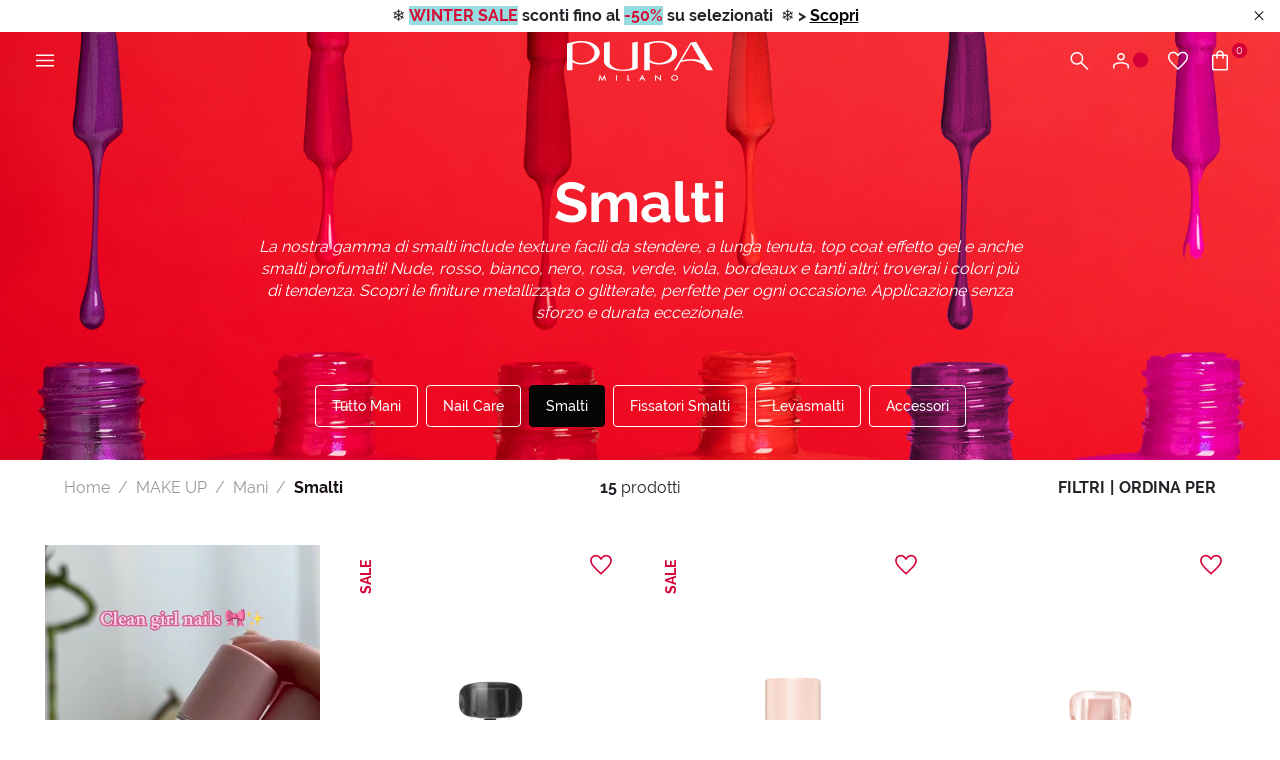

--- FILE ---
content_type: text/html;charset=UTF-8
request_url: https://www.pupa.it/make-up/mani/smalti/
body_size: 38729
content:
<!DOCTYPE html>
<html lang="it">
<head>
<!--[if gt IE 9]><!-->
<script>//common/scripts.isml</script>
<script defer type="text/javascript" src="/on/demandware.static/Sites-PUPA_IT_SFRA-Site/-/it_IT/v1770025415901/js/vendor.js"></script>
<script defer type="text/javascript" src="/on/demandware.static/Sites-PUPA_IT_SFRA-Site/-/it_IT/v1770025415901/js/main.js"></script>


<!--<![endif]-->



<script id="Cookiebot"
        src="https://consent.cookiebot.com/uc.js"
        data-cbid="4d9f64f5-5931-42f2-bd40-87a949508fc3"
        data-culture="it"
        type="text/javascript" async></script>


<script type="text/javascript">
    (function(d,w,s,u,y,z) { y=d.createElement(s);
        z=d.getElementsByTagName(s)[0]; y.src=u; y.type="text/javascript"; y.async=1; z.parentNode.insertBefore(y,z);
    })(document,window,"script","https://assets.livestory.io/dist/livestory-pupa.min.js");
</script>


<script>
    (function(h,o,t,j,a,r){
        h.hj=h.hj||function(){(h.hj.q=h.hj.q||[]).push(arguments)};
        h._hjSettings={hjid:3474421,hjsv:6};
        a=o.getElementsByTagName('head')[0];
        r=o.createElement('script');r.async=1;
        r.src=t+h._hjSettings.hjid+j+h._hjSettings.hjsv;
        a.appendChild(r);
    })(window,document,'https://static.hotjar.com/c/hotjar-','.js?sv=');
</script>




<!-- Google tag (gtag.js) -->
                <script async src="https://www.googletagmanager.com/gtag/js?id=GTM-P36VLFZ"></script>
                <script>
                window.dataLayer = window.dataLayer || [];
                function gtag(){dataLayer.push(arguments);}
                gtag('consent', 'default', {
                        'ad_personalization': 'denied',
                        'ad_storage': 'denied',
                        'ad_user_data': 'denied',
                        'analytics_storage': 'denied',
                        'functionality_storage': 'denied',
                        'personalization_storage': 'denied',
                        'security_storage': 'granted',
                        'wait_for_update': 500,
                });
                gtag("set", "ads_data_redaction", true);
                gtag("set", "url_passthrough", false);
                </script>

                <!-- Google Tag Manager -->
                <script>(function(w,d,s,l,i){w[l]=w[l]||[];w[l].push({'gtm.start':new Date().getTime(),event:'gtm.js'});var f=d.getElementsByTagName(s)[0], j=d.createElement(s),dl=l!='dataLayer'?'&l='+l:'';j.async=true;j.src= 'https://www.googletagmanager.com/gtm.js?id='+i+dl;f.parentNode.insertBefore(j,f);})(window,document,'script','dataLayer','GTM-P36VLFZ');</script>
                <!-- End Google Tag Manager -->


    <script>
    async function hash(string) {
        if (string !== 'loggedout') {
            const utf8 = new TextEncoder().encode(string);
            return crypto.subtle.digest('SHA-256', utf8).then((hashBuffer) => {
                const hashArray = Array.from(new Uint8Array(hashBuffer));
                const hashHex = hashArray
                    .map((bytes) => bytes.toString(16).padStart(2, '0'))
                    .join('');
                return hashHex;
            });
        } else {
            return string;
        }
    }

    window.addEventListener('load', function() {
        const email = "loggedout";
        hash(email).then((hex) =>  gtag("event", "PupaSetup", {SHA256_hashed_userEmail: hex}));
    });
</script>



<meta charset=UTF-8>

<meta http-equiv="x-ua-compatible" content="ie=edge">

<meta name="viewport" content="width=device-width, initial-scale=1, minimum-scale=1, maximum-scale=2">

<meta name="theme-color" content="#D50037">

<meta name="apple-itunes-app" content="app-id=560772892, app-argument=https://itunes.apple.com/it/app/pupa-milano-make-up-nail-art/id560772892">



    <title>
        Smalti per Unghie Colorati, Trasparenti, Effetto Gel
    </title>


<meta name="description" content="Rendi uniche le tue unghie con lo smalto Pupa: glitter, metallizzato, profumato, perlato e tanti altri." />

<meta name="keywords" content="" />





<meta property="og:image" content="/on/demandware.static/Sites-PUPA_IT_SFRA-Site/-/default/dwb7bd22b5/images/logos/logo_white.svg" />
<meta property="og:type" content="website" />
<meta property="og:description" content="Rendi uniche le tue unghie con lo smalto Pupa: glitter, metallizzato, profumato, perlato e tanti altri." />
<meta property="og:title" content="Smalti per Unghie Colorati, Trasparenti, Effetto Gel" />


<meta name="twitter:card" content="summary_large_image" />
<meta name="twitter:title" content="Smalti per Unghie Colorati, Trasparenti, Effetto Gel" />
<meta name="twitter:image" content="/on/demandware.static/Sites-PUPA_IT_SFRA-Site/-/default/dwb7bd22b5/images/logos/logo_white.svg" />



<link rel="icon" type="image/png" href="/on/demandware.static/Sites-PUPA_IT_SFRA-Site/-/default/dw081cfde2/images/favicons/favicon-196x196.png" sizes="196x196" />
<link rel="icon" type="image/png" href="/on/demandware.static/Sites-PUPA_IT_SFRA-Site/-/default/dwa6f5581c/images/favicons/favicon-96x96.png" sizes="96x96" />
<link rel="icon" type="image/png" href="/on/demandware.static/Sites-PUPA_IT_SFRA-Site/-/default/dw2a00b14e/images/favicons/favicon-32x32.png" sizes="32x32" />
<link rel="icon" type="image/png" href="/on/demandware.static/Sites-PUPA_IT_SFRA-Site/-/default/dw7946ed39/images/favicons/favicon-16x16.png" sizes="16x16" />
<link rel="icon" type="image/png" href="/on/demandware.static/Sites-PUPA_IT_SFRA-Site/-/default/dw432fe181/images/favicons/favicon-128.png" sizes="128x128" />
<link rel="apple-touch-icon" href="/on/demandware.static/Sites-PUPA_IT_SFRA-Site/-/default/dw993ad173/images/favicons/apple-touch-icon.png" sizes="180x180" />



    
        <link rel="preload" as="image" href="/on/demandware.static/-/Sites-Storefront_catalog_IT_SFRA/default/dw24d6a21b/fotoCategoria/2024/MAKE-UP-2048X610_MANI_A.jpg" media="screen and (max-width: 768px)" fetchpriority="high">
    

    
        <link rel="preload" as="image" href="/on/demandware.static/-/Sites-Storefront_catalog_IT_SFRA/default/dw24d6a21b/fotoCategoria/2024/MAKE-UP-2048X610_MANI_A.jpg" media="screen and (min-width: 769px)" fetchpriority="high">
    

    
        <link rel="preload" as="image" href="/on/demandware.static/-/Sites-masterCatalog_Pupa/default/dw7a278b8e/Immagini/medium/230150A319_8011607406586_SMALTO_319_big_16072025113407.png" fetchpriority="high">
    

    
        <link rel="preload" as="image" href="/on/demandware.static/-/Sites-masterCatalog_Pupa/default/dw40e2912b/Immagini/medium/230147A100_8011607385768_GEL_TOP_COAT_LipGlossNails_big_09012024160120.png" fetchpriority="high">
    

    
        <link rel="preload" as="image" href="/on/demandware.static/-/Sites-masterCatalog_Pupa/default/dw6e4ca5d1/Immagini/medium/230135A101_8011607345809_smaltoTrasp_rosa_big_15122020183516.png" fetchpriority="high">
    




<link rel="preload" href="/on/demandware.static/Sites-PUPA_IT_SFRA-Site/-/it_IT/v1770025415901/fonts/raleway/Raleway-Regular.woff2" as="font" type="font/woff2" crossorigin>
<link rel="preload" href="/on/demandware.static/Sites-PUPA_IT_SFRA-Site/-/it_IT/v1770025415901/fonts/raleway/Raleway-Medium.woff2" as="font" type="font/woff2" crossorigin>
<link rel="preload" href="/on/demandware.static/Sites-PUPA_IT_SFRA-Site/-/it_IT/v1770025415901/fonts/raleway/Raleway-Bold.woff2" as="font" type="font/woff2" crossorigin>
<link rel="preload" href="/on/demandware.static/Sites-PUPA_IT_SFRA-Site/-/it_IT/v1770025415901/icons/iconfont.woff2" type="font/woff2" as="font" crossorigin>
<link rel="preload" href="/on/demandware.static/Sites-PUPA_IT_SFRA-Site/-/it_IT/v1770025415901/icons/iconfont.woff" type="font/woff2" as="font" crossorigin>

<link rel="stylesheet preload" href="/on/demandware.static/Sites-PUPA_IT_SFRA-Site/-/it_IT/v1770025415901/icons/icons.css" as="style" />


<link rel="preload" href="/on/demandware.static/Sites-PUPA_IT_SFRA-Site/-/default/dw004fa5dd/images/logos/logo_pupa_milano.svg" as="image" />
<link rel="preload" href="/on/demandware.static/Sites-PUPA_IT_SFRA-Site/-/default/dwb7bd22b5/images/logos/logo_white.svg" as="image" />

<link href="/on/demandware.static/Sites-PUPA_IT_SFRA-Site/-/it_IT/v1770025415901/css/main.css" as="style" />
<link rel="stylesheet" href="/on/demandware.static/Sites-PUPA_IT_SFRA-Site/-/it_IT/v1770025415901/css/main.css" />

<noscript>
    <link rel="stylesheet" href="/on/demandware.static/Sites-PUPA_IT_SFRA-Site/-/it_IT/v1770025415901/css/main.css" />
</noscript>


    <link rel="preload" as="style" href="/on/demandware.static/Sites-PUPA_IT_SFRA-Site/-/it_IT/v1770025415901/css/search.css" onload="this.onload=null;this.rel='stylesheet'"  />
    <noscript>
        <link rel="stylesheet" href="/on/demandware.static/Sites-PUPA_IT_SFRA-Site/-/it_IT/v1770025415901/css/search.css" />
    </noscript>





<!-- Marketing Cloud Analytics -->
<script type="text/javascript" async src="//7238213.collect.igodigital.com/collect.min.js"></script>
<!-- End Marketing Cloud Analytics -->




<link rel="canonical" href="https://www.pupa.it/make-up/mani/smalti/"/>

<script type="text/javascript">//<!--
/* <![CDATA[ (head-active_data.js) */
var dw = (window.dw || {});
dw.ac = {
    _analytics: null,
    _events: [],
    _category: "",
    _searchData: "",
    _anact: "",
    _anact_nohit_tag: "",
    _analytics_enabled: "true",
    _timeZone: "Europe/Rome",
    _capture: function(configs) {
        if (Object.prototype.toString.call(configs) === "[object Array]") {
            configs.forEach(captureObject);
            return;
        }
        dw.ac._events.push(configs);
    },
	capture: function() { 
		dw.ac._capture(arguments);
		// send to CQ as well:
		if (window.CQuotient) {
			window.CQuotient.trackEventsFromAC(arguments);
		}
	},
    EV_PRD_SEARCHHIT: "searchhit",
    EV_PRD_DETAIL: "detail",
    EV_PRD_RECOMMENDATION: "recommendation",
    EV_PRD_SETPRODUCT: "setproduct",
    applyContext: function(context) {
        if (typeof context === "object" && context.hasOwnProperty("category")) {
        	dw.ac._category = context.category;
        }
        if (typeof context === "object" && context.hasOwnProperty("searchData")) {
        	dw.ac._searchData = context.searchData;
        }
    },
    setDWAnalytics: function(analytics) {
        dw.ac._analytics = analytics;
    },
    eventsIsEmpty: function() {
        return 0 == dw.ac._events.length;
    }
};
/* ]]> */
// -->
</script>
<script type="text/javascript">//<!--
/* <![CDATA[ (head-cquotient.js) */
var CQuotient = window.CQuotient = {};
CQuotient.clientId = 'bbkj-PUPA_IT_SFRA';
CQuotient.realm = 'BBKJ';
CQuotient.siteId = 'PUPA_IT_SFRA';
CQuotient.instanceType = 'prd';
CQuotient.locale = 'it_IT';
CQuotient.fbPixelId = '__UNKNOWN__';
CQuotient.activities = [];
CQuotient.cqcid='';
CQuotient.cquid='';
CQuotient.cqeid='';
CQuotient.cqlid='';
CQuotient.apiHost='api.cquotient.com';
/* Turn this on to test against Staging Einstein */
/* CQuotient.useTest= true; */
CQuotient.useTest = ('true' === 'false');
CQuotient.initFromCookies = function () {
	var ca = document.cookie.split(';');
	for(var i=0;i < ca.length;i++) {
	  var c = ca[i];
	  while (c.charAt(0)==' ') c = c.substring(1,c.length);
	  if (c.indexOf('cqcid=') == 0) {
		CQuotient.cqcid=c.substring('cqcid='.length,c.length);
	  } else if (c.indexOf('cquid=') == 0) {
		  var value = c.substring('cquid='.length,c.length);
		  if (value) {
		  	var split_value = value.split("|", 3);
		  	if (split_value.length > 0) {
			  CQuotient.cquid=split_value[0];
		  	}
		  	if (split_value.length > 1) {
			  CQuotient.cqeid=split_value[1];
		  	}
		  	if (split_value.length > 2) {
			  CQuotient.cqlid=split_value[2];
		  	}
		  }
	  }
	}
}
CQuotient.getCQCookieId = function () {
	if(window.CQuotient.cqcid == '')
		window.CQuotient.initFromCookies();
	return window.CQuotient.cqcid;
};
CQuotient.getCQUserId = function () {
	if(window.CQuotient.cquid == '')
		window.CQuotient.initFromCookies();
	return window.CQuotient.cquid;
};
CQuotient.getCQHashedEmail = function () {
	if(window.CQuotient.cqeid == '')
		window.CQuotient.initFromCookies();
	return window.CQuotient.cqeid;
};
CQuotient.getCQHashedLogin = function () {
	if(window.CQuotient.cqlid == '')
		window.CQuotient.initFromCookies();
	return window.CQuotient.cqlid;
};
CQuotient.trackEventsFromAC = function (/* Object or Array */ events) {
try {
	if (Object.prototype.toString.call(events) === "[object Array]") {
		events.forEach(_trackASingleCQEvent);
	} else {
		CQuotient._trackASingleCQEvent(events);
	}
} catch(err) {}
};
CQuotient._trackASingleCQEvent = function ( /* Object */ event) {
	if (event && event.id) {
		if (event.type === dw.ac.EV_PRD_DETAIL) {
			CQuotient.trackViewProduct( {id:'', alt_id: event.id, type: 'raw_sku'} );
		} // not handling the other dw.ac.* events currently
	}
};
CQuotient.trackViewProduct = function(/* Object */ cqParamData){
	var cq_params = {};
	cq_params.cookieId = CQuotient.getCQCookieId();
	cq_params.userId = CQuotient.getCQUserId();
	cq_params.emailId = CQuotient.getCQHashedEmail();
	cq_params.loginId = CQuotient.getCQHashedLogin();
	cq_params.product = cqParamData.product;
	cq_params.realm = cqParamData.realm;
	cq_params.siteId = cqParamData.siteId;
	cq_params.instanceType = cqParamData.instanceType;
	cq_params.locale = CQuotient.locale;
	
	if(CQuotient.sendActivity) {
		CQuotient.sendActivity(CQuotient.clientId, 'viewProduct', cq_params);
	} else {
		CQuotient.activities.push({activityType: 'viewProduct', parameters: cq_params});
	}
};
/* ]]> */
// -->
</script>


   <script type="application/ld+json">
        {"@context":"http://schema.org/","@type":"ItemList","itemListElement":[{"@type":"ListItem","position":1,"url":"https://www.pupa.it/pupa-%3C3-pennyblack--%C2%A0-smalto-profumato-effetto-gel/230150A000.html"},{"@type":"ListItem","position":2,"url":"https://www.pupa.it/top-coat-lipgloss/230147A000.html"},{"@type":"ListItem","position":3,"url":"https://www.pupa.it/vamp-smalto-profumato-effetto-gel/100000045.html"},{"@type":"ListItem","position":4,"url":"https://www.pupa.it/vamp-smalto-profumato-effetto-gel/230135A000.html"},{"@type":"ListItem","position":5,"url":"https://www.pupa.it/vamp-base-e-top-coat-trasparente-e-profumato/230134A000.html"},{"@type":"ListItem","position":6,"url":"https://www.pupa.it/vamp-base-e-top-coat-trasparente-e-profumato/230136A000.html"},{"@type":"ListItem","position":7,"url":"https://www.pupa.it/vamp-base-e-top-coat-trasparente-e-profumato/230138A000.html"},{"@type":"ListItem","position":8,"url":"https://www.pupa.it/vamp-smalto-profumato-effetto-gel/230139A000.html"},{"@type":"ListItem","position":9,"url":"https://www.pupa.it/lasting-color-extreme/230106A000.html"},{"@type":"ListItem","position":10,"url":"https://www.pupa.it/lasting-color-extreme-kit-primer-e-top-coat/030109A000.html"},{"@type":"ListItem","position":11,"url":"https://www.pupa.it/lasting-color-gel/230007000.html"},{"@type":"ListItem","position":12,"url":"https://www.pupa.it/lasting-color/2375000.html"}]}
    </script>


</head>
<body>

<a class="skip" href="#maincontent">
    Vai al contenuto principale
</a>

<script>
    document.addEventListener('DOMContentLoaded', function () {
        const skip = document.querySelector('.skip');
        if (!skip) return;

        const moveFocusToMain = () => {
            const targetId = skip.getAttribute('href').substring(1);
            const target = document.getElementById(targetId);
            if (!target) return;

            const focusableElementsSelector = `
                a[href]:not([tabindex="-1"]),
                button:not([disabled]),
                input:not([type="hidden"]):not([disabled]),
                textarea:not([disabled]),
                select:not([disabled]),
                details:not([disabled]),
                [tabindex]:not([tabindex="-1"])
            `;

            const firstFocusableElement = Array.from(target.querySelectorAll(focusableElementsSelector))
                .filter(el => el.offsetWidth > 0 || el.offsetHeight > 0 || el.getClientRects().length);

            if (firstFocusableElement.length) {
                firstFocusableElement[0].focus({ preventScroll: true });
            } else {
                if (!target.hasAttribute('tabindex')) {
                    target.setAttribute('tabindex', '-1');
                }
                target.focus({ preventScroll: true });
            }
        };

        skip.addEventListener('click', function (e) {
            e.preventDefault();
            moveFocusToMain();
        });

        skip.addEventListener('keydown', function (e) {
            if (e.key === ' ' || e.key === 'Spacebar' || e.keyCode === 32 || e.key === 'Enter') {
                e.preventDefault();
                moveFocusToMain();
            }
        });
    });
</script>

<!-- Google Tag Manager (noscript) -->
                <noscript><iframe src="https://www.googletagmanager.com/ns.html?id=GTM-P36VLFZ" height="0" width="0" style="display:none;visibility:hidden"></iframe></noscript>
                <!-- End Google Tag Manager (noscript) -->
            
<div class="page" data-action="Search-Show" data-querystring="cgid=MAKEUP_HANDS_NAILPOLISH" >





    






























<div class="modal right-sidebar fade sm-full" id="loginSidebar" tabindex="-1" aria-labelledby="loginSidebarLabel">
    <div class="modal-dialog">
        <div class="modal-content">
            <div class="modal-header">
                <div class="modal-title text-left text-uppercase" id="loginSidebarLabel">
                    MyPupa
                </div>

                <button type="button" class="close" data-dismiss="modal" aria-label="Close">
                    <span class="icon icon-close"></span>
                </button>
            </div>

            <div class="modal-body p-0">
                <div class="login-section">
                    <div class="title font-weight-bold text-uppercase mb-3">
                        Accedi al tuo account MyPupa
                    </div>

                    <form action="/on/demandware.store/Sites-PUPA_IT_SFRA-Site/it_IT/Account-Login?rurl=1"
                          class="login mb-3"
                          method="POST"
                          name="login-form" novalidate>

                        <div class="form-group input-group required">
                            














    <label class="form-control-label " for="dwfrm_login_login_emailLogin">
        <span>E-mail</span>

        <span class="required-indicator">*</span>
    </label>




    <input
        type="email"
        class="form-control "
        id="dwfrm_login_login_emailLogin"

    

    
    
        placeholder="Inserisci la tua e-mail"
    

    

    

    

    
        required
    

    

    
        autocomplete="username"
    

    
    
        data-missing-error="Campo obbligatorio."
    

    
        data-pattern-mismatch="Inserisci un indirizzo e-mail valido."
    

    

    
    

    
    
        name="dwfrm_login_login_emailLogin" required aria-required="true" value="" maxLength="2147483647" pattern="[\w.%+\-]+@[\w.\-]+\.[\w]{2,6}$"
    

    

    
    />

    
    
        <div class="description">
            
        </div>
    

    
    <div class="invalid-feedback" id="invalid-dwfrm_login_login_emailLogin"></div>




                        </div>

                        <div
                            class="form-group input-group required">
                            














    <label class="form-control-label " for="dwfrm_login_login_passwordLogin">
        <span>Password</span>

        <span class="required-indicator">*</span>
    </label>




    <input
        type="password"
        class="form-control "
        id="dwfrm_login_login_passwordLogin"

    

    
    
        placeholder="Inserisci la tua password"
    

    

    

    

    
        required
    

    

    
        autocomplete="current-password"
    

    
    
        data-missing-error="Campo obbligatorio."
    

    

    
        data-range-error="8 - 255 caratteri"
    

    
    

    
    
        name="dwfrm_login_login_passwordLogin" required aria-required="true" value="" maxLength="255" minLength="8"
    

    

    
    />

    
    

    
    <div class="invalid-feedback" id="invalid-dwfrm_login_login_passwordLogin"></div>




                        </div>

                        <a
                            id="password-reset"
                            class="pp-link text-xs font-weight-bold d-block mb-4"
                            title="Hai dimenticato la password?"
                            data-toggle="modal"
                            href="/on/demandware.store/Sites-PUPA_IT_SFRA-Site/it_IT/Account-PasswordResetDialogForm"
                            data-target="#requestPasswordResetModal"
                            data-dismiss="modal">
                            Hai dimenticato la password?
                        </a>

                        <input type="hidden" name="csrf_token" value="4CndloUUKBWoKs8zgCa4at6qlhV06Z2ApvbOX22UMStfDAlc6kF334CzbVXg8GyPCsXhi1GfVy9zOlU0r3bQ7GFZDOt4viEdOFEWISqBTWrO7LUjlR1P9OS1ChmDj7wUQiyOAkMiFHuA_P-iAI08mtQyqSMwhZL7vOUuBT5wXIHJbLbVBdI="/>

                        














<button
    type="submit"
    

    

    

    

    class="btn btn-primary-black position-relative"
    value="">
    
        <span>Accedi</span>
    

    

    

    
        <span class="icon icon-long-arrow-right position-absolute pp-lh-1 pp-top-0 pp-right-0 mt-1 mr-3"></span>
    
</button>






                    </form>

                    <div class="text-uppercase mb-3">
                        oppure
                        usa google per accedere
                    </div>

                    <a href="https://www.pupa.it/on/demandware.store/Sites-PUPA_IT_SFRA-Site/it_IT/Login-OAuthLogin?oauthProvider=Google&amp;oauthLoginTargetEndPoint=1"
                       class="btn btn-block btn-primary-google">
                        <span class="icon-label">
                            <img data-src="/on/demandware.static/Sites-PUPA_IT_SFRA-Site/-/default/dwdc953869/images/google.svg" class="lazyload" alt="Google">
                            Login with Google
                        </span>
                    </a>
                </div>

                <div class="pp-border-top"></div>

                <div class="signup-section">
                    <div class="title font-weight-bold text-uppercase mb-2">
                        Non hai un account?
                    </div>

                    
    
    <div class="content-asset"><!-- dwMarker="content" dwContentID="f0a05068006a657091c5ecbcaf" -->
        <div class="pp-image-container mb-3
                position-relative"><img alt="pupa-discount.png" src="https://www.pupa.it/on/demandware.static/-/Library-Sites-PUPA_IT_SHARED/default/dw9e83297d/myaccount/428x251_LogIn_Desk.jpg" title="" /> <span class="position-absolute pp-center-absolute text-center text-xl font-weight-bold
                pp-color-white">SCONTO DEL 15% SUL TUO PRIMO ACQUISTO ONLINE</span></div>
    </div> <!-- End content-asset -->




                    <div class="text-sm mb-3">
                        Iscriviti ora per accedere ai vantaggi esclusivi della nostra community: prove prodotto, offerte speciali e un'area riservata per acquistare in modo pi&ugrave; semplice e veloce sul nostro sito.
                    </div>

                    













    <a href="/register"
        
    >


<button
    type="button"
    

    

    

    

    class="btn btn-secondary-black text-uppercase "
    value="">
    
        <span>Registrati</span>
    

    

    

    
</button>


    </a>





                </div>
            </div>
        </div><!-- modal-content -->
    </div><!-- modal-dialog -->
</div><!-- modal -->


    
        <div class="modal fade" id="requestPasswordResetModal" tabindex="-1" aria-labelledby="requestPasswordResetModalLabel" aria-hidden="true">
    <div class="modal-dialog modal-dialog-reset-password modal-dialog-centered modal-lg">
        <div class="modal-content">
            <div class="modal-header">
                <div class="modal-title text-uppercase" id="requestPasswordResetModalLabel"
                    aria-label="Recupera password">
                    Recupera password
                </div>

                <button type="button" class="close" data-dismiss="modal"
                        aria-label="Close dialog">
                    <span class="icon icon-close" aria-hidden="true"></span>
                </button>
            </div>

            <div class="modal-body">
                




























<form class="reset-password-form" action="/on/demandware.store/Sites-PUPA_IT_SFRA-Site/it_IT/Account-PasswordResetDialogForm?mobile=" method="POST" name="email-form" id="email-form">
    <div class="request-password-body">
        <p>
            Specifica l'indirizzo e-mail associato al tuo account per ricevere le istruzioni per reimpostare la password via e-mail.
        </p>
        <div class="form-group input-group required">
            














    <label class="form-control-label " for="reset-password-email">
        <span>E-mail</span>

        <span class="required-indicator">*</span>
    </label>




    <input
        type="email"
        class="form-control "
        id="reset-password-email"

    
        name="loginEmail"
    

    
    
        placeholder="E-mail"
    

    

    

    

    
        required
    

    

    

    
    
        data-missing-error="Campo obbligatorio."
    

    
        data-pattern-mismatch="Inserisci un indirizzo e-mail valido."
    

    

    
    

    
    

    
        pattern=[\w.%+\-]+@[\w.\-]+\.[\w]{2,6}$
    

    
    />

    
    

    
    <div class="invalid-feedback" id="invalid-loginEmail"></div>




        </div>
    </div>

    <div class="send-email-btn">
        














<button
    type="submit"
    

    
        id=submitEmailButton
    

    

    

    class="btn btn-primary-black "
    value="">
    
        <span>Invia</span>
    

    

    

    
</button>






    </div>
</form>

            </div>
        </div>
    </div>
</div>

    

    <div class="modal right-sidebar mini-cart-sidebar fade sm-full js-minicart" id="minicartSidebar" tabindex="-1" aria-labelledby="minicartSidebarLabel">
    <div class="modal-dialog">
        <div class="modal-content">

            <div class="modal-header">
                <div class="modal-title font-weight-bold text-left text-uppercase m-0" id="minicartSidebarLabel">
                    Il tuo carrello

                    <span class="number-of-items"></span>
                </div>

                <button type="button" class="close" data-dismiss="modal" aria-label="Close">
                    <span class="icon icon-close"></span>
                </button>
            </div>

            <div class="modal-body p-0">
            </div>

        </div><!-- modal-content -->
    </div><!-- modal-dialog -->
</div><!-- modal -->




	 


	<div class="header-banner slide-up js-header-banner d-none">
    <div class="promotion-container">
        <div class="html-slot-container">
            
    
        
            <p>❄️<span style="color:#d50c35;"> <strong><span style="background-color: rgb(150, 220, 224);">WINTER SALE</span></strong></span><strong><strong><span style="color:
#d50e39;">&nbsp;</span></strong>sconti fino al</strong> <strong><span style="color:#d50c35;"><span style="background-color:#95dce0;">-50%</span></span>&nbsp;su selezionati <span style="color:#d50037;">&nbsp;</span></strong>❄️&nbsp;<strong>&gt;&nbsp;<a href="https://www.pupa.it/saldi/">Scopri </a></strong></p>
        
    

        </div>

        <button type="button" class="btn btn-link btn-close js-promo-banner-close"
                aria-label="Close header banner">
            <span class="icon icon-close" aria-hidden="true"></span>
        </button>
    </div>
</div>

 
	





<header class="js-header  pinned js-only-red">
    <nav class="nav-navigation" role="navigation">
        <div class="header-menu">
            <button class="btn menu-hamburger js-icon-hamburger" title="Menu"
                    aria-label="Apri il menu principale">
                <span class="icon icon-hamburger"></span>
            </button>

            
                <button
                    type="button"
                    class="btn btn-icon-menu d-block d-md-none"
                    title="Cerca"
                    aria-label="Apri il menu di ricerca"
                    aria-expanded="false"
                    data-toggle="modal"
                    data-target="#searchModal"
                >
                    <span class="icon icon-search" aria-hidden="true"></span>
                </button>
            

            
            <div class="menu-logo"
                >
                

                <a href="/home" title="PUPA Milano">
                    

                    <img class="logo-header js-logo-red show-sm hide-md js-only-red-sm"
                         src="/on/demandware.static/Sites-PUPA_IT_SFRA-Site/-/default/dw004fa5dd/images/logos/logo_pupa_milano.svg"
                         alt="PUPA Milano" />

                    <img class="logo-header js-logo-white hide-sm show-md"
                         src="/on/demandware.static/Sites-PUPA_IT_SFRA-Site/-/default/dwb7bd22b5/images/logos/logo_white.svg" />
                </a>

                
            </div>

            <div class="menu-icons">
                <button
                    type="button"
                    class="btn btn-icon-menu d-none d-md-block"
                    title="Cerca"
                    aria-label="Apri il menu di ricerca"
                    aria-expanded="false"
                    data-toggle="modal"
                    data-target="#searchModal"
                >
                    <span class="icon icon-search" aria-hidden="true"></span>
                </button>

                
                    
    <button class="btn btn-user btn-icon-menu"
            type="button"
            title="Accedi / Registrati"
            aria-label="Apri il menu di accesso o registrazione"
            aria-expanded="false"
            data-toggle="modal"
            data-target="#loginSidebar">
        <span class="icon icon-user" aria-hidden="true"></span>
        <span class="icon-circle circle-animation" aria-hidden="true"></span>
    </button>



                    <a class="btn btn-icon-menu d-none d-md-block" href="/wishlist"
                        title="Wishlist"
                        aria-label="Vai alla wishlist">
                        <span class="icon icon-heart"></span>
                    </a>

                    <a class="btn btn-bag btn-icon-menu minicart-cta" href="/cart"
   title="Carrello" aria-label="Vai al carrello"
   data-action-url="/on/demandware.store/Sites-PUPA_IT_SFRA-Site/it_IT/Cart-MiniCartShow">
    <span class="icon icon-bag"></span>

    <span class="icon-circle circle-bag minicart-quantity">
        0
    </span>
</a>

                
            </div>
        </div>

        
        <div class="container-navs-menu hide js-navs-menu">
            <div class="heading-menu">
    <div class="heading-title">
        <span class="icon icon-arrow-left font-size-1 hide js-back-menu"></span>
        <span class="title text-uppercase js-title" data-title="MENU">
            MENU
        </span>
    </div>

    <div class="border-btn">
        <button class="btn btn-link btn-close js-btn-close-menu" role="button"
                aria-label="Chiudi il menu">
            <span class="icon icon-close"></span>
        </button>
    </div>
</div>

<div class="row js-row-menu">
    <div class="col-12 col-md-4 col-categories col-category js-col-category" id="first-menu-col">
        <div class="nav nav-pills" id="v-pills-tab" role="tablist" aria-orientation="vertical">
            <div class="close-menu">
                <button class="btn btn-close js-btn-close-menu" role="button"
                        aria-label="Chiudi il menu">
                    <span class="icon icon-close"></span>
                </button>
            </div>

            
                
                    
                    
                        <a href="https://www.pupa.it/saldi/" class="btn btn-block nav-link nav-link-category js-link-category text-red" id="saldi" type="button" role="tab" aria-selected="false">
                            SALDI
                        </a>
                    
                
                    
                    
                        <a href="https://www.pupa.it/nuovi-arrivi/" class="btn btn-block nav-link nav-link-category js-link-category " id="nuovi-arrivi" type="button" role="tab" aria-selected="false">
                            Nuovi Arrivi
                        </a>
                    
                
                    
                    
                        <button class="btn btn-block nav-link nav-button js-btn-category " id="makeup" data-name-category="MAKE UP" data-toggle="pill" data-target="#v-pills-makeup" type="button" role="tab" aria-controls="#v-pills-makeup" aria-selected="false">
                            <span>
                                MAKE UP
                            </span>
                            <span class="icon icon-arrow-right"></span>
                        </button>
                    
                
                    
                    
                        <button class="btn btn-block nav-link nav-button js-btn-category " id="skincare" data-name-category="Skincare" data-toggle="pill" data-target="#v-pills-skincare" type="button" role="tab" aria-controls="#v-pills-skincare" aria-selected="false">
                            <span>
                                Skincare
                            </span>
                            <span class="icon icon-arrow-right"></span>
                        </button>
                    
                
                    
                    
                        <button class="btn btn-block nav-link nav-button js-btn-category " id="capelli" data-name-category="CAPELLI" data-toggle="pill" data-target="#v-pills-capelli" type="button" role="tab" aria-controls="#v-pills-capelli" aria-selected="false">
                            <span>
                                CAPELLI
                            </span>
                            <span class="icon icon-arrow-right"></span>
                        </button>
                    
                
                    
                    
                        <button class="btn btn-block nav-link nav-button js-btn-category " id="uomo" data-name-category="UOMO" data-toggle="pill" data-target="#v-pills-uomo" type="button" role="tab" aria-controls="#v-pills-uomo" aria-selected="false">
                            <span>
                                UOMO
                            </span>
                            <span class="icon icon-arrow-right"></span>
                        </button>
                    
                
                    
                    
                        <button class="btn btn-block nav-link nav-button js-btn-category " id="beautykits" data-name-category="Trousse e Idee Regalo" data-toggle="pill" data-target="#v-pills-beautykits" type="button" role="tab" aria-controls="#v-pills-beautykits" aria-selected="false">
                            <span>
                                Trousse e Idee Regalo
                            </span>
                            <span class="icon icon-arrow-right"></span>
                        </button>
                    
                
                    
                    
                        <button class="btn btn-block nav-link nav-button js-btn-category " id="suncareproducts" data-name-category="Solari" data-toggle="pill" data-target="#v-pills-suncareproducts" type="button" role="tab" aria-controls="#v-pills-suncareproducts" aria-selected="false">
                            <span>
                                Solari
                            </span>
                            <span class="icon icon-arrow-right"></span>
                        </button>
                    
                
                    
                    
                        <a href="https://www.pupa.it/edizioni-limitate/" class="btn btn-block nav-link nav-link-category js-link-category " id="edizioni-limitate" type="button" role="tab" aria-selected="false">
                            Edizioni Limitate
                        </a>
                    
                
                    
                    
                        <a href="https://www.pupa.it/accessori-e-pochette/" class="btn btn-block nav-link nav-link-category js-link-category " id="pochette-accessori" type="button" role="tab" aria-selected="false">
                            Accessori e pochette
                        </a>
                    
                
                    
                    
                        <a href="https://www.pupa.it/promozioni/" class="btn btn-block nav-link nav-link-category js-link-category text-red" id="promotions" type="button" role="tab" aria-selected="false">
                            Promozioni
                        </a>
                    
                
                    
                    
                        <a href="https://www.pupa.it/outlet/" class="btn btn-block nav-link nav-link-category js-link-category " id="offerte" type="button" role="tab" aria-selected="false">
                            Outlet
                        </a>
                    
                
                    
                    
                        <a href="https://www.pupa.it/blog/" class="btn btn-block nav-link nav-link-category js-link-category " id="blog-pupa" type="button" role="tab" aria-selected="false">
                            Blog
                        </a>
                    
                
                    
                    
                        <button class="btn btn-block nav-link nav-button js-btn-category " id="corporate_pupa" data-name-category="CORPORATE" data-toggle="pill" data-target="#v-pills-corporate_pupa" type="button" role="tab" aria-controls="#v-pills-corporate_pupa" aria-selected="false">
                            <span>
                                CORPORATE
                            </span>
                            <span class="icon icon-arrow-right"></span>
                        </button>
                    
                
                    
                    
                        <button class="btn btn-block nav-link nav-button js-btn-category " id="nostri-servizi" data-name-category="I Nostri Servizi" data-toggle="pill" data-target="#v-pills-nostri-servizi" type="button" role="tab" aria-controls="#v-pills-nostri-servizi" aria-selected="false">
                            <span>
                                I Nostri Servizi
                            </span>
                            <span class="icon icon-arrow-right"></span>
                        </button>
                    
                
            
        </div>

        <div class="nav nav-icons">
    
    

    
        <a href="https://www.pupa.it/wishlist" class="btn btn-link d-flex d-md-none"
            aria-label="Vai alla wishlist">
            <span class="icon icon-heart cl-red"></span>
            <span class="icon-label text-sm">
                Wishlist
            </span>
        </a>

        
    <a href="https://www.pupa.it/register" class="btn btn-link js-btn-close-menu"
       aria-label="Apri il menu di accesso o registrazione"
       data-toggle="modal"
       data-target="#loginSidebar">
        <span class="icon icon-user"></span>
        <span class="icon-label text-sm">
            Accedi
        </span>
    </a>


    

    
    

    <a class="btn btn-link" href="https://www.pupa.it/pupaworld"
       aria-label="Vai alla pagina Pupa nel mondo">
        <span class="icon icon-flag"></span>
        <span class="icon-label text-sm">
            Pupa nel mondo
        </span>
    </a>

    

    <a href="https://www.pupa.it/customer-care" class="btn btn-link"
       aria-label="Vai alla pagina Aiuti e Contatti">
        <span class="icon icon-help"></span>
        <span class="icon-label text-sm">
            Aiuti e Contatti
        </span>
    </a>

    <div class="country-selector">
        <button class="btn btn-link btn-country js-btn-country text-sm" type="button" data-toggle="collapse"
        data-target="#collapseCountry" aria-expanded="false" aria-controls="collapseCountry">
    <img class="flag-country  lazyload"
         data-src="/on/demandware.static/Sites-PUPA_IT_SFRA-Site/-/it_IT/v1770025415901/fonts/flags/4x3/it.svg"/>
    Italia <span class="icon icon-arrow-bottom"></span>
</button>

<div class="collapse country-selector js-collapse-country" id="collapseCountry"  tabindex="0">
    
            
    
            
                <div class="countries">
                    <img class="flag-country lazyload"
                         data-src="/on/demandware.static/Sites-PUPA_IT_SFRA-Site/-/it_IT/v1770025415901/fonts/flags/4x3/cz.svg"/>

                    <a href="https://www.pupamilano.cz" class="btn btn-link btn-link-site js-redirect-site"
                        
                        >
                        Česk&aacute; republika
                    </a>
                </div>
            
    
            
                <div class="countries">
                    <img class="flag-country lazyload"
                         data-src="/on/demandware.static/Sites-PUPA_IT_SFRA-Site/-/it_IT/v1770025415901/fonts/flags/4x3/de.svg"/>

                    <a href="https://www.pupamilano.com/home?src=geolocation_de" class="btn btn-link btn-link-site js-redirect-site"
                        
                        >
                        Deutschland (EN)
                    </a>
                </div>
            
    
            
                <div class="countries">
                    <img class="flag-country lazyload"
                         data-src="/on/demandware.static/Sites-PUPA_IT_SFRA-Site/-/it_IT/v1770025415901/fonts/flags/4x3/es.svg"/>

                    <a href="https://www.pupamilano.com/home?src=geolocation_es" class="btn btn-link btn-link-site js-redirect-site"
                        
                        >
                        Espa&ntilde;a (EN)
                    </a>
                </div>
            
    
            
                <div class="countries">
                    <img class="flag-country lazyload"
                         data-src="/on/demandware.static/Sites-PUPA_IT_SFRA-Site/-/it_IT/v1770025415901/fonts/flags/4x3/fr.svg"/>

                    <a href="https://www.pupa.fr" class="btn btn-link btn-link-site js-redirect-site"
                        
                        >
                        France
                    </a>
                </div>
            
    
            
                <div class="countries">
                    <img class="flag-country lazyload"
                         data-src="/on/demandware.static/Sites-PUPA_IT_SFRA-Site/-/it_IT/v1770025415901/fonts/flags/4x3/hu.svg"/>

                    <a href="https://www.pupamilano.hu" class="btn btn-link btn-link-site js-redirect-site"
                        
                        >
                        Magyarorsz&aacute;g
                    </a>
                </div>
            
    
            
                <div class="countries">
                    <img class="flag-country lazyload"
                         data-src="/on/demandware.static/Sites-PUPA_IT_SFRA-Site/-/it_IT/v1770025415901/fonts/flags/4x3/at.svg"/>

                    <a href="https://www.pupamilano.com/home?src=geolocation_at" class="btn btn-link btn-link-site js-redirect-site"
                        
                        >
                        &Ouml;sterreich (EN)
                    </a>
                </div>
            
    
            
                <div class="countries">
                    <img class="flag-country lazyload"
                         data-src="/on/demandware.static/Sites-PUPA_IT_SFRA-Site/-/it_IT/v1770025415901/fonts/flags/4x3/pt.svg"/>

                    <a href="https://www.pupamilano.com/home?src=geolocation_pt" class="btn btn-link btn-link-site js-redirect-site"
                        
                        >
                        Portugal (EN)
                    </a>
                </div>
            
    
            
                <div class="countries">
                    <img class="flag-country lazyload"
                         data-src="/on/demandware.static/Sites-PUPA_IT_SFRA-Site/-/it_IT/v1770025415901/fonts/flags/4x3/ru.svg"/>

                    <a href="https://www.pupamilano.ru" class="btn btn-link btn-link-site js-redirect-site"
                        
                        >
                        Россиа
                    </a>
                </div>
            
    
            
                <div class="countries">
                    <img class="flag-country lazyload"
                         data-src="/on/demandware.static/Sites-PUPA_IT_SFRA-Site/-/it_IT/v1770025415901/fonts/flags/4x3/ro.svg"/>

                    <a href="https://www.pupamilano.ro" class="btn btn-link btn-link-site js-redirect-site"
                        
                        >
                        Rom&acirc;nia
                    </a>
                </div>
            
    
            
                <div class="countries">
                    <img class="flag-country lazyload"
                         data-src="/on/demandware.static/Sites-PUPA_IT_SFRA-Site/-/it_IT/v1770025415901/fonts/flags/4x3/sk.svg"/>

                    <a href="https://www.pupamilano.sk" class="btn btn-link btn-link-site js-redirect-site"
                        
                        >
                        Slovensk&aacute; Republika
                    </a>
                </div>
            
    
            
                <div class="countries">
                    <img class="flag-country lazyload"
                         data-src="/on/demandware.static/Sites-PUPA_IT_SFRA-Site/-/it_IT/v1770025415901/fonts/flags/4x3/int.svg"/>

                    <a href="https://www.pupamilano.com" class="btn btn-link btn-link-site js-redirect-site"
                        
                            data-switch=/on/demandware.store/Sites-PUPA_IT_SFRA-Site/it_IT/Page-SwitchLocale?locale=en
                        
                        >
                        International Website
                    </a>
                </div>
            
    
</div>

    </div>
</div>

    </div>

    <div class="col-12 col-md-4  col-categories col-sub-category js-sub-category">
        <div class="nav tab-content" id="v-pills-tabContent-subCategory">
            
                
                
            
                
                
            
                
                
                    <div class="tab-pane" id="v-pills-makeup" role="tabpanel" aria-labelledby="v-pills-makeup-tab">
                        
                        
                            
                                <a href="https://www.pupa.it/make-up/" id="makeup" class="btn  btn-block nav-link btn-all-category js-nav-link-subCategory">
                                    Tutto MAKE UP
                                </a>
                            

                            

                            
                                <button class="btn btn-block nav-link nav-button  js-nav-btn-subCategory" id="makeup_eyes" data-name-category="Trucco Occhi" data-toggle="pill" data-target="#v-pills-makeup_eyes" type="button" role="tab" aria-controls="#v-pills-makeup_eyes" aria-selected="false">
                                    <span>
                                        Trucco Occhi
                                    </span>
                                    <span class="icon icon-arrow-right"></span>
                                </button>
                            
                        
                            

                            

                            
                                <button class="btn btn-block nav-link nav-button  js-nav-btn-subCategory" id="makeup_lips" data-name-category="Trucco Labbra" data-toggle="pill" data-target="#v-pills-makeup_lips" type="button" role="tab" aria-controls="#v-pills-makeup_lips" aria-selected="false">
                                    <span>
                                        Trucco Labbra
                                    </span>
                                    <span class="icon icon-arrow-right"></span>
                                </button>
                            
                        
                            

                            

                            
                                <button class="btn btn-block nav-link nav-button  js-nav-btn-subCategory" id="makeup_face" data-name-category="Trucco Viso" data-toggle="pill" data-target="#v-pills-makeup_face" type="button" role="tab" aria-controls="#v-pills-makeup_face" aria-selected="false">
                                    <span>
                                        Trucco Viso
                                    </span>
                                    <span class="icon icon-arrow-right"></span>
                                </button>
                            
                        
                            

                            

                            
                                <button class="btn btn-block nav-link nav-button  js-nav-btn-subCategory" id="makeup_hands" data-name-category="Mani" data-toggle="pill" data-target="#v-pills-makeup_hands" type="button" role="tab" aria-controls="#v-pills-makeup_hands" aria-selected="false">
                                    <span>
                                        Mani
                                    </span>
                                    <span class="icon icon-arrow-right"></span>
                                </button>
                            
                        
                            

                            

                            
                                <button class="btn btn-block nav-link nav-button  js-nav-btn-subCategory" id="make_up_palette_" data-name-category="PALETTE" data-toggle="pill" data-target="#v-pills-make_up_palette_" type="button" role="tab" aria-controls="#v-pills-make_up_palette_" aria-selected="false">
                                    <span>
                                        PALETTE
                                    </span>
                                    <span class="icon icon-arrow-right"></span>
                                </button>
                            
                        
                    </div>
                
            
                
                
                    <div class="tab-pane" id="v-pills-skincare" role="tabpanel" aria-labelledby="v-pills-skincare-tab">
                        
                        
                            
                                <a href="https://www.pupa.it/skincare/" id="skincare" class="btn  btn-block nav-link btn-all-category js-nav-link-subCategory">
                                    Tutto Skincare
                                </a>
                            

                            

                            
                                <button class="btn btn-block nav-link nav-button  js-nav-btn-subCategory" id="skincare_face" data-name-category="Skincare Viso" data-toggle="pill" data-target="#v-pills-skincare_face" type="button" role="tab" aria-controls="#v-pills-skincare_face" aria-selected="false">
                                    <span>
                                        Skincare Viso
                                    </span>
                                    <span class="icon icon-arrow-right"></span>
                                </button>
                            
                        
                            

                            

                            
                                <button class="btn btn-block nav-link nav-button  js-nav-btn-subCategory" id="skincare_body" data-name-category="Skincare Corpo" data-toggle="pill" data-target="#v-pills-skincare_body" type="button" role="tab" aria-controls="#v-pills-skincare_body" aria-selected="false">
                                    <span>
                                        Skincare Corpo
                                    </span>
                                    <span class="icon icon-arrow-right"></span>
                                </button>
                            
                        
                            

                            

                            
                                <button class="btn btn-block nav-link nav-button  js-nav-btn-subCategory" id="trattamenti-benessere" data-name-category="Benessere" data-toggle="pill" data-target="#v-pills-trattamenti-benessere" type="button" role="tab" aria-controls="#v-pills-trattamenti-benessere" aria-selected="false">
                                    <span>
                                        Benessere
                                    </span>
                                    <span class="icon icon-arrow-right"></span>
                                </button>
                            
                        
                            

                            

                            
                                <a href="https://www.pupa.it/skincare/vamp-eau-de-parfum/" id="vamp_edp_" class="btn  btn-block nav-link nav-link-sub-category js-nav-link-subCategory">
                                    Vamp! Eau De Parfum
                                </a>
                            
                        
                    </div>
                
            
                
                
                    <div class="tab-pane" id="v-pills-capelli" role="tabpanel" aria-labelledby="v-pills-capelli-tab">
                        
                        
                            
                                <a href="https://www.pupa.it/capelli/" id="capelli" class="btn  btn-block nav-link btn-all-category js-nav-link-subCategory">
                                    Tutto CAPELLI
                                </a>
                            

                            

                            
                                <a href="https://www.pupa.it/glowessence/" id="capelli_spenti_trattati-1-1" class="btn  btn-block nav-link nav-link-sub-category js-nav-link-subCategory">
                                    Prodotti per capelli spenti
                                </a>
                            
                        
                            

                            

                            
                                <a href="https://www.pupa.it/stylingboost/" id="styling-1-boost-1" class="btn  btn-block nav-link nav-link-sub-category js-nav-link-subCategory">
                                    Prodotti per lo styling
                                </a>
                            
                        
                            

                            

                            
                                <a href="https://www.pupa.it/smognomore/" id="cute_capelli_grassi-1-1" class="btn  btn-block nav-link nav-link-sub-category js-nav-link-subCategory">
                                    Prodotti per capelli grassi
                                </a>
                            
                        
                            

                            

                            
                                <a href="https://www.pupa.it/colorsafe/" id="capelli_colorati-1-1" class="btn  btn-block nav-link nav-link-sub-category js-nav-link-subCategory">
                                    Prodotti per capelli colorati
                                </a>
                            
                        
                            

                            

                            
                                <a href="https://www.pupa.it/capelli/hair-tips/" id="hair-tips-1" class="btn  btn-block nav-link nav-link-sub-category js-nav-link-subCategory">
                                    Hair Tips
                                </a>
                            
                        
                    </div>
                
            
                
                
                    <div class="tab-pane" id="v-pills-uomo" role="tabpanel" aria-labelledby="v-pills-uomo-tab">
                        
                        
                            
                                <a href="https://www.pupa.it/uomo/" id="uomo" class="btn  btn-block nav-link btn-all-category js-nav-link-subCategory">
                                    Tutto UOMO
                                </a>
                            

                            

                            
                                <a href="https://www.pupa.it/curadelviso/" id="cura_del_viso-1-1" class="btn  btn-block nav-link nav-link-sub-category js-nav-link-subCategory">
                                    Cura del viso
                                </a>
                            
                        
                            

                            

                            
                                <a href="https://www.pupa.it/perfezionatori_viso/" id="perfezionatori_viso-1-1" class="btn  btn-block nav-link nav-link-sub-category js-nav-link-subCategory">
                                    Perfezionatori Viso
                                </a>
                            
                        
                    </div>
                
            
                
                
                    <div class="tab-pane" id="v-pills-beautykits" role="tabpanel" aria-labelledby="v-pills-beautykits-tab">
                        
                        
                            
                                <a href="https://www.pupa.it/trousse-e-idee-regalo/" id="beautykits" class="btn  btn-block nav-link btn-all-category js-nav-link-subCategory">
                                    Tutto Trousse e Idee Regalo
                                </a>
                            

                            

                            
                                <button class="btn btn-block nav-link nav-button  js-nav-btn-subCategory" id="kit-make-up" data-name-category="Kit Make Up" data-toggle="pill" data-target="#v-pills-kit-make-up" type="button" role="tab" aria-controls="#v-pills-kit-make-up" aria-selected="false">
                                    <span>
                                        Kit Make Up
                                    </span>
                                    <span class="icon icon-arrow-right"></span>
                                </button>
                            
                        
                            

                            

                            
                                <button class="btn btn-block nav-link nav-button  js-nav-btn-subCategory" id="beautykits_lines" data-name-category="Trousse" data-toggle="pill" data-target="#v-pills-beautykits_lines" type="button" role="tab" aria-controls="#v-pills-beautykits_lines" aria-selected="false">
                                    <span>
                                        Trousse
                                    </span>
                                    <span class="icon icon-arrow-right"></span>
                                </button>
                            
                        
                            

                            

                            
                                <button class="btn btn-block nav-link nav-button  js-nav-btn-subCategory" id="kit-trattamento-benessere" data-name-category="Kit Trattamento e Benessere" data-toggle="pill" data-target="#v-pills-kit-trattamento-benessere" type="button" role="tab" aria-controls="#v-pills-kit-trattamento-benessere" aria-selected="false">
                                    <span>
                                        Kit Trattamento e Benessere
                                    </span>
                                    <span class="icon icon-arrow-right"></span>
                                </button>
                            
                        
                    </div>
                
            
                
                
                    <div class="tab-pane" id="v-pills-suncareproducts" role="tabpanel" aria-labelledby="v-pills-suncareproducts-tab">
                        
                        
                            
                                <a href="https://www.pupa.it/solari/" id="suncareproducts" class="btn  btn-block nav-link btn-all-category js-nav-link-subCategory">
                                    Tutto Solari
                                </a>
                            

                            

                            
                                <a href="https://www.pupa.it/solari/protezione-solare/" id="protezione_solare" class="btn  btn-block nav-link nav-link-sub-category js-nav-link-subCategory">
                                    Protezione Solare
                                </a>
                            
                        
                            

                            

                            
                                <a href="https://www.pupa.it/solari/doposole/" id="doposole" class="btn  btn-block nav-link nav-link-sub-category js-nav-link-subCategory">
                                    Doposole
                                </a>
                            
                        
                    </div>
                
            
                
                
            
                
                
            
                
                
            
                
                
            
                
                
            
                
                
                    <div class="tab-pane" id="v-pills-corporate_pupa" role="tabpanel" aria-labelledby="v-pills-corporate_pupa-tab">
                        
                        
                            
                                <a href="https://www.pupa.it/corporate/" id="corporate_pupa" class="btn  btn-block nav-link btn-all-category js-nav-link-subCategory">
                                    Tutto CORPORATE
                                </a>
                            

                            

                            
                                <a href="https://www.pupa.it/corporate/we-are-pupa.-and-you%3F/" id="we-are-pupa" class="btn  btn-block nav-link nav-link-sub-category js-nav-link-subCategory">
                                    We are PUPA. And you?
                                </a>
                            
                        
                            

                            

                            
                                <a href="https://www.pupa.it/corporate/una-storia-italiana/" id="storia-pupa" class="btn  btn-block nav-link nav-link-sub-category js-nav-link-subCategory">
                                    Una storia italiana
                                </a>
                            
                        
                            

                            

                            
                                <a href="https://www.pupa.it/corporate/a-sostegno-delle-donne/" id="a-sostengo-delle-donne" class="btn  btn-block nav-link nav-link-sub-category js-nav-link-subCategory">
                                    A sostegno delle donne
                                </a>
                            
                        
                            

                            

                            
                                <a href="https://www.pupa.it/corporate/sostenibilita/" id="sostenibilit&agrave;_pupa" class="btn  btn-block nav-link nav-link-sub-category js-nav-link-subCategory">
                                    Sostenibilit&agrave;
                                </a>
                            
                        
                    </div>
                
            
                
                
                    <div class="tab-pane" id="v-pills-nostri-servizi" role="tabpanel" aria-labelledby="v-pills-nostri-servizi-tab">
                        
                        
                            
                                <a href="https://www.pupa.it/i-nostri-servizi/" id="nostri-servizi" class="btn  btn-block nav-link btn-all-category js-nav-link-subCategory">
                                    Tutto I Nostri Servizi
                                </a>
                            

                            

                            
                                <a href="https://www.pupa.it/i-nostri-servizi/fai-i-test/" id="fai_test_pupa" class="btn  btn-block nav-link nav-link-sub-category js-nav-link-subCategory">
                                    Fai i Test
                                </a>
                            
                        
                            

                            

                            
                                <a href="https://www.pupa.it/i-nostri-servizi/personalizza-il-tuo-regalo/" id="personalizza-regalo" class="btn  btn-block nav-link nav-link-sub-category js-nav-link-subCategory">
                                    Personalizza il tuo regalo
                                </a>
                            
                        
                            

                            

                            
                                <a href="https://www.pupa.it/i-nostri-servizi/tutorial/" id="tutorial-pupa" class="btn  btn-block nav-link nav-link-sub-category js-nav-link-subCategory">
                                    Tutorial
                                </a>
                            
                        
                    </div>
                
            
        </div>
    </div>

    <div class="col-12 col-md-4  col-categories col-last-subcategory js-last-subcategory">
       <div class="tab-content"  id="v-pills-tabContent-sub-category">
           
               
           
               
           
               
                   

                   
                       
                           
                           
                           

                           <div class="tab-pane" id="v-pills-makeup_eyes" role="tabpanel" aria-labelledby="v-pills-makeup_eyes-tab">
    <div class="list-link">
        
            
                <a href="https://www.pupa.it/make-up/trucco-occhi/" id="makeup_eyes" class="btn btn-block nav-link btn-all-category">
                    Tutto Trucco Occhi
                </a>
            
            
            <a href="https://www.pupa.it/make-up/trucco-occhi/mascara/" class="btn  btn-block nav-link nav-link-last-category js-nav-link-last-category" id="makeup_eyes_mascara">
                Mascara
            </a>
        
            
            
            <a href="https://www.pupa.it/make-up/trucco-occhi/primer/" class="btn  btn-block nav-link nav-link-last-category js-nav-link-last-category" id="makeup_eyes_primer">
                Primer
            </a>
        
            
            
            <a href="https://www.pupa.it/make-up/trucco-occhi/matite-occhi/" class="btn  btn-block nav-link nav-link-last-category js-nav-link-last-category" id="makeup_eyes_eyepencil">
                Matite Occhi
            </a>
        
            
            
            <a href="https://www.pupa.it/make-up/trucco-occhi/eyeliner/" class="btn  btn-block nav-link nav-link-last-category js-nav-link-last-category" id="makeup_eyes_eyeliner">
                Eyeliner
            </a>
        
            
            
            <a href="https://www.pupa.it/make-up/trucco-occhi/ombretti/" class="btn  btn-block nav-link nav-link-last-category js-nav-link-last-category" id="makeup_eyes_eyeshadow">
                Ombretti
            </a>
        
            
            
            <a href="https://www.pupa.it/make-up/trucco-occhi/make-up-sopracciglia/" class="btn  btn-block nav-link nav-link-last-category js-nav-link-last-category" id="makeup_eyes_eyebrow">
                Make up Sopracciglia
            </a>
        
            
            
            <a href="https://www.pupa.it/make-up/trucco-occhi/accessori/" class="btn  btn-block nav-link nav-link-last-category js-nav-link-last-category" id="makeup_eyes_accessorizes">
                Accessori
            </a>
        
    </div>
    
        <div class="banner-catalog">
           <div class="position-relative">
<img class="img-fluid" src="https://www.pupa.it/on/demandware.static/-/Sites-Storefront_catalog_IT_SFRA/default/dw65f26fa2/fotoCategoria/2024/menu/immagine%20%288%29.jpg" />
<div class="editorial-banner-menu">
<span
class="sutitle-menu-banner">VAMP!</span>
<h4 class="title-menu-banner">LASH EXTENDER</h4>
<a href="https://www.pupa.it/mascara_lash_extender-influencer3.html"
class="btn btn-link
btn-link-menu-banner">
Scopri la New Entry!
</a>
</div>
</div></isprint>
        </div>
    
</div>

                       
                   
                       
                           
                           
                           

                           <div class="tab-pane" id="v-pills-makeup_lips" role="tabpanel" aria-labelledby="v-pills-makeup_lips-tab">
    <div class="list-link">
        
            
                <a href="https://www.pupa.it/make-up/trucco-labbra/" id="makeup_lips" class="btn btn-block nav-link btn-all-category">
                    Tutto Trucco Labbra
                </a>
            
            
            <a href="https://www.pupa.it/make-up/trucco-labbra/rossetti/" class="btn  btn-block nav-link nav-link-last-category js-nav-link-last-category" id="makeup_lips_lipstick">
                Rossetti
            </a>
        
            
            
            <a href="https://www.pupa.it/make-up/trucco-labbra/gloss/" class="btn  btn-block nav-link nav-link-last-category js-nav-link-last-category" id="makeup_lips_gloss">
                Gloss
            </a>
        
            
            
            <a href="https://www.pupa.it/make-up/trucco-labbra/matite-labbra/" class="btn  btn-block nav-link nav-link-last-category js-nav-link-last-category" id="makeup_lips_lippencil">
                Matite Labbra
            </a>
        
            
            
            <a href="https://www.pupa.it/make-up/trucco-labbra/accessori/" class="btn  btn-block nav-link nav-link-last-category js-nav-link-last-category" id="makeup_lips_accessorizes">
                Accessori
            </a>
        
    </div>
    
        <div class="banner-catalog">
           <div class="position-relative"><img alt="" class="img-fluid" src="https://www.pupa.it/on/demandware.static/-/Sites-Storefront_catalog_IT_SFRA/default/dw8efcfac5/fotoCategoria/2025/ORIZZ_MARKER%20DUO_0001_Still_02.jpg" title="" />
<div class="editorial-banner-menu"><span class="sutitle-menu-banner">VAMP! MARKER DUO</span>
</br>
<a class="btn btn-link
btn-link-menu-banner" href="https://www.pupa.it/vamp-marker-duo/020147A004.html"> Scopri di pi&ugrave;! </a></div>
</div></isprint>
        </div>
    
</div>

                       
                   
                       
                           
                           
                           

                           <div class="tab-pane" id="v-pills-makeup_face" role="tabpanel" aria-labelledby="v-pills-makeup_face-tab">
    <div class="list-link">
        
            
                <a href="https://www.pupa.it/make-up/trucco-viso/" id="makeup_face" class="btn btn-block nav-link btn-all-category">
                    Tutto Trucco Viso
                </a>
            
            
            <a href="https://www.pupa.it/make-up/trucco-viso/primer/" class="btn  btn-block nav-link nav-link-last-category js-nav-link-last-category" id="makeup_face_primer">
                Primer
            </a>
        
            
            
            <a href="https://www.pupa.it/make-up/trucco-viso/correttori/" class="btn  btn-block nav-link nav-link-last-category js-nav-link-last-category" id="makeup_face_concealer">
                Correttori
            </a>
        
            
            
            <a href="https://www.pupa.it/make-up/trucco-viso/fondotinta/" class="btn  btn-block nav-link nav-link-last-category js-nav-link-last-category" id="makeup_face_foundation">
                Fondotinta
            </a>
        
            
            
            <a href="https://www.pupa.it/make-up/trucco-viso/bb-cream/" class="btn  btn-block nav-link nav-link-last-category js-nav-link-last-category" id="makeup_face_bbcream">
                BB Cream
            </a>
        
            
            
            <a href="https://www.pupa.it/make-up/trucco-viso/terre/" class="btn  btn-block nav-link nav-link-last-category js-nav-link-last-category" id="makeup_face_bronzingpowder">
                Terre
            </a>
        
            
            
            <a href="https://www.pupa.it/make-up/trucco-viso/contouring/" class="btn  btn-block nav-link nav-link-last-category js-nav-link-last-category" id="makeup_face_contouring">
                Contouring
            </a>
        
            
            
            <a href="https://www.pupa.it/make-up/trucco-viso/blush/" class="btn  btn-block nav-link nav-link-last-category js-nav-link-last-category" id="makeup_face_blush">
                Blush
            </a>
        
            
            
            <a href="https://www.pupa.it/make-up/trucco-viso/ciprie/" class="btn  btn-block nav-link nav-link-last-category js-nav-link-last-category" id="makeup_face_powder">
                Ciprie
            </a>
        
            
            
            <a href="https://www.pupa.it/make-up/trucco-viso/illuminanti/" class="btn  btn-block nav-link nav-link-last-category js-nav-link-last-category" id="makeup_face_highlighter">
                Illuminanti
            </a>
        
            
            
            <a href="https://www.pupa.it/make-up/trucco-viso/fissatori-trucco/" class="btn  btn-block nav-link nav-link-last-category js-nav-link-last-category" id="make-up-fixer">
                Fissatori Trucco
            </a>
        
            
            
            <a href="https://www.pupa.it/make-up/trucco-viso/accessori/" class="btn  btn-block nav-link nav-link-last-category js-nav-link-last-category" id="makeup_face_accessorizes">
                Accessori
            </a>
        
    </div>
    
        <div class="banner-catalog">
           <div class="position-relative">
<img class="img-fluid" src="https://www.pupa.it/on/demandware.static/-/Sites-Storefront_catalog_IT_SFRA/default/dw492c5305/fotoCategoria/2024/menu/IMG_PLP_TruccoViso_Orizz_0008_Tutto.jpg" />
<div class="editorial-banner-menu">
<span
class="sutitle-menu-banner">WONDER ME FAMILY</span>
</br>
<a href="https://www.pupa.it/edizioni-limitate/wonder-me/"
class="btn btn-link
btn-link-menu-banner">
Scopri 
</a>
</div>
</div></isprint>
        </div>
    
</div>

                       
                   
                       
                           
                           
                           

                           <div class="tab-pane" id="v-pills-makeup_hands" role="tabpanel" aria-labelledby="v-pills-makeup_hands-tab">
    <div class="list-link">
        
            
                <a href="https://www.pupa.it/make-up/mani/" id="makeup_hands" class="btn btn-block nav-link btn-all-category">
                    Tutto Mani
                </a>
            
            
            <a href="https://www.pupa.it/make-up/mani/nail-care/" class="btn  btn-block nav-link nav-link-last-category js-nav-link-last-category" id="makeup_hands_nailcare">
                Nail Care
            </a>
        
            
            
            <a href="https://www.pupa.it/make-up/mani/smalti/" class="btn  btn-block nav-link nav-link-last-category js-nav-link-last-category" id="makeup_hands_nailpolish">
                Smalti
            </a>
        
            
            
            <a href="https://www.pupa.it/make-up/mani/fissatori-smalti/" class="btn  btn-block nav-link nav-link-last-category js-nav-link-last-category" id="makeup_hands_nailpolishfixative">
                Fissatori Smalti
            </a>
        
            
            
            <a href="https://www.pupa.it/make-up/mani/levasmalti/" class="btn  btn-block nav-link nav-link-last-category js-nav-link-last-category" id="makeup_hands_nailpolishremover">
                Levasmalti
            </a>
        
            
            
            <a href="https://www.pupa.it/make-up/mani/accessori/" class="btn  btn-block nav-link nav-link-last-category js-nav-link-last-category" id="makeup_hands_accessorizes">
                Accessori
            </a>
        
    </div>
    
        <div class="banner-catalog">
           <div class="position-relative"><img alt="" class="img-fluid" src="https://www.pupa.it/on/demandware.static/-/Sites-Storefront_catalog_IT_SFRA/default/dw67e8d76a/fotoCategoria/2024/2048x1280_vamp_nailpolish_1.png" title="" />
<div class="editorial-banner-menu"><span class="sutitle-menu-banner">VAMP!</span>
<h4 class="title-menu-banner">SMALTI</h4>
<a class="btn btn-link
btn-link-menu-banner" href="https://www.pupa.it/make-up/mani/"> Scopri di pi&ugrave; </a></div>
</div></isprint>
        </div>
    
</div>

                       
                   
                       
                           
                           
                           

                           <div class="tab-pane" id="v-pills-make_up_palette_" role="tabpanel" aria-labelledby="v-pills-make_up_palette_-tab">
    <div class="list-link">
        
            
                <a href="https://www.pupa.it/make-up/palette/" id="make_up_palette_" class="btn btn-block nav-link btn-all-category">
                    Tutto PALETTE
                </a>
            
            
            <a href="https://www.pupa.it/make-up/palette/palette-occhi/" class="btn  btn-block nav-link nav-link-last-category js-nav-link-last-category" id="palette-occhi">
                Palette Occhi
            </a>
        
            
            
            <a href="https://www.pupa.it/make-up/palette/palette-viso/" class="btn  btn-block nav-link nav-link-last-category js-nav-link-last-category" id="palette-viso">
                Palette Viso
            </a>
        
            
            
            <a href="https://www.pupa.it/make-up/palette/palette-viso-e-occhi/" class="btn  btn-block nav-link nav-link-last-category js-nav-link-last-category" id="palette-viso-occhi">
                Palette Viso e Occhi
            </a>
        
    </div>
    
        <div class="banner-catalog">
           <div class="position-relative">
<img class="img-fluid" src="https://www.pupa.it/on/demandware.static/-/Sites-Storefront_catalog_IT_SFRA/default/dw88e3b39e/fotoCategoria/2024/menu/img_palette_viso_orizzontale_1.jpg" />
<div class="editorial-banner-menu">
<span
class="sutitle-menu-banner"></span>
<h4 class="title-menu-banner">PALETTE</h4>
<a href="https://www.pupa.it/make-up/palette/"
class="btn btn-link
btn-link-menu-banner">
Scopri di più
</a>
</div>
</div></isprint>
        </div>
    
</div>

                       
                   
               
           
               
                   

                   
                       
                           
                           
                           

                           <div class="tab-pane" id="v-pills-skincare_face" role="tabpanel" aria-labelledby="v-pills-skincare_face-tab">
    <div class="list-link">
        
            
                <a href="https://www.pupa.it/skincare/skincare-viso/" id="skincare_face" class="btn btn-block nav-link btn-all-category">
                    Tutto Skincare Viso
                </a>
            
            
            <a href="https://www.pupa.it/skincare/skincare-viso/trattamenti-notte/" class="btn  btn-block nav-link nav-link-last-category js-nav-link-last-category" id="skincare_face_night">
                Trattamenti Notte
            </a>
        
            
            
            <a href="https://www.pupa.it/skincare/skincare-viso/antimacchia/" class="btn  btn-block nav-link nav-link-last-category js-nav-link-last-category" id="skincare_face_darkspot">
                Antimacchia
            </a>
        
            
            
            <a href="https://www.pupa.it/skincare/skincare-viso/lip-care/" class="btn  btn-block nav-link nav-link-last-category js-nav-link-last-category" id="skincare_face_lipcare">
                Lip Care
            </a>
        
            
            
            <a href="https://www.pupa.it/skincare/skincare-viso/anti-imperfezioni/" class="btn  btn-block nav-link nav-link-last-category js-nav-link-last-category" id="skincare_face_antimperfection">
                Anti-Imperfezioni
            </a>
        
            
            
            <a href="https://www.pupa.it/skincare/skincare-viso/combatte-lo-smog/" class="btn  btn-block nav-link nav-link-last-category js-nav-link-last-category" id="combatte_losmog">
                Combatte lo smog
            </a>
        
            
            
            <a href="https://www.pupa.it/skincare/skincare-viso/idratanti/" class="btn  btn-block nav-link nav-link-last-category js-nav-link-last-category" id="skincare_face_moisturize">
                Idratanti
            </a>
        
            
            
            <a href="https://www.pupa.it/skincare/skincare-viso/antieta/" class="btn  btn-block nav-link nav-link-last-category js-nav-link-last-category" id="skincare_face_antiaging">
                Antiet&agrave;
            </a>
        
            
            
            <a href="https://www.pupa.it/skincare/skincare-viso/illuminanti/" class="btn  btn-block nav-link nav-link-last-category js-nav-link-last-category" id="skincare_face_brightening">
                Illuminanti
            </a>
        
            
            
            <a href="https://www.pupa.it/skincare/skincare-viso/struccanti/" class="btn  btn-block nav-link nav-link-last-category js-nav-link-last-category" id="skincare_face_cleansing">
                Struccanti
            </a>
        
            
            
            <a href="https://www.pupa.it/skincare/skincare-viso/volumizzanti/" class="btn  btn-block nav-link nav-link-last-category js-nav-link-last-category" id="skincare_face_volumizing">
                Volumizzanti
            </a>
        
            
            
            <a href="https://www.pupa.it/skincare/skincare-viso/detergenti-e-struccanti-mini-size/" class="btn  btn-block nav-link nav-link-last-category js-nav-link-last-category" id="travel_size">
                Detergenti e struccanti mini size
            </a>
        
    </div>
    
        <div class="banner-catalog">
           <div class="position-relative">
<img class="img-fluid" src="https://www.pupa.it/on/demandware.static/-/Sites-Storefront_catalog_IT_SFRA/default/dwefc260b8/fotoCategoria/2024/menu/img_antiage_orizzontale_2.jpg" />
<div class="editorial-banner-menu">
<span
class="sutitle-menu-banner"></span>
<h4 class="title-menu-banner">SKINCARE VISO</h4>
<a href="https://www.pupa.it/skincare/skincare-viso/"
class="btn btn-link
btn-link-menu-banner">
Scopri di più
</a>
</div>
</div></isprint>
        </div>
    
</div>

                       
                   
                       
                           
                           
                           

                           <div class="tab-pane" id="v-pills-skincare_body" role="tabpanel" aria-labelledby="v-pills-skincare_body-tab">
    <div class="list-link">
        
            
                <a href="https://www.pupa.it/skincare/skincare-corpo/" id="skincare_body" class="btn btn-block nav-link btn-all-category">
                    Tutto Skincare Corpo
                </a>
            
            
            <a href="https://www.pupa.it/skincare/skincare-corpo/rassodanti-e-rimodellanti/" class="btn  btn-block nav-link nav-link-last-category js-nav-link-last-category" id="skincare_body_tone_reshaping">
                Rassodanti e Rimodellanti
            </a>
        
            
            
            <a href="https://www.pupa.it/skincare/skincare-corpo/volumizzanti/" class="btn  btn-block nav-link nav-link-last-category js-nav-link-last-category" id="skincare_body_volumizing">
                Volumizzanti
            </a>
        
            
            
            <a href="https://www.pupa.it/skincare/skincare-corpo/anticellulite/" class="btn  btn-block nav-link nav-link-last-category js-nav-link-last-category" id="skincare_body_cellulite">
                Anticellulite
            </a>
        
            
            
            <a href="https://www.pupa.it/skincare/skincare-corpo/idratanti-e-nutrienti/" class="btn  btn-block nav-link nav-link-last-category js-nav-link-last-category" id="skincare_body_moisturizenourishment">
                Idratanti e nutrienti
            </a>
        
            
            
            <a href="https://www.pupa.it/skincare/skincare-corpo/illuminanti-corpo/" class="btn  btn-block nav-link nav-link-last-category js-nav-link-last-category" id="illuminanti_corpo">
                Illuminanti Corpo
            </a>
        
    </div>
    
        <div class="banner-catalog">
           <div class="position-relative">
<img class="img-fluid" src="https://www.pupa.it/on/demandware.static/-/Sites-Storefront_catalog_IT_SFRA/default/dw1c63c3e7/fotoCategoria/2024/menu/img_volumizzanti_orizzontale_1.jpg" />
<div class="editorial-banner-menu">
<span
class="sutitle-menu-banner"></span>
<h4 class="title-menu-banner">SKINCARE CORPO</h4>
<a href="https://www.pupa.it/skincare/skincare-corpo/"
class="btn btn-link
btn-link-menu-banner">
Scopri di più
</a>
</div>
</div></isprint>
        </div>
    
</div>

                       
                   
                       
                           
                           
                           

                           <div class="tab-pane" id="v-pills-trattamenti-benessere" role="tabpanel" aria-labelledby="v-pills-trattamenti-benessere-tab">
    <div class="list-link">
        
            
                <a href="https://www.pupa.it/skincare/benessere/" id="trattamenti-benessere" class="btn btn-block nav-link btn-all-category">
                    Tutto Benessere
                </a>
            
            
            <a href="https://www.pupa.it/skincare/benessere/creme-e-latte-corpo/" class="btn  btn-block nav-link nav-link-last-category js-nav-link-last-category" id="bath&amp;body_categories_bodycreams">
                Creme e Latte Corpo
            </a>
        
            
            
            <a href="https://www.pupa.it/skincare/benessere/bagno-doccia/" class="btn  btn-block nav-link nav-link-last-category js-nav-link-last-category" id="bath&amp;body_categories_bathshower">
                Bagno Doccia
            </a>
        
            
            
            <a href="https://www.pupa.it/skincare/benessere/scrub-e-esfolianti/" class="btn  btn-block nav-link nav-link-last-category js-nav-link-last-category" id="bath&amp;body_categories_scrubs">
                Scrub e Esfolianti
            </a>
        
            
            
            <a href="https://www.pupa.it/skincare/benessere/acque-profumate/" class="btn  btn-block nav-link nav-link-last-category js-nav-link-last-category" id="bath&amp;body_categories_scentedwaters">
                Acque Profumate
            </a>
        
    </div>
    
        <div class="banner-catalog">
           <div class="position-relative">
<img class="img-fluid" src="https://www.pupa.it/on/demandware.static/-/Sites-Storefront_catalog_IT_SFRA/default/dw5e1aeaba/fotoCategoria/2024/menu/IMG_PLP_Benessere_Orizz_Scrub.jpg" />
<div class="editorial-banner-menu">
<span
class="sutitle-menu-banner"></span>
<h4 class="title-menu-banner">COCCOLATI</h4>
<a href="https://www.pupa.it/skincare/benessere/"
class="btn btn-link
btn-link-menu-banner">
Scopri di più
</a>
</div>
</div></isprint>
        </div>
    
</div>

                       
                   
                       
                           
                           
                           

                           <div class="tab-pane" id="v-pills-vamp_edp_" role="tabpanel" aria-labelledby="v-pills-vamp_edp_-tab">
    <div class="list-link">
        
    </div>
    
        <div class="banner-catalog">
           <div class="position-relative">
<img class="img-fluid" src="https://www.pupa.it/on/demandware.static/-/Sites-Storefront_catalog_IT_SFRA/default/dw8cc1fe44/fotoCategoria/2024/menu/img_vamp-parfum_orizzontale_8.jpg" />
<div class="editorial-banner-menu">
<span
class="sutitle-menu-banner">VAMP!</span>
<h4 class="title-menu-banner">EAU DE PARFUM!</h4>
<a href="https://www.pupa.it/skincare/vamp-eau-de-parfum/"
class="btn btn-link
btn-link-menu-banner">
Scopri di più
</a>
</div>
</div></isprint>
        </div>
    
</div>

                       
                   
               
           
               
                   

                   
                       
                           
                           
                           

                           <div class="tab-pane" id="v-pills-capelli_spenti_trattati-1-1" role="tabpanel" aria-labelledby="v-pills-capelli_spenti_trattati-1-1-tab">
    <div class="list-link">
        
    </div>
    
</div>

                       
                   
                       
                           
                           
                           

                           <div class="tab-pane" id="v-pills-styling-1-boost-1" role="tabpanel" aria-labelledby="v-pills-styling-1-boost-1-tab">
    <div class="list-link">
        
    </div>
    
</div>

                       
                   
                       
                           
                           
                           

                           <div class="tab-pane" id="v-pills-cute_capelli_grassi-1-1" role="tabpanel" aria-labelledby="v-pills-cute_capelli_grassi-1-1-tab">
    <div class="list-link">
        
    </div>
    
</div>

                       
                   
                       
                           
                           
                           

                           <div class="tab-pane" id="v-pills-capelli_colorati-1-1" role="tabpanel" aria-labelledby="v-pills-capelli_colorati-1-1-tab">
    <div class="list-link">
        
    </div>
    
</div>

                       
                   
                       
                           
                           
                           

                           <div class="tab-pane" id="v-pills-hair-tips-1" role="tabpanel" aria-labelledby="v-pills-hair-tips-1-tab">
    <div class="list-link">
        
    </div>
    
</div>

                       
                   
               
           
               
                   

                   
                       
                           
                           
                           

                           <div class="tab-pane" id="v-pills-cura_del_viso-1-1" role="tabpanel" aria-labelledby="v-pills-cura_del_viso-1-1-tab">
    <div class="list-link">
        
    </div>
    
</div>

                       
                   
                       
                           
                           
                           

                           <div class="tab-pane" id="v-pills-perfezionatori_viso-1-1" role="tabpanel" aria-labelledby="v-pills-perfezionatori_viso-1-1-tab">
    <div class="list-link">
        
    </div>
    
</div>

                       
                   
               
           
               
                   

                   
                       
                           
                           
                           

                           <div class="tab-pane" id="v-pills-kit-make-up" role="tabpanel" aria-labelledby="v-pills-kit-make-up-tab">
    <div class="list-link">
        
            
                <a href="https://www.pupa.it/trousse-e-idee-regalo/kit-make-up/" id="kit-make-up" class="btn btn-block nav-link btn-all-category">
                    Tutto Kit Make Up
                </a>
            
            
            <a href="https://www.pupa.it/trousse-e-idee-regalo/kit-make-up/kit-make-up---viso-occhi-e-labbra/" class="btn  btn-block nav-link nav-link-last-category js-nav-link-last-category" id="kit-make-up-viso-occhi-labbra">
                Kit Make Up - Viso, Occhi e Labbra
            </a>
        
            
            
            <a href="https://www.pupa.it/trousse-e-idee-regalo/kit-make-up/kit-make-up----detersione/" class="btn  btn-block nav-link nav-link-last-category js-nav-link-last-category" id="kit-make-up-trattamento">
                Kit Make Up -  Detersione
            </a>
        
            
            
            <a href="https://www.pupa.it/trousse-e-idee-regalo/kit-make-up/kit-make-up---accessori/" class="btn  btn-block nav-link nav-link-last-category js-nav-link-last-category" id="kit-make-up-accessori">
                Kit Make Up - Accessori
            </a>
        
    </div>
    
        <div class="banner-catalog">
           <div class="position-relative"><img alt="" class="img-fluid" src="https://www.pupa.it/on/demandware.static/-/Sites-Storefront_catalog_IT_SFRA/default/dw6affbe7a/fotoCategoria/2025/NATALE25_ORIZZ_02.jpg" title="" />
<div class="editorial-banner-menu">
<h4 class="title-menu-banner">KIT MAKE UP</h4>
<a class="btn btn-link
btn-link-menu-banner" href="https://www.pupa.it/trousse-e-idee-regalo/kit-make-up/">Scopri di pi&ugrave; </a></div>
</div></isprint>
        </div>
    
</div>

                       
                   
                       
                           
                           
                           

                           <div class="tab-pane" id="v-pills-beautykits_lines" role="tabpanel" aria-labelledby="v-pills-beautykits_lines-tab">
    <div class="list-link">
        
            
                <a href="https://www.pupa.it/trousse-e-idee-regalo/trousse/" id="beautykits_lines" class="btn btn-block nav-link btn-all-category">
                    Tutto Trousse
                </a>
            
            
            <a href="https://www.pupa.it/trousse-e-idee-regalo/trousse/make-my-day-palette/" class="btn  btn-block nav-link nav-link-last-category js-nav-link-last-category" id="make-my-day">
                Make My Day Palette
            </a>
        
            
            
            <a href="https://www.pupa.it/trousse-e-idee-regalo/trousse/pupart/" class="btn  btn-block nav-link nav-link-last-category js-nav-link-last-category" id="pupart-2022">
                Pupart
            </a>
        
            
            
            <a href="https://www.pupa.it/trousse-e-idee-regalo/trousse/pupa-parrot/" class="btn  btn-block nav-link nav-link-last-category js-nav-link-last-category" id="parrot-23">
                Pupa Parrot
            </a>
        
    </div>
    
        <div class="banner-catalog">
           <div class="position-relative"><img alt="" class="img-fluid" src="https://www.pupa.it/on/demandware.static/-/Sites-Storefront_catalog_IT_SFRA/default/dw231d8901/fotoCategoria/2025/COMP_SCHEDA_PRODOTTO%203.jpg" title="" />
<div class="editorial-banner-menu">
<h5 class="title-menu-banner">Trousse</h5>
<a class="btn btn-link
btn-link-menu-banner" href="https://www.pupa.it/trousse-e-idee-regalo/trousse/">Scopri di pi&ugrave; </a></div>
</div></isprint>
        </div>
    
</div>

                       
                   
                       
                           
                           
                           

                           <div class="tab-pane" id="v-pills-kit-trattamento-benessere" role="tabpanel" aria-labelledby="v-pills-kit-trattamento-benessere-tab">
    <div class="list-link">
        
            
                <a href="https://www.pupa.it/trousse-e-idee-regalo/kit-trattamento-e-benessere/" id="kit-trattamento-benessere" class="btn btn-block nav-link btn-all-category">
                    Tutto Kit Trattamento e Benessere
                </a>
            
            
            <a href="https://www.pupa.it/trousse-e-idee-regalo/kit-trattamento-e-benessere/flower-artist/" class="btn  btn-block nav-link nav-link-last-category js-nav-link-last-category" id="flower-artist">
                Flower Artist
            </a>
        
            
            
            <a href="https://www.pupa.it/trousse-e-idee-regalo/kit-trattamento-e-benessere/happy-box/" class="btn  btn-block nav-link nav-link-last-category js-nav-link-last-category" id="happybox">
                Happy Box
            </a>
        
            
            
            <a href="https://www.pupa.it/trousse-e-idee-regalo/kit-trattamento-e-benessere/teddyland/" class="btn  btn-block nav-link nav-link-last-category js-nav-link-last-category" id="teddyland">
                Teddyland
            </a>
        
            
            
            <a href="https://www.pupa.it/trousse-e-idee-regalo/kit-trattamento-e-benessere/kit-skincare/" class="btn  btn-block nav-link nav-link-last-category js-nav-link-last-category" id="kit-skincare">
                Kit Skincare
            </a>
        
            
            
            <a href="https://www.pupa.it/trousse-e-idee-regalo/kit-trattamento-e-benessere/kit-home-spa/" class="btn  btn-block nav-link nav-link-last-category js-nav-link-last-category" id="kit-home-spa">
                Kit Home Spa
            </a>
        
    </div>
    
        <div class="banner-catalog">
           <div class="position-relative"><img alt="" class="img-fluid" src="https://www.pupa.it/on/demandware.static/-/Sites-Storefront_catalog_IT_SFRA/default/dw0f3e4934/fotoCategoria/2025/KIT_TUB_SCHEDA_PRODOTTO.jpg" title="" />
<div class="editorial-banner-menu"><span class="sutitle-menu-banner"></span>
<h4 class="title-menu-banner">Flower Artist</h4>
<a class="btn btn-link
btn-link-menu-banner" href="https://www.pupa.it/trousse-e-idee-regalo/kit-trattamento-e-benessere/flower-artist/">Scopri</a></div>
</div></isprint>
        </div>
    
</div>

                       
                   
               
           
               
                   

                   
                       
                           
                           
                           

                           <div class="tab-pane" id="v-pills-protezione_solare" role="tabpanel" aria-labelledby="v-pills-protezione_solare-tab">
    <div class="list-link">
        
    </div>
    
</div>

                       
                   
                       
                           
                           
                           

                           <div class="tab-pane" id="v-pills-doposole" role="tabpanel" aria-labelledby="v-pills-doposole-tab">
    <div class="list-link">
        
    </div>
    
</div>

                       
                   
               
           
               
           
               
           
               
           
               
           
               
           
               
                   

                   
                       
                           
                           
                           

                           <div class="tab-pane" id="v-pills-we-are-pupa" role="tabpanel" aria-labelledby="v-pills-we-are-pupa-tab">
    <div class="list-link">
        
    </div>
    
</div>

                       
                   
                       
                           
                           
                           

                           <div class="tab-pane" id="v-pills-storia-pupa" role="tabpanel" aria-labelledby="v-pills-storia-pupa-tab">
    <div class="list-link">
        
    </div>
    
</div>

                       
                   
                       
                           
                           
                           

                           <div class="tab-pane" id="v-pills-a-sostengo-delle-donne" role="tabpanel" aria-labelledby="v-pills-a-sostengo-delle-donne-tab">
    <div class="list-link">
        
    </div>
    
</div>

                       
                   
                       
                           
                           
                           

                           <div class="tab-pane" id="v-pills-sostenibilit&agrave;_pupa" role="tabpanel" aria-labelledby="v-pills-sostenibilit&agrave;_pupa-tab">
    <div class="list-link">
        
    </div>
    
</div>

                       
                   
               
           
               
                   

                   
                       
                           
                           
                           

                           <div class="tab-pane" id="v-pills-fai_test_pupa" role="tabpanel" aria-labelledby="v-pills-fai_test_pupa-tab">
    <div class="list-link">
        
    </div>
    
</div>

                       
                   
                       
                           
                           
                           

                           <div class="tab-pane" id="v-pills-personalizza-regalo" role="tabpanel" aria-labelledby="v-pills-personalizza-regalo-tab">
    <div class="list-link">
        
    </div>
    
</div>

                       
                   
                       
                           
                           
                           

                           <div class="tab-pane" id="v-pills-tutorial-pupa" role="tabpanel" aria-labelledby="v-pills-tutorial-pupa-tab">
    <div class="list-link">
        
    </div>
    
</div>

                       
                   
               
           
       </div>
    </div>
</div>

        </div>
    </nav>

    
</header>





<div role="main" id="maincontent" class="">

    

    
    
    

    
































<input type="hidden" name="noimage_placeholder_large" value="https://www.pupa.it/on/demandware.static/Sites-PUPA_IT_SFRA-Site/-/default/dwf09640eb/images/noImage_Placeholder_large.png"/>
<input type="hidden" name="noimage_placeholder_medium" value="https://www.pupa.it/on/demandware.static/Sites-PUPA_IT_SFRA-Site/-/default/dw7610b870/images/noImage_Placeholder_medium.png"/>
<input type="hidden" name="noimage_placeholder_small" value="https://www.pupa.it/on/demandware.static/Sites-PUPA_IT_SFRA-Site/-/default/dw56428c8b/images/noImage_Placeholder_small.png"/>



    <div class="container-fluid search-banner main-banner js-block-component js-drag">
        <div class="img-container-area">
            <picture>
                
                    <source srcset="/on/demandware.static/-/Sites-Storefront_catalog_IT_SFRA/default/dw24d6a21b/fotoCategoria/2024/MAKE-UP-2048X610_MANI_A.jpg"
                            media="(max-width: 769px)"/>
                

                
                    <img src="/on/demandware.static/-/Sites-Storefront_catalog_IT_SFRA/default/dw24d6a21b/fotoCategoria/2024/MAKE-UP-2048X610_MANI_A.jpg"/>
                

                <div class="wrapper-banner-text-btn ">
                    








<div class="banner-text">
    

    
        <h1
            >
            Smalti
        </h1>
    

    
        <p
            >
            La nostra gamma di smalti include texture facili da stendere, a lunga tenuta, top coat effetto gel e anche smalti profumati! Nude, rosso, bianco, nero, rosa, verde, viola, bordeaux e tanti altri; troverai i colori più di tendenza. Scopri le finiture metallizzata o glitterate, perfette per ogni occasione. Applicazione senza sforzo e durata eccezionale.
        </p>
    
</div>


                    
                        <div class="box-btn js-drag">
                            
    
    
    
        

        
            
                <a href="https://www.pupa.it/make-up/mani/" id="makeup_hands" class="btn ">
                    Tutto Mani
                </a>
            

            
            
                <a href="https://www.pupa.it/make-up/mani/nail-care/" id="makeup_hands_nailcare" class="btn ">
                    Nail Care
                </a>
            
        
            

            
            
                <a href="https://www.pupa.it/make-up/mani/smalti/" id="makeup_hands_nailpolish" class="btn  btn-category">
                    Smalti
                </a>
            
        
            

            
            
                <a href="https://www.pupa.it/make-up/mani/fissatori-smalti/" id="makeup_hands_nailpolishfixative" class="btn ">
                    Fissatori Smalti
                </a>
            
        
            

            
            
                <a href="https://www.pupa.it/make-up/mani/levasmalti/" id="makeup_hands_nailpolishremover" class="btn ">
                    Levasmalti
                </a>
            
        
            

            
            
                <a href="https://www.pupa.it/make-up/mani/accessori/" id="makeup_hands_accessorizes" class="btn ">
                    Accessori
                </a>
            
        
    


                        </div>
                    
                </div>
            </picture>
        </div>
    </div>


<div class="container pp-container search-results">
    <div class="row">
        <div class="tab-content col-12">
            <div class="tab-pane container active" id="product-search-results" role="tabpanel"
                 aria-labelledby="product-tab">

                <div class="grid-header">
                    <div class="breadcrumbs-container">
                        


    



    <div class="container-fluid p-0">
        <ol class="breadcrumb">
            
                <li class="breadcrumb-item">
                    
                        <a class="breadcrumb-link" href="https://www.pupa.it/home">
                            Home
                        </a>
                    
                </li>
            
                <li class="breadcrumb-item">
                    
                        <a class="breadcrumb-link" href="https://www.pupa.it/make-up/">
                            MAKE UP
                        </a>
                    
                </li>
            
                <li class="breadcrumb-item">
                    
                        <a class="breadcrumb-link" href="https://www.pupa.it/make-up/mani/">
                            Mani
                        </a>
                    
                </li>
            
                <li class="breadcrumb-item">
                    
                        <span class="breadcrumb-link current-page text-bold" aria-current="page">
                            Smalti
                        </span>
                    
                </li>
            
        </ol>
    </div>


                    </div>

                    
                        <div class="result-count">
                            


    

    
        
            <span class="product-title">
                 <strong>15</strong> prodotti
            </span>
        

        
    


                        </div>

                        <div class="filter-container">
                            
                                <button type="button" class="btn js-filter" data-toggle="modal"
                                        data-target="#refinementsSidebar">
                                    filtri
                                    <span class="badge"></span>
                                </button>
                                <span class="divider">|</span>
                            

                            
    <div class="dropdown">
        <button class="btn d-none d-md-block" type="button" data-toggle="dropdown" aria-expanded="false">
            ordina per<span class="order-select js-order-select"></span>
        </button>

        <button class="btn d-block d-md-none" type="button" data-toggle="modal" data-target="#orderModal">
            ordina per
        </button>

        <div class="dropdown-menu dropdown-menu-right js-update-order" aria-labelledby="dropdownMenuButton">
            
    <button class="js-sort-order dropdown-item BestSellers"
            data-href="https://www.pupa.it/on/demandware.store/Sites-PUPA_IT_SFRA-Site/it_IT/Search-UpdateGrid?cgid=MAKEUP_HANDS_NAILPOLISH&amp;srule=best-sellers&amp;start=0&amp;sz=12"
            data-urlnoajax="https://www.pupa.it/make-up/mani/smalti/?srule=best-sellers&amp;start=0&amp;sz=12"
            data-name="I pi&ugrave; venduti"
            data-id="BestSellers"
            data-dismiss="modal"
    >
        <div
            class="custom-control custom-radio sort-radio js-sort-radio ">
            <input type="radio" class="custom-control-input"
                   value="BestSellers"
                   name="sortOrder"
                   >
            <label class="custom-control-label filter-text">
                I pi&ugrave; venduti
            </label>
        </div>
    </button>

    <button class="js-sort-order dropdown-item mostPopular"
            data-href="https://www.pupa.it/on/demandware.store/Sites-PUPA_IT_SFRA-Site/it_IT/Search-UpdateGrid?cgid=MAKEUP_HANDS_NAILPOLISH&amp;srule=most-viewed&amp;start=0&amp;sz=12"
            data-urlnoajax="https://www.pupa.it/make-up/mani/smalti/?srule=most-viewed&amp;start=0&amp;sz=12"
            data-name="I pi&ugrave; cercati"
            data-id="mostPopular"
            data-dismiss="modal"
    >
        <div
            class="custom-control custom-radio sort-radio js-sort-radio ">
            <input type="radio" class="custom-control-input"
                   value="mostPopular"
                   name="sortOrder"
                   >
            <label class="custom-control-label filter-text">
                I pi&ugrave; cercati
            </label>
        </div>
    </button>

    <button class="js-sort-order dropdown-item newArrival"
            data-href="https://www.pupa.it/on/demandware.store/Sites-PUPA_IT_SFRA-Site/it_IT/Search-UpdateGrid?cgid=MAKEUP_HANDS_NAILPOLISH&amp;srule=newest-first&amp;start=0&amp;sz=12"
            data-urlnoajax="https://www.pupa.it/make-up/mani/smalti/?srule=newest-first&amp;start=0&amp;sz=12"
            data-name="Novit&agrave;"
            data-id="newArrival"
            data-dismiss="modal"
    >
        <div
            class="custom-control custom-radio sort-radio js-sort-radio ">
            <input type="radio" class="custom-control-input"
                   value="newArrival"
                   name="sortOrder"
                   >
            <label class="custom-control-label filter-text">
                Novit&agrave;
            </label>
        </div>
    </button>

    <button class="js-sort-order dropdown-item PriceLowToHigh"
            data-href="https://www.pupa.it/on/demandware.store/Sites-PUPA_IT_SFRA-Site/it_IT/Search-UpdateGrid?cgid=MAKEUP_HANDS_NAILPOLISH&amp;srule=lowest-price-first&amp;start=0&amp;sz=12"
            data-urlnoajax="https://www.pupa.it/make-up/mani/smalti/?srule=lowest-price-first&amp;start=0&amp;sz=12"
            data-name="Dal prezzo pi&ugrave; basso"
            data-id="PriceLowToHigh"
            data-dismiss="modal"
    >
        <div
            class="custom-control custom-radio sort-radio js-sort-radio ">
            <input type="radio" class="custom-control-input"
                   value="PriceLowToHigh"
                   name="sortOrder"
                   >
            <label class="custom-control-label filter-text">
                Dal prezzo pi&ugrave; basso
            </label>
        </div>
    </button>

    <button class="js-sort-order dropdown-item PriceHighToLow"
            data-href="https://www.pupa.it/on/demandware.store/Sites-PUPA_IT_SFRA-Site/it_IT/Search-UpdateGrid?cgid=MAKEUP_HANDS_NAILPOLISH&amp;srule=highest-price-first&amp;start=0&amp;sz=12"
            data-urlnoajax="https://www.pupa.it/make-up/mani/smalti/?srule=highest-price-first&amp;start=0&amp;sz=12"
            data-name="Dal prezzo pi&ugrave; alto"
            data-id="PriceHighToLow"
            data-dismiss="modal"
    >
        <div
            class="custom-control custom-radio sort-radio js-sort-radio ">
            <input type="radio" class="custom-control-input"
                   value="PriceHighToLow"
                   name="sortOrder"
                   >
            <label class="custom-control-label filter-text">
                Dal prezzo pi&ugrave; alto
            </label>
        </div>
    </button>

    <button class="js-sort-order dropdown-item predictiveSorting"
            data-href="https://www.pupa.it/on/demandware.store/Sites-PUPA_IT_SFRA-Site/it_IT/Search-UpdateGrid?cgid=MAKEUP_HANDS_NAILPOLISH&amp;srule=predictive&amp;start=0&amp;sz=12"
            data-urlnoajax="https://www.pupa.it/make-up/mani/smalti/?srule=predictive&amp;start=0&amp;sz=12"
            data-name="Consigliati per te"
            data-id="predictiveSorting"
            data-dismiss="modal"
    >
        <div
            class="custom-control custom-radio sort-radio js-sort-radio ">
            <input type="radio" class="custom-control-input"
                   value="predictiveSorting"
                   name="sortOrder"
                   >
            <label class="custom-control-label filter-text">
                Consigliati per te
            </label>
        </div>
    </button>


        </div>
    </div>


                        </div>
                    
                </div>

                <div class="category-description">
                    
                        <p class="description-text">Rendi uniche le tue unghie con lo smalto Pupa: glitter, metallizzato, profumato, perlato e tanti altri.</p>
                    
                </div>

                
                    <div class="container-fluid product-grid row" itemtype="http://schema.org/SomeProducts"
                         itemid="#product">
                        
                        




























    



    
        

    

    
    
    
    

    
        
    







    <div class="embeddable col-lg-3 col-6"><div class="experience-component experience-base_components-video">





<div class="editorial-elements bottom-left ">
    

    

    
        <p class="description-pd">
            by @vittoria.artale
        </p>
    

    
</div>

<div class="video-pd "
    >

    
    
        
            
        

        

        <div class="d-block d-md-none mobile-video w-100 h-100">
            <video
                playsinline
                
                
                    loop
                
                muted onloadedmetadata="this.muted = true"
                poster="https://i.vimeocdn.com/video/1836222784-2a22a934ced63da46a306f5d9c73b336ba5f7e0ee8586a288f85fd4d99f36391-d_200x150?region=us"
                preload="auto">
                <source src="https://player.vimeo.com/progressive_redirect/playback/936212703/rendition/540p/file.mp4?loc=external&amp;log_user=0&amp;signature=1a02ce16d0afeff4be1f24763d3bf4ca82c5169c3a6625280d635e80e515454d" type="video/mp4">
                Your browser does not support the video tag.
            </video>
        </div>
    

    
    
        <div class="d-none d-md-block desktop-video w-100 h-100">
            

            <video
                playsinline
                
                
                    loop
                
                muted onloadedmetadata="this.muted = true"
                
                preload="auto">
                <source src="https://player.vimeo.com/progressive_redirect/playback/936212703/rendition/540p/file.mp4?loc=external&amp;log_user=0&amp;signature=1a02ce16d0afeff4be1f24763d3bf4ca82c5169c3a6625280d635e80e515454d" type="video/mp4">
                Your browser does not support the video tag.
            </video>
        </div>
    
</div>


<div class="editorial-elements bottom-right">
    
        <div class="controls-container mobile-controls d-block d-md-none">
            
                <button class="icon icon-play"
                    aria-label="Riproduci il video">
                </button>
            

            
                <button class="icon icon-volume-off" aria-label="Attiva l'audio del video"></button>
            
        </div>
    

    
        <div class="controls-container desktop-controls d-none d-md-block">
            
                <button class="icon icon-play"
                    aria-label="Riproduci il video">
                </button>
            

            
                <button class="icon icon-volume-off" aria-label="Attiva l'audio del video"></button>
            
        </div>
    

    
        <input type="hidden" class="js-muted-label" value="Attiva l'audio del video" />
        <input type="hidden" class="js-unmuted-label" value="Disattiva l'audio del video" />
    

    
        <input type="hidden" class="js-play-label" value="Riproduci il video" />
        <input type="hidden" class="js-pause-label" value="Metti in pausa il video" />
    
</div>
</div></div>





        
    
    <div class="col-6 col-lg-3 product-tile-wrapper js-product-tile-wrapper">
        <!-- CQuotient Activity Tracking (viewCategory-cquotient.js) -->
<script type="text/javascript">//<!--
/* <![CDATA[ */
(function(){
try {
    if(window.CQuotient) {
	var cq_params = {};
	
	cq_params.cookieId = window.CQuotient.getCQCookieId();
	cq_params.userId = window.CQuotient.getCQUserId();
	cq_params.emailId = CQuotient.getCQHashedEmail();
	cq_params.loginId = CQuotient.getCQHashedLogin();
	cq_params.accumulate = true;
	cq_params.products = [{
	    id: '230150A000',
	    sku: ''
	}];
	cq_params.categoryId = 'MAKEUP_HANDS_NAILPOLISH';
	cq_params.refinements = '[{\"name\":\"Category\",\"value\":\"MAKEUP_HANDS_NAILPOLISH\"}]';
	cq_params.personalized = 'false';
	cq_params.sortingRule = 'category-position-with-performance';
	cq_params.imageUUID = '__UNDEFINED__';
	cq_params.realm = "BBKJ";
	cq_params.siteId = "PUPA_IT_SFRA";
	cq_params.instanceType = "prd";
	cq_params.queryLocale = "it_IT";
	cq_params.locale = window.CQuotient.locale;
	
	if(window.CQuotient.sendActivity)
	    window.CQuotient.sendActivity(CQuotient.clientId, 'viewCategory', cq_params);
	else
	    window.CQuotient.activities.push({
	    	activityType: 'viewCategory',
	    	parameters: cq_params
	    });
  }
} catch(err) {}
})();
/* ]]> */
// -->
</script>
<script type="text/javascript">//<!--
/* <![CDATA[ (viewCategoryProduct-active_data.js) */
(function(){
try {
	if (dw.ac) {
		var search_params = {};
		search_params.persd = 'false';
		search_params.refs = '[{\"name\":\"Category\",\"value\":\"MAKEUP_HANDS_NAILPOLISH\"}]';
		search_params.sort = 'category-position-with-performance';
		search_params.imageUUID = '';
		search_params.searchID = '87468233-9a0d-4047-aa7d-55d2c1035bac';
		search_params.locale = 'it_IT';
		search_params.queryLocale = 'it_IT';
		search_params.showProducts = 'true';
		dw.ac.applyContext({category: "MAKEUP_HANDS_NAILPOLISH", searchData: search_params});
		if (typeof dw.ac._scheduleDataSubmission === "function") {
			dw.ac._scheduleDataSubmission();
		}
	}
} catch(err) {}
})();
/* ]]> */
// -->
</script>
<script type="text/javascript">//<!--
/* <![CDATA[ (viewProduct-active_data.js) */
dw.ac._capture({id: "230150A000", type: "searchhit"});
/* ]]> */
// -->
</script>
            

<div class="product" data-pid="230150A000">
    


<div class="card product-tile product-230150A319" data-product-card-id="230150A319">
    


<div class="card-header">
    <div class="labels-product">
        


    <div class="labels">
        

        

        

        

        
            <span class="sale">
                <span class="sale-percentage">(-30%)</span> sale
            </span>
        
    </div>

    <div class="labels-icons">
        
            
        
    </div>


    </div>
    <div class="images-product">
        <div class="product-brand">
    
</div>


        

        
            

            
                
                
                
            

            <a class="product-image-container js-card-product-image" href="/pupa-%3C3-pennyblack--%C2%A0-smalto-profumato-effetto-gel/230150A319.html">
                
                


    <div class="d-none js-info-tracking"
         data-id = "230150A319"
         data-product-name = "Pupa &lt;3 Pennyblack -&nbsp; Smalto Profumato Effetto Gel"
         data-coupon = "[]"
         data-item_category = "Pupa &lt;3 Pennyblack"
         data-item_category2 = "Edizioni Limitate"
         data-item_category3 = ""
         data-discount = "3.75"
         data-currency = "EUR"
         data-brand = "PUPA_IT"
         data-item_variant = "319-SPARKLING ROSE"
         data-quantity = "1.0"
         data-price = "8.75"
        
    >
    </div>





                <picture class="js-image-product">
                    <img class="image-product "
                         src="/on/demandware.static/-/Sites-masterCatalog_Pupa/default/dw7a278b8e/Immagini/medium/230150A319_8011607406586_SMALTO_319_big_16072025113407.png"
                         title="Pupa &lt;3 Pennyblack -&nbsp; Smalto Profumato Effetto Gel - PUPA Milano"
                         alt="Pupa &lt;3 Pennyblack -&nbsp; Smalto Profumato Effetto Gel - PUPA Milano" />
                </picture>
            </a>
        
    </div>

    



    

    

<button
    class="btn btn-link btn-wishlist js-wishlist-pdp js-wishlist-tile js-add-to-wishlist"
    data-add-to-wishlist="/on/demandware.store/Sites-PUPA_IT_SFRA-Site/it_IT/Wishlist-AddProduct"
    data-remove-from-wishlist="/on/demandware.store/Sites-PUPA_IT_SFRA-Site/it_IT/Wishlist-RemoveProduct?pid=230150A319"
    data-pid="230150A319"
    data-title="Lista desideri"
    data-add-to-wishlist-error="Non &egrave; stato possibile aggiungere il prodotto alla tua lista desideri."
    data-remove-from-wishlist-error="Si &egrave; verificato un errore durante la rimozione del prodotto dalla lista desideri.">

    <span class="icon icon-heart-pdp icon-heart"></span>
</button>




</div>


    <div class="card-body">
    



    
    
        <div class="nr-stars">
            
                

                <span class="stars__item" style="background: linear-gradient(to right, #D50037FF 0%, #D50037FF 100%, #D500374D 100%, #D500374D 100%)">
                    <svg class="star-svg" xmlns="http://www.w3.org/2000/svg" width="31.575" height="30.402" viewBox="0 0 31.575 30.402">
                        <defs>
                            <linearGradient id="skeepers-linearGradient-null-1">
                                <stop offset="100%" stop-color="#FFF"></stop>
                                <stop offset="100%" stop-color="#FFF"></stop>
                            </linearGradient>
                        </defs>
                        <path
                            d="m977.223 685.241-7.775 7.8 2.031 10.988-9.836-5.168-9.678 5.211 1.7-11-8.012-7.767 10.885-1.628 4.726-10.011 5.031 9.99z"
                            transform="translate(-945.648 -673.671)"
                            fill="skeepers-linearGradient-null-1">
                        </path>
                    </svg>
                </span>
            
                

                <span class="stars__item" style="background: linear-gradient(to right, #D50037FF 0%, #D50037FF 100%, #D500374D 100%, #D500374D 100%)">
                    <svg class="star-svg" xmlns="http://www.w3.org/2000/svg" width="31.575" height="30.402" viewBox="0 0 31.575 30.402">
                        <defs>
                            <linearGradient id="skeepers-linearGradient-null-2">
                                <stop offset="100%" stop-color="#FFF"></stop>
                                <stop offset="100%" stop-color="#FFF"></stop>
                            </linearGradient>
                        </defs>
                        <path
                            d="m977.223 685.241-7.775 7.8 2.031 10.988-9.836-5.168-9.678 5.211 1.7-11-8.012-7.767 10.885-1.628 4.726-10.011 5.031 9.99z"
                            transform="translate(-945.648 -673.671)"
                            fill="skeepers-linearGradient-null-2">
                        </path>
                    </svg>
                </span>
            
                

                <span class="stars__item" style="background: linear-gradient(to right, #D50037FF 0%, #D50037FF 100%, #D500374D 100%, #D500374D 100%)">
                    <svg class="star-svg" xmlns="http://www.w3.org/2000/svg" width="31.575" height="30.402" viewBox="0 0 31.575 30.402">
                        <defs>
                            <linearGradient id="skeepers-linearGradient-null-3">
                                <stop offset="100%" stop-color="#FFF"></stop>
                                <stop offset="100%" stop-color="#FFF"></stop>
                            </linearGradient>
                        </defs>
                        <path
                            d="m977.223 685.241-7.775 7.8 2.031 10.988-9.836-5.168-9.678 5.211 1.7-11-8.012-7.767 10.885-1.628 4.726-10.011 5.031 9.99z"
                            transform="translate(-945.648 -673.671)"
                            fill="skeepers-linearGradient-null-3">
                        </path>
                    </svg>
                </span>
            
                

                <span class="stars__item" style="background: linear-gradient(to right, #D50037FF 0%, #D50037FF 100%, #D500374D 100%, #D500374D 100%)">
                    <svg class="star-svg" xmlns="http://www.w3.org/2000/svg" width="31.575" height="30.402" viewBox="0 0 31.575 30.402">
                        <defs>
                            <linearGradient id="skeepers-linearGradient-null-4">
                                <stop offset="100%" stop-color="#FFF"></stop>
                                <stop offset="100%" stop-color="#FFF"></stop>
                            </linearGradient>
                        </defs>
                        <path
                            d="m977.223 685.241-7.775 7.8 2.031 10.988-9.836-5.168-9.678 5.211 1.7-11-8.012-7.767 10.885-1.628 4.726-10.011 5.031 9.99z"
                            transform="translate(-945.648 -673.671)"
                            fill="skeepers-linearGradient-null-4">
                        </path>
                    </svg>
                </span>
            
                

                <span class="stars__item" style="background: linear-gradient(to right, #D50037FF 0%, #D50037FF 100%, #D500374D 100%, #D500374D 100%)">
                    <svg class="star-svg" xmlns="http://www.w3.org/2000/svg" width="31.575" height="30.402" viewBox="0 0 31.575 30.402">
                        <defs>
                            <linearGradient id="skeepers-linearGradient-null-5">
                                <stop offset="100%" stop-color="#FFF"></stop>
                                <stop offset="100%" stop-color="#FFF"></stop>
                            </linearGradient>
                        </defs>
                        <path
                            d="m977.223 685.241-7.775 7.8 2.031 10.988-9.836-5.168-9.678 5.211 1.7-11-8.012-7.767 10.885-1.628 4.726-10.011 5.031 9.99z"
                            transform="translate(-945.648 -673.671)"
                            fill="skeepers-linearGradient-null-5">
                        </path>
                    </svg>
                </span>
            

             (1)
        </div>
    





    <div class="variation-color">
        
            
                <button class="btn btn-link img-variant-color js-btn-variant-product-tile
                            
                            selected"
                        data-variant-url="/on/demandware.store/Sites-PUPA_IT_SFRA-Site/it_IT/Product-Variation?pid=230150A000&amp;dwvar_230150A000_Colore=319&amp;quantity=1"
                        data-variant-color-id="319"
                        alt="SPARKLING ROSE"
                        title="SPARKLING ROSE"
                >
                    <div class="background-color lazyload"
                         data-bgset="/on/demandware.static/-/Sites-masterCatalog_Pupa/default/dw349212ee/Immagini/swatch/230150A319_8011607406586_SMALTO_319_small_16072025121041.jpg">

                    </div>
                </button>
            
                <button class="btn btn-link img-variant-color js-btn-variant-product-tile
                            
                            "
                        data-variant-url="/on/demandware.store/Sites-PUPA_IT_SFRA-Site/it_IT/Product-Variation?pid=230150A000&amp;dwvar_230150A000_Colore=320&amp;quantity=1"
                        data-variant-color-id="320"
                        alt="GLIMMERING RED"
                        title="GLIMMERING RED"
                >
                    <div class="background-color lazyload"
                         data-bgset="/on/demandware.static/-/Sites-masterCatalog_Pupa/default/dw4ee18732/Immagini/swatch/230150A320_8011607406593_SMALTO_320_small_16072025121133.jpg">

                    </div>
                </button>
            
                <button class="btn btn-link img-variant-color js-btn-variant-product-tile
                            
                            "
                        data-variant-url="/on/demandware.store/Sites-PUPA_IT_SFRA-Site/it_IT/Product-Variation?pid=230150A000&amp;dwvar_230150A000_Colore=321&amp;quantity=1"
                        data-variant-color-id="321"
                        alt="BLINDING DEEP RED"
                        title="BLINDING DEEP RED"
                >
                    <div class="background-color lazyload"
                         data-bgset="/on/demandware.static/-/Sites-masterCatalog_Pupa/default/dw020ad549/Immagini/swatch/230150A321_8011607406609_SMALTO_321_small_16072025121305.jpg">

                    </div>
                </button>
            

            
        
    </div>

    <h3 class="product-title">
    Pupa &lt;3 Pennyblack -&nbsp; Smalto Profumato Effetto Gel
</h3>

<span class="product-description text-sm">
    Smalto profumato effetto gel.
</span>

    
    <div class="price">
        
        

<span>
    
    

    
        
    

    <span class="sales sales-list heading4 text-red">
        
        
        
            <span class="value" content="8.75">
        
        &euro; 8,75


        </span>
    </span>

    

    
        

        <del>
            <span class="strike-through list">
                <span class="value" content="12.50">
                    <span class="sr-only">
                        Price reduced from
                    </span>
                    &euro; 12,50


                    <span class="sr-only">
                        to
                    </span>
                </span>
            </span>
        </del>
    

    <span class="discount-percentage">
        
            -30%
        
   </span>

    <span class="percentage-pdp js-percentage-pdp">
        
            (-30%)
        
   </span>
</span>

    </div>




</div>


    <div class="card-footer">
    
        <input type="hidden" class="add-to-cart-url" value="/on/demandware.store/Sites-PUPA_IT_SFRA-Site/it_IT/Cart-AddProduct">
        
            <button class="btn btn-block btn-primary-red btn-add-cart js-btn-add-cart-tile"
                    data-pid="230150A319"
                    data-title="Carrello"
                    data-add-to-cart-error="Si &egrave; verificato un errore durante l'aggiunta del prodotto al carrello.">
                Acquista
            </button>
        
    
</div>

</div>

</div>

        
    </div>

    
        

    

    
    
    
    

    
    <div class="col-6 col-lg-3 product-tile-wrapper js-product-tile-wrapper">
        <!-- CQuotient Activity Tracking (viewCategory-cquotient.js) -->
<script type="text/javascript">//<!--
/* <![CDATA[ */
(function(){
try {
    if(window.CQuotient) {
	var cq_params = {};
	
	cq_params.cookieId = window.CQuotient.getCQCookieId();
	cq_params.userId = window.CQuotient.getCQUserId();
	cq_params.emailId = CQuotient.getCQHashedEmail();
	cq_params.loginId = CQuotient.getCQHashedLogin();
	cq_params.accumulate = true;
	cq_params.products = [{
	    id: '230147A000',
	    sku: ''
	}];
	cq_params.categoryId = 'MAKEUP_HANDS_NAILPOLISH';
	cq_params.refinements = '[{\"name\":\"Category\",\"value\":\"MAKEUP_HANDS_NAILPOLISH\"}]';
	cq_params.personalized = 'false';
	cq_params.sortingRule = 'category-position-with-performance';
	cq_params.imageUUID = '__UNDEFINED__';
	cq_params.realm = "BBKJ";
	cq_params.siteId = "PUPA_IT_SFRA";
	cq_params.instanceType = "prd";
	cq_params.queryLocale = "it_IT";
	cq_params.locale = window.CQuotient.locale;
	
	if(window.CQuotient.sendActivity)
	    window.CQuotient.sendActivity(CQuotient.clientId, 'viewCategory', cq_params);
	else
	    window.CQuotient.activities.push({
	    	activityType: 'viewCategory',
	    	parameters: cq_params
	    });
  }
} catch(err) {}
})();
/* ]]> */
// -->
</script>
<script type="text/javascript">//<!--
/* <![CDATA[ (viewCategoryProduct-active_data.js) */
(function(){
try {
	if (dw.ac) {
		var search_params = {};
		search_params.persd = 'false';
		search_params.refs = '[{\"name\":\"Category\",\"value\":\"MAKEUP_HANDS_NAILPOLISH\"}]';
		search_params.sort = 'category-position-with-performance';
		search_params.imageUUID = '';
		search_params.searchID = '87468233-9a0d-4047-aa7d-55d2c1035bac';
		search_params.locale = 'it_IT';
		search_params.queryLocale = 'it_IT';
		search_params.showProducts = 'true';
		dw.ac.applyContext({category: "MAKEUP_HANDS_NAILPOLISH", searchData: search_params});
		if (typeof dw.ac._scheduleDataSubmission === "function") {
			dw.ac._scheduleDataSubmission();
		}
	}
} catch(err) {}
})();
/* ]]> */
// -->
</script>
<script type="text/javascript">//<!--
/* <![CDATA[ (viewProduct-active_data.js) */
dw.ac._capture({id: "230147A000", type: "searchhit"});
/* ]]> */
// -->
</script>
            

<div class="product" data-pid="230147A000">
    


<div class="card product-tile product-230147A100" data-product-card-id="230147A100">
    


<div class="card-header">
    <div class="labels-product">
        


    <div class="labels">
        

        

        

        

        
            <span class="sale">
                <span class="sale-percentage">(-31%)</span> sale
            </span>
        
    </div>

    <div class="labels-icons">
        
            
        
    </div>


    </div>
    <div class="images-product">
        <div class="product-brand">
    
</div>


        

        
            

            
                
                
                
            

            <a class="product-image-container js-card-product-image" href="/top-coat-lipgloss/230147A100.html">
                
                


    <div class="d-none js-info-tracking"
         data-id = "230147A100"
         data-product-name = "Top Coat Lipgloss"
         data-coupon = "[]"
         data-item_category = "My Cupid Promo"
         data-item_category2 = "Promozioni"
         data-item_category3 = ""
         data-discount = "2.5999999999999996"
         data-currency = "EUR"
         data-brand = "PUPA_IT"
         data-item_variant = "100-100"
         data-quantity = "1.0"
         data-price = "5.9"
        
    >
    </div>





                <picture class="js-image-product">
                    <img class="image-product "
                         src="/on/demandware.static/-/Sites-masterCatalog_Pupa/default/dw40e2912b/Immagini/medium/230147A100_8011607385768_GEL_TOP_COAT_LipGlossNails_big_09012024160120.png"
                         title="Top Coat Lipgloss - PUPA Milano"
                         alt="Top Coat Lipgloss - PUPA Milano" />
                </picture>
            </a>
        
    </div>

    



    

    

<button
    class="btn btn-link btn-wishlist js-wishlist-pdp js-wishlist-tile js-add-to-wishlist"
    data-add-to-wishlist="/on/demandware.store/Sites-PUPA_IT_SFRA-Site/it_IT/Wishlist-AddProduct"
    data-remove-from-wishlist="/on/demandware.store/Sites-PUPA_IT_SFRA-Site/it_IT/Wishlist-RemoveProduct?pid=230147A100"
    data-pid="230147A100"
    data-title="Lista desideri"
    data-add-to-wishlist-error="Non &egrave; stato possibile aggiungere il prodotto alla tua lista desideri."
    data-remove-from-wishlist-error="Si &egrave; verificato un errore durante la rimozione del prodotto dalla lista desideri.">

    <span class="icon icon-heart-pdp icon-heart"></span>
</button>




</div>


    <div class="card-body">
    



    
    
        <div class="nr-stars">
            
                

                <span class="stars__item" style="background: linear-gradient(to right, #D50037FF 0%, #D50037FF 100%, #D500374D 100%, #D500374D 100%)">
                    <svg class="star-svg" xmlns="http://www.w3.org/2000/svg" width="31.575" height="30.402" viewBox="0 0 31.575 30.402">
                        <defs>
                            <linearGradient id="skeepers-linearGradient-null-1">
                                <stop offset="100%" stop-color="#FFF"></stop>
                                <stop offset="100%" stop-color="#FFF"></stop>
                            </linearGradient>
                        </defs>
                        <path
                            d="m977.223 685.241-7.775 7.8 2.031 10.988-9.836-5.168-9.678 5.211 1.7-11-8.012-7.767 10.885-1.628 4.726-10.011 5.031 9.99z"
                            transform="translate(-945.648 -673.671)"
                            fill="skeepers-linearGradient-null-1">
                        </path>
                    </svg>
                </span>
            
                

                <span class="stars__item" style="background: linear-gradient(to right, #D50037FF 0%, #D50037FF 100%, #D500374D 100%, #D500374D 100%)">
                    <svg class="star-svg" xmlns="http://www.w3.org/2000/svg" width="31.575" height="30.402" viewBox="0 0 31.575 30.402">
                        <defs>
                            <linearGradient id="skeepers-linearGradient-null-2">
                                <stop offset="100%" stop-color="#FFF"></stop>
                                <stop offset="100%" stop-color="#FFF"></stop>
                            </linearGradient>
                        </defs>
                        <path
                            d="m977.223 685.241-7.775 7.8 2.031 10.988-9.836-5.168-9.678 5.211 1.7-11-8.012-7.767 10.885-1.628 4.726-10.011 5.031 9.99z"
                            transform="translate(-945.648 -673.671)"
                            fill="skeepers-linearGradient-null-2">
                        </path>
                    </svg>
                </span>
            
                

                <span class="stars__item" style="background: linear-gradient(to right, #D50037FF 0%, #D50037FF 100%, #D500374D 100%, #D500374D 100%)">
                    <svg class="star-svg" xmlns="http://www.w3.org/2000/svg" width="31.575" height="30.402" viewBox="0 0 31.575 30.402">
                        <defs>
                            <linearGradient id="skeepers-linearGradient-null-3">
                                <stop offset="100%" stop-color="#FFF"></stop>
                                <stop offset="100%" stop-color="#FFF"></stop>
                            </linearGradient>
                        </defs>
                        <path
                            d="m977.223 685.241-7.775 7.8 2.031 10.988-9.836-5.168-9.678 5.211 1.7-11-8.012-7.767 10.885-1.628 4.726-10.011 5.031 9.99z"
                            transform="translate(-945.648 -673.671)"
                            fill="skeepers-linearGradient-null-3">
                        </path>
                    </svg>
                </span>
            
                

                <span class="stars__item" style="background: linear-gradient(to right, #D50037FF 0%, #D50037FF 100%, #D500374D 100%, #D500374D 100%)">
                    <svg class="star-svg" xmlns="http://www.w3.org/2000/svg" width="31.575" height="30.402" viewBox="0 0 31.575 30.402">
                        <defs>
                            <linearGradient id="skeepers-linearGradient-null-4">
                                <stop offset="100%" stop-color="#FFF"></stop>
                                <stop offset="100%" stop-color="#FFF"></stop>
                            </linearGradient>
                        </defs>
                        <path
                            d="m977.223 685.241-7.775 7.8 2.031 10.988-9.836-5.168-9.678 5.211 1.7-11-8.012-7.767 10.885-1.628 4.726-10.011 5.031 9.99z"
                            transform="translate(-945.648 -673.671)"
                            fill="skeepers-linearGradient-null-4">
                        </path>
                    </svg>
                </span>
            
                

                <span class="stars__item" style="background: linear-gradient(to right, #D50037FF 0%, #D50037FF 100%, #D500374D 100%, #D500374D 100%)">
                    <svg class="star-svg" xmlns="http://www.w3.org/2000/svg" width="31.575" height="30.402" viewBox="0 0 31.575 30.402">
                        <defs>
                            <linearGradient id="skeepers-linearGradient-null-5">
                                <stop offset="100%" stop-color="#FFF"></stop>
                                <stop offset="100%" stop-color="#FFF"></stop>
                            </linearGradient>
                        </defs>
                        <path
                            d="m977.223 685.241-7.775 7.8 2.031 10.988-9.836-5.168-9.678 5.211 1.7-11-8.012-7.767 10.885-1.628 4.726-10.011 5.031 9.99z"
                            transform="translate(-945.648 -673.671)"
                            fill="skeepers-linearGradient-null-5">
                        </path>
                    </svg>
                </span>
            

             (1)
        </div>
    





    <div class="variation-color">
        
    </div>

    <h3 class="product-title">
    Top Coat Lipgloss
</h3>

<span class="product-description text-sm">
    Top coat effetto lipgloss
</span>

    
    <div class="price">
        
        

<span>
    
    

    
        
    

    <span class="sales sales-list heading4 text-red">
        
        
        
            <span class="value" content="5.90">
        
        &euro; 5,90


        </span>
    </span>

    

    
        

        <del>
            <span class="strike-through list">
                <span class="value" content="8.50">
                    <span class="sr-only">
                        Price reduced from
                    </span>
                    &euro; 8,50


                    <span class="sr-only">
                        to
                    </span>
                </span>
            </span>
        </del>
    

    <span class="discount-percentage">
        
            -31%
        
   </span>

    <span class="percentage-pdp js-percentage-pdp">
        
            (-31%)
        
   </span>
</span>

    </div>




</div>


    <div class="card-footer">
    
        <input type="hidden" class="add-to-cart-url" value="/on/demandware.store/Sites-PUPA_IT_SFRA-Site/it_IT/Cart-AddProduct">
        
            <button class="btn btn-block btn-primary-red btn-add-cart js-btn-add-cart-tile"
                    data-pid="230147A100"
                    data-title="Carrello"
                    data-add-to-cart-error="Si &egrave; verificato un errore durante l'aggiunta del prodotto al carrello.">
                Acquista
            </button>
        
    
</div>

</div>

</div>

        
    </div>

    
        

    

    
    
    
    

    
    <div class="col-6 col-lg-3 product-tile-wrapper js-product-tile-wrapper">
        <!-- CQuotient Activity Tracking (viewCategory-cquotient.js) -->
<script type="text/javascript">//<!--
/* <![CDATA[ */
(function(){
try {
    if(window.CQuotient) {
	var cq_params = {};
	
	cq_params.cookieId = window.CQuotient.getCQCookieId();
	cq_params.userId = window.CQuotient.getCQUserId();
	cq_params.emailId = CQuotient.getCQHashedEmail();
	cq_params.loginId = CQuotient.getCQHashedLogin();
	cq_params.accumulate = true;
	cq_params.products = [{
	    id: '100000045',
	    sku: ''
	}];
	cq_params.categoryId = 'MAKEUP_HANDS_NAILPOLISH';
	cq_params.refinements = '[{\"name\":\"Category\",\"value\":\"MAKEUP_HANDS_NAILPOLISH\"}]';
	cq_params.personalized = 'false';
	cq_params.sortingRule = 'category-position-with-performance';
	cq_params.imageUUID = '__UNDEFINED__';
	cq_params.realm = "BBKJ";
	cq_params.siteId = "PUPA_IT_SFRA";
	cq_params.instanceType = "prd";
	cq_params.queryLocale = "it_IT";
	cq_params.locale = window.CQuotient.locale;
	
	if(window.CQuotient.sendActivity)
	    window.CQuotient.sendActivity(CQuotient.clientId, 'viewCategory', cq_params);
	else
	    window.CQuotient.activities.push({
	    	activityType: 'viewCategory',
	    	parameters: cq_params
	    });
  }
} catch(err) {}
})();
/* ]]> */
// -->
</script>
<script type="text/javascript">//<!--
/* <![CDATA[ (viewCategoryProduct-active_data.js) */
(function(){
try {
	if (dw.ac) {
		var search_params = {};
		search_params.persd = 'false';
		search_params.refs = '[{\"name\":\"Category\",\"value\":\"MAKEUP_HANDS_NAILPOLISH\"}]';
		search_params.sort = 'category-position-with-performance';
		search_params.imageUUID = '';
		search_params.searchID = '87468233-9a0d-4047-aa7d-55d2c1035bac';
		search_params.locale = 'it_IT';
		search_params.queryLocale = 'it_IT';
		search_params.showProducts = 'true';
		dw.ac.applyContext({category: "MAKEUP_HANDS_NAILPOLISH", searchData: search_params});
		if (typeof dw.ac._scheduleDataSubmission === "function") {
			dw.ac._scheduleDataSubmission();
		}
	}
} catch(err) {}
})();
/* ]]> */
// -->
</script>
<script type="text/javascript">//<!--
/* <![CDATA[ (viewProduct-active_data.js) */
dw.ac._capture({id: "100000045", type: "searchhit"});
/* ]]> */
// -->
</script>
            

<div class="product" data-pid="100000045">
    


<div class="card product-tile product-230135A106" data-product-card-id="230135A106">
    


<div class="card-header">
    <div class="labels-product">
        


    <div class="labels">
        

        

        

        

        
    </div>

    <div class="labels-icons">
        
            
        
    </div>


    </div>
    <div class="images-product">
        <div class="product-brand">
    
</div>


        

        
            

            
                
                
                
            

            <a class="product-image-container js-card-product-image" href="/vamp-smalto-profumato-effetto-gel/230135A106.html">
                
                


    <div class="d-none js-info-tracking"
         data-id = "230135A106"
         data-product-name = "Vamp! Smalto Profumato Effetto Gel"
         data-coupon = "[]"
         data-item_category = "Smalti"
         data-item_category2 = "Mani"
         data-item_category3 = "MAKE UP"
         data-discount = ""
         data-currency = "EUR"
         data-brand = "PUPA_IT"
         data-item_variant = "106-SOFT IVORY"
         data-quantity = "1.0"
         data-price = "12.5"
        
    >
    </div>





                <picture class="js-image-product">
                    <img class="image-product "
                         src="/on/demandware.static/-/Sites-masterCatalog_Pupa/default/dw024dad3f/Immagini/medium/230135A106_8011607353422_nailpolish_vamp_pastel_big_20042021212756.png"
                         title="Vamp! Smalto Profumato Effetto Gel - PUPA Milano"
                         alt="Vamp! Smalto Profumato Effetto Gel - PUPA Milano" />
                </picture>
            </a>
        
    </div>

    



    

    

<button
    class="btn btn-link btn-wishlist js-wishlist-pdp js-wishlist-tile js-add-to-wishlist"
    data-add-to-wishlist="/on/demandware.store/Sites-PUPA_IT_SFRA-Site/it_IT/Wishlist-AddProduct"
    data-remove-from-wishlist="/on/demandware.store/Sites-PUPA_IT_SFRA-Site/it_IT/Wishlist-RemoveProduct?pid=230135A106"
    data-pid="230135A106"
    data-title="Lista desideri"
    data-add-to-wishlist-error="Non &egrave; stato possibile aggiungere il prodotto alla tua lista desideri."
    data-remove-from-wishlist-error="Si &egrave; verificato un errore durante la rimozione del prodotto dalla lista desideri.">

    <span class="icon icon-heart-pdp icon-heart"></span>
</button>




</div>


    <div class="card-body">
    



    
    





    <div class="variation-color">
        
            
                <button class="btn btn-link img-variant-color js-btn-variant-product-tile
                            
                            selected"
                        data-variant-url="/on/demandware.store/Sites-PUPA_IT_SFRA-Site/it_IT/Product-Variation?pid=100000045&amp;dwvar_100000045_Colore=106&amp;quantity=1"
                        data-variant-color-id="106"
                        alt="SOFT IVORY"
                        title="SOFT IVORY"
                >
                    <div class="background-color lazyload"
                         data-bgset="/on/demandware.static/-/Sites-masterCatalog_Pupa/default/dw7ee600de/Immagini/swatch/230135A106_8011607353422_nailpolish_vamp_pastel_small_20042021213207.jpg">

                    </div>
                </button>
            
                <button class="btn btn-link img-variant-color js-btn-variant-product-tile
                            
                            "
                        data-variant-url="/on/demandware.store/Sites-PUPA_IT_SFRA-Site/it_IT/Product-Variation?pid=100000045&amp;dwvar_100000045_Colore=107&amp;quantity=1"
                        data-variant-color-id="107"
                        alt="LOVING ROSE"
                        title="LOVING ROSE"
                >
                    <div class="background-color lazyload"
                         data-bgset="/on/demandware.static/-/Sites-masterCatalog_Pupa/default/dwef65d885/Immagini/swatch/230135A107_8011607353439_nailpolish_vamp_pastel_small_20042021213317.jpg">

                    </div>
                </button>
            
                <button class="btn btn-link img-variant-color js-btn-variant-product-tile
                            
                            "
                        data-variant-url="/on/demandware.store/Sites-PUPA_IT_SFRA-Site/it_IT/Product-Variation?pid=100000045&amp;dwvar_100000045_Colore=108&amp;quantity=1"
                        data-variant-color-id="108"
                        alt="BRIGHT FUCHSIA"
                        title="BRIGHT FUCHSIA"
                >
                    <div class="background-color lazyload"
                         data-bgset="/on/demandware.static/-/Sites-masterCatalog_Pupa/default/dw5e057469/Immagini/swatch/230135A108_8011607353446_nailpolish_vamp_pastel_small_20042021213537.jpg">

                    </div>
                </button>
            
                <button class="btn btn-link img-variant-color js-btn-variant-product-tile
                            
                            "
                        data-variant-url="/on/demandware.store/Sites-PUPA_IT_SFRA-Site/it_IT/Product-Variation?pid=100000045&amp;dwvar_100000045_Colore=109&amp;quantity=1"
                        data-variant-color-id="109"
                        alt="BRILLIANT YELLOW"
                        title="BRILLIANT YELLOW"
                >
                    <div class="background-color lazyload"
                         data-bgset="/on/demandware.static/-/Sites-masterCatalog_Pupa/default/dw3968756f/Immagini/swatch/230135A109_8011607353453_nailpolish_vamp_pastel_small_20042021213635.jpg">

                    </div>
                </button>
            
                <button class="btn btn-link img-variant-color js-btn-variant-product-tile
                            d-none
                            "
                        data-variant-url="/on/demandware.store/Sites-PUPA_IT_SFRA-Site/it_IT/Product-Variation?pid=100000045&amp;dwvar_100000045_Colore=110&amp;quantity=1"
                        data-variant-color-id="110"
                        alt="WARM PEACH"
                        title="WARM PEACH"
                >
                    <div class="background-color lazyload"
                         data-bgset="/on/demandware.static/-/Sites-masterCatalog_Pupa/default/dw0589328c/Immagini/swatch/230135A110_8011607353460_nailpolish_vamp_pastel_small_20042021213750.jpg">

                    </div>
                </button>
            
                <button class="btn btn-link img-variant-color js-btn-variant-product-tile
                            d-none
                            "
                        data-variant-url="/on/demandware.store/Sites-PUPA_IT_SFRA-Site/it_IT/Product-Variation?pid=100000045&amp;dwvar_100000045_Colore=111&amp;quantity=1"
                        data-variant-color-id="111"
                        alt="RADIANT CORAL"
                        title="RADIANT CORAL"
                >
                    <div class="background-color lazyload"
                         data-bgset="/on/demandware.static/-/Sites-masterCatalog_Pupa/default/dwc59f3d4f/Immagini/swatch/230135A111_8011607353477_nailpolish_vamp_pastel_small_20042021213910.jpg">

                    </div>
                </button>
            
                <button class="btn btn-link img-variant-color js-btn-variant-product-tile
                            d-none
                            "
                        data-variant-url="/on/demandware.store/Sites-PUPA_IT_SFRA-Site/it_IT/Product-Variation?pid=100000045&amp;dwvar_100000045_Colore=112&amp;quantity=1"
                        data-variant-color-id="112"
                        alt="MINT GREEN"
                        title="MINT GREEN"
                >
                    <div class="background-color lazyload"
                         data-bgset="/on/demandware.static/-/Sites-masterCatalog_Pupa/default/dwc913a280/Immagini/swatch/230135A112_8011607353484_nailpolish_vamp_pastel_small_20042021214052.jpg">

                    </div>
                </button>
            
                <button class="btn btn-link img-variant-color js-btn-variant-product-tile
                            d-none
                            "
                        data-variant-url="/on/demandware.store/Sites-PUPA_IT_SFRA-Site/it_IT/Product-Variation?pid=100000045&amp;dwvar_100000045_Colore=113&amp;quantity=1"
                        data-variant-color-id="113"
                        alt="STYLISH LILAC"
                        title="STYLISH LILAC"
                >
                    <div class="background-color lazyload"
                         data-bgset="/on/demandware.static/-/Sites-masterCatalog_Pupa/default/dwb2699179/Immagini/swatch/230135A113_8011607353491_nailpolish_vamp_pastel_small_20042021214250.jpg">

                    </div>
                </button>
            
                <button class="btn btn-link img-variant-color js-btn-variant-product-tile
                            d-none
                            "
                        data-variant-url="/on/demandware.store/Sites-PUPA_IT_SFRA-Site/it_IT/Product-Variation?pid=100000045&amp;dwvar_100000045_Colore=114&amp;quantity=1"
                        data-variant-color-id="114"
                        alt="PASTEL HEAVEN"
                        title="PASTEL HEAVEN"
                >
                    <div class="background-color lazyload"
                         data-bgset="/on/demandware.static/-/Sites-masterCatalog_Pupa/default/dwa05ee15d/Immagini/swatch/230135A114_8011607353507_nailpolish_vamp_pastel_small_20042021214417.jpg">

                    </div>
                </button>
            

            
                <button class="btn btn-link quickview order-2"
                   href="/vamp-smalto-profumato-effetto-gel/230135A106.html"
                   data-toggle="modal"
                   data-target="#tileVariantModal"
                   data-title-product="Vamp! Smalto Profumato Effetto Gel"
                   data-quickview-url="/on/demandware.store/Sites-PUPA_IT_SFRA-Site/it_IT/Product-ShowQuickView?pid=230135A106">
                    <span class="others-variations">
                        +5
                    </span>
                </button>
            
        
    </div>

    <h3 class="product-title">
    Vamp! Smalto Profumato Effetto Gel
</h3>

<span class="product-description text-sm">
    Smalto profumato effetto gel, sfumature pastello.
</span>

    
    <div class="price">
        
        

<span>
    
    

    
        
    

    <span class="sales ">
        
        
        
            <span class="value" content="12.50">
        
        &euro; 12,50


        </span>
    </span>

    

    

    <span class="discount-percentage">
        
   </span>

    <span class="percentage-pdp js-percentage-pdp">
        
   </span>
</span>

    </div>




</div>


    <div class="card-footer">
    
        <input type="hidden" class="add-to-cart-url" value="/on/demandware.store/Sites-PUPA_IT_SFRA-Site/it_IT/Cart-AddProduct">
        
            <button class="btn btn-block btn-primary-red btn-add-cart quickview"
               data-toggle="modal"
               data-target="#tileVariantModal"
               data-title-product="Vamp! Smalto Profumato Effetto Gel"
               data-quickview-url="/on/demandware.store/Sites-PUPA_IT_SFRA-Site/it_IT/Product-ShowQuickView?pid=230135A106">
                Acquista
            </button>
        
    
</div>

</div>

</div>

        
    </div>

    
        

    

    
    
    
    

    
    <div class="col-6 col-lg-3 product-tile-wrapper js-product-tile-wrapper">
        <!-- CQuotient Activity Tracking (viewCategory-cquotient.js) -->
<script type="text/javascript">//<!--
/* <![CDATA[ */
(function(){
try {
    if(window.CQuotient) {
	var cq_params = {};
	
	cq_params.cookieId = window.CQuotient.getCQCookieId();
	cq_params.userId = window.CQuotient.getCQUserId();
	cq_params.emailId = CQuotient.getCQHashedEmail();
	cq_params.loginId = CQuotient.getCQHashedLogin();
	cq_params.accumulate = true;
	cq_params.products = [{
	    id: '230135A000',
	    sku: ''
	}];
	cq_params.categoryId = 'MAKEUP_HANDS_NAILPOLISH';
	cq_params.refinements = '[{\"name\":\"Category\",\"value\":\"MAKEUP_HANDS_NAILPOLISH\"}]';
	cq_params.personalized = 'false';
	cq_params.sortingRule = 'category-position-with-performance';
	cq_params.imageUUID = '__UNDEFINED__';
	cq_params.realm = "BBKJ";
	cq_params.siteId = "PUPA_IT_SFRA";
	cq_params.instanceType = "prd";
	cq_params.queryLocale = "it_IT";
	cq_params.locale = window.CQuotient.locale;
	
	if(window.CQuotient.sendActivity)
	    window.CQuotient.sendActivity(CQuotient.clientId, 'viewCategory', cq_params);
	else
	    window.CQuotient.activities.push({
	    	activityType: 'viewCategory',
	    	parameters: cq_params
	    });
  }
} catch(err) {}
})();
/* ]]> */
// -->
</script>
<script type="text/javascript">//<!--
/* <![CDATA[ (viewCategoryProduct-active_data.js) */
(function(){
try {
	if (dw.ac) {
		var search_params = {};
		search_params.persd = 'false';
		search_params.refs = '[{\"name\":\"Category\",\"value\":\"MAKEUP_HANDS_NAILPOLISH\"}]';
		search_params.sort = 'category-position-with-performance';
		search_params.imageUUID = '';
		search_params.searchID = '87468233-9a0d-4047-aa7d-55d2c1035bac';
		search_params.locale = 'it_IT';
		search_params.queryLocale = 'it_IT';
		search_params.showProducts = 'true';
		dw.ac.applyContext({category: "MAKEUP_HANDS_NAILPOLISH", searchData: search_params});
		if (typeof dw.ac._scheduleDataSubmission === "function") {
			dw.ac._scheduleDataSubmission();
		}
	}
} catch(err) {}
})();
/* ]]> */
// -->
</script>
<script type="text/javascript">//<!--
/* <![CDATA[ (viewProduct-active_data.js) */
dw.ac._capture({id: "230135A000", type: "searchhit"});
/* ]]> */
// -->
</script>
            

<div class="product" data-pid="230135A000">
    


<div class="card product-tile product-230135A121" data-product-card-id="230135A121">
    


<div class="card-header">
    <div class="labels-product">
        


    <div class="labels">
        

        

        

        

        
            <span class="sale">
                <span class="sale-percentage">(-30%)</span> sale
            </span>
        
    </div>

    <div class="labels-icons">
        
            
        
    </div>


    </div>
    <div class="images-product">
        <div class="product-brand">
    
</div>


        

        
            

            
                
                
                
            

            <a class="product-image-container js-card-product-image" href="/vamp-smalto-profumato-effetto-gel/230135A121.html">
                
                


    <div class="d-none js-info-tracking"
         data-id = "230135A121"
         data-product-name = "Vamp! Smalto Profumato Effetto Gel"
         data-coupon = "[]"
         data-item_category = "Smalti"
         data-item_category2 = "Mani"
         data-item_category3 = "MAKE UP"
         data-discount = "3.75"
         data-currency = "EUR"
         data-brand = "PUPA_IT"
         data-item_variant = "121-CANDY ROSE"
         data-quantity = "1.0"
         data-price = "8.75"
        
    >
    </div>





                <picture class="js-image-product">
                    <img class="image-product "
                         src="/on/demandware.static/-/Sites-masterCatalog_Pupa/default/dw16a9da95/Immagini/medium/230135A121_8011607364640_Rosa_perlato_smaltoV_rosa_big_20012022172532.png"
                         title="Vamp! Smalto Profumato Effetto Gel - PUPA Milano"
                         alt="Vamp! Smalto Profumato Effetto Gel - PUPA Milano" />
                </picture>
            </a>
        
    </div>

    



    

    

<button
    class="btn btn-link btn-wishlist js-wishlist-pdp js-wishlist-tile js-add-to-wishlist"
    data-add-to-wishlist="/on/demandware.store/Sites-PUPA_IT_SFRA-Site/it_IT/Wishlist-AddProduct"
    data-remove-from-wishlist="/on/demandware.store/Sites-PUPA_IT_SFRA-Site/it_IT/Wishlist-RemoveProduct?pid=230135A121"
    data-pid="230135A121"
    data-title="Lista desideri"
    data-add-to-wishlist-error="Non &egrave; stato possibile aggiungere il prodotto alla tua lista desideri."
    data-remove-from-wishlist-error="Si &egrave; verificato un errore durante la rimozione del prodotto dalla lista desideri.">

    <span class="icon icon-heart-pdp icon-heart"></span>
</button>




</div>


    <div class="card-body">
    



    
    
        <div class="nr-stars">
            
                

                <span class="stars__item" style="background: linear-gradient(to right, #D50037FF 0%, #D50037FF 100%, #D500374D 100%, #D500374D 100%)">
                    <svg class="star-svg" xmlns="http://www.w3.org/2000/svg" width="31.575" height="30.402" viewBox="0 0 31.575 30.402">
                        <defs>
                            <linearGradient id="skeepers-linearGradient-null-1">
                                <stop offset="100%" stop-color="#FFF"></stop>
                                <stop offset="100%" stop-color="#FFF"></stop>
                            </linearGradient>
                        </defs>
                        <path
                            d="m977.223 685.241-7.775 7.8 2.031 10.988-9.836-5.168-9.678 5.211 1.7-11-8.012-7.767 10.885-1.628 4.726-10.011 5.031 9.99z"
                            transform="translate(-945.648 -673.671)"
                            fill="skeepers-linearGradient-null-1">
                        </path>
                    </svg>
                </span>
            
                

                <span class="stars__item" style="background: linear-gradient(to right, #D50037FF 0%, #D50037FF 100%, #D500374D 100%, #D500374D 100%)">
                    <svg class="star-svg" xmlns="http://www.w3.org/2000/svg" width="31.575" height="30.402" viewBox="0 0 31.575 30.402">
                        <defs>
                            <linearGradient id="skeepers-linearGradient-null-2">
                                <stop offset="100%" stop-color="#FFF"></stop>
                                <stop offset="100%" stop-color="#FFF"></stop>
                            </linearGradient>
                        </defs>
                        <path
                            d="m977.223 685.241-7.775 7.8 2.031 10.988-9.836-5.168-9.678 5.211 1.7-11-8.012-7.767 10.885-1.628 4.726-10.011 5.031 9.99z"
                            transform="translate(-945.648 -673.671)"
                            fill="skeepers-linearGradient-null-2">
                        </path>
                    </svg>
                </span>
            
                

                <span class="stars__item" style="background: linear-gradient(to right, #D50037FF 0%, #D50037FF 100%, #D500374D 100%, #D500374D 100%)">
                    <svg class="star-svg" xmlns="http://www.w3.org/2000/svg" width="31.575" height="30.402" viewBox="0 0 31.575 30.402">
                        <defs>
                            <linearGradient id="skeepers-linearGradient-null-3">
                                <stop offset="100%" stop-color="#FFF"></stop>
                                <stop offset="100%" stop-color="#FFF"></stop>
                            </linearGradient>
                        </defs>
                        <path
                            d="m977.223 685.241-7.775 7.8 2.031 10.988-9.836-5.168-9.678 5.211 1.7-11-8.012-7.767 10.885-1.628 4.726-10.011 5.031 9.99z"
                            transform="translate(-945.648 -673.671)"
                            fill="skeepers-linearGradient-null-3">
                        </path>
                    </svg>
                </span>
            
                

                <span class="stars__item" style="background: linear-gradient(to right, #D50037FF 0%, #D50037FF 100%, #D500374D 100%, #D500374D 100%)">
                    <svg class="star-svg" xmlns="http://www.w3.org/2000/svg" width="31.575" height="30.402" viewBox="0 0 31.575 30.402">
                        <defs>
                            <linearGradient id="skeepers-linearGradient-null-4">
                                <stop offset="100%" stop-color="#FFF"></stop>
                                <stop offset="100%" stop-color="#FFF"></stop>
                            </linearGradient>
                        </defs>
                        <path
                            d="m977.223 685.241-7.775 7.8 2.031 10.988-9.836-5.168-9.678 5.211 1.7-11-8.012-7.767 10.885-1.628 4.726-10.011 5.031 9.99z"
                            transform="translate(-945.648 -673.671)"
                            fill="skeepers-linearGradient-null-4">
                        </path>
                    </svg>
                </span>
            
                

                <span class="stars__item" style="background: linear-gradient(to right, #D50037FF 0%, #D50037FF 100%, #D500374D 100%, #D500374D 100%)">
                    <svg class="star-svg" xmlns="http://www.w3.org/2000/svg" width="31.575" height="30.402" viewBox="0 0 31.575 30.402">
                        <defs>
                            <linearGradient id="skeepers-linearGradient-null-5">
                                <stop offset="100%" stop-color="#FFF"></stop>
                                <stop offset="100%" stop-color="#FFF"></stop>
                            </linearGradient>
                        </defs>
                        <path
                            d="m977.223 685.241-7.775 7.8 2.031 10.988-9.836-5.168-9.678 5.211 1.7-11-8.012-7.767 10.885-1.628 4.726-10.011 5.031 9.99z"
                            transform="translate(-945.648 -673.671)"
                            fill="skeepers-linearGradient-null-5">
                        </path>
                    </svg>
                </span>
            

             (1)
        </div>
    





    <div class="variation-color">
        
            
                <button class="btn btn-link img-variant-color js-btn-variant-product-tile
                            
                            selected"
                        data-variant-url="/on/demandware.store/Sites-PUPA_IT_SFRA-Site/it_IT/Product-Variation?pid=230135A000&amp;dwvar_230135A000_Colore=121&amp;quantity=1"
                        data-variant-color-id="121"
                        alt="CANDY ROSE"
                        title="CANDY ROSE"
                >
                    <div class="background-color lazyload"
                         data-bgset="/on/demandware.static/-/Sites-masterCatalog_Pupa/default/dw9312ed31/Immagini/swatch/230135A121_8011607364640_Rosa_perlato_smaltoV_rosa_small_20012022183925.jpg">

                    </div>
                </button>
            
                <button class="btn btn-link img-variant-color js-btn-variant-product-tile
                            
                            "
                        data-variant-url="/on/demandware.store/Sites-PUPA_IT_SFRA-Site/it_IT/Product-Variation?pid=230135A000&amp;dwvar_230135A000_Colore=101&amp;quantity=1"
                        data-variant-color-id="101"
                        alt="DELICATE WHITE"
                        title="DELICATE WHITE"
                >
                    <div class="background-color lazyload"
                         data-bgset="/on/demandware.static/-/Sites-masterCatalog_Pupa/default/dw74ad54d6/Immagini/swatch/230135A101_8011607345809_smaltoTrasp_rosa_small_15122020190954.jpg">

                    </div>
                </button>
            
                <button class="btn btn-link img-variant-color js-btn-variant-product-tile
                            
                            "
                        data-variant-url="/on/demandware.store/Sites-PUPA_IT_SFRA-Site/it_IT/Product-Variation?pid=230135A000&amp;dwvar_230135A000_Colore=102&amp;quantity=1"
                        data-variant-color-id="102"
                        alt="FEMININE PINK"
                        title="FEMININE PINK"
                >
                    <div class="background-color lazyload"
                         data-bgset="/on/demandware.static/-/Sites-masterCatalog_Pupa/default/dw9dd60c5a/Immagini/swatch/230135A102_8011607345823_smaltoTrasp_rosa_small_15122020191417.jpg">

                    </div>
                </button>
            
                <button class="btn btn-link img-variant-color js-btn-variant-product-tile
                            
                            "
                        data-variant-url="/on/demandware.store/Sites-PUPA_IT_SFRA-Site/it_IT/Product-Variation?pid=230135A000&amp;dwvar_230135A000_Colore=103&amp;quantity=1"
                        data-variant-color-id="103"
                        alt="POWDER PINK"
                        title="POWDER PINK"
                >
                    <div class="background-color lazyload"
                         data-bgset="/on/demandware.static/-/Sites-masterCatalog_Pupa/default/dw8a51ac43/Immagini/swatch/230135A103_8011607345830_smaltoTrasp_rosa_small_15122020191518.jpg">

                    </div>
                </button>
            
                <button class="btn btn-link img-variant-color js-btn-variant-product-tile
                            d-none
                            "
                        data-variant-url="/on/demandware.store/Sites-PUPA_IT_SFRA-Site/it_IT/Product-Variation?pid=230135A000&amp;dwvar_230135A000_Colore=104&amp;quantity=1"
                        data-variant-color-id="104"
                        alt="ROMANTIC ROSE"
                        title="ROMANTIC ROSE"
                >
                    <div class="background-color lazyload"
                         data-bgset="/on/demandware.static/-/Sites-masterCatalog_Pupa/default/dw58e08754/Immagini/swatch/230135A104_8011607345854_smaltoTrasp_rosa_small_15122020191727.jpg">

                    </div>
                </button>
            
                <button class="btn btn-link img-variant-color js-btn-variant-product-tile
                            d-none
                            "
                        data-variant-url="/on/demandware.store/Sites-PUPA_IT_SFRA-Site/it_IT/Product-Variation?pid=230135A000&amp;dwvar_230135A000_Colore=105&amp;quantity=1"
                        data-variant-color-id="105"
                        alt="TENDER NUDE"
                        title="TENDER NUDE"
                >
                    <div class="background-color lazyload"
                         data-bgset="/on/demandware.static/-/Sites-masterCatalog_Pupa/default/dwec6d3197/Immagini/swatch/230135A105_8011607345861_smaltoTrasp_rosa_small_15122020191825.jpg">

                    </div>
                </button>
            
                <button class="btn btn-link img-variant-color js-btn-variant-product-tile
                            d-none
                            "
                        data-variant-url="/on/demandware.store/Sites-PUPA_IT_SFRA-Site/it_IT/Product-Variation?pid=230135A000&amp;dwvar_230135A000_Colore=119&amp;quantity=1"
                        data-variant-color-id="119"
                        alt="COTTON WHITE"
                        title="COTTON WHITE"
                >
                    <div class="background-color lazyload"
                         data-bgset="/on/demandware.static/-/Sites-masterCatalog_Pupa/default/dw4c7ff32a/Immagini/swatch/230135A119_8011607364558_Bianco_perlato_smaltoV_rosa_small_20012022183757.jpg">

                    </div>
                </button>
            
                <button class="btn btn-link img-variant-color js-btn-variant-product-tile
                            d-none
                            "
                        data-variant-url="/on/demandware.store/Sites-PUPA_IT_SFRA-Site/it_IT/Product-Variation?pid=230135A000&amp;dwvar_230135A000_Colore=120&amp;quantity=1"
                        data-variant-color-id="120"
                        alt="MILKY PINK"
                        title="MILKY PINK"
                >
                    <div class="background-color lazyload"
                         data-bgset="/on/demandware.static/-/Sites-masterCatalog_Pupa/default/dw8c6f4ec2/Immagini/swatch/230135A120_8011607364565_Beige_perlato_smaltoV_rosa_small_20012022183847.jpg">

                    </div>
                </button>
            

            
                <button class="btn btn-link quickview order-2"
                   href="/vamp-smalto-profumato-effetto-gel/230135A121.html"
                   data-toggle="modal"
                   data-target="#tileVariantModal"
                   data-title-product="Vamp! Smalto Profumato Effetto Gel"
                   data-quickview-url="/on/demandware.store/Sites-PUPA_IT_SFRA-Site/it_IT/Product-ShowQuickView?pid=230135A121">
                    <span class="others-variations">
                        +4
                    </span>
                </button>
            
        
    </div>

    <h3 class="product-title">
    Vamp! Smalto Profumato Effetto Gel
</h3>

<span class="product-description text-sm">
    Smalto profumato effetto gel, fragranza rosa.
</span>

    
    <div class="price">
        
        

<span>
    
    

    
        
    

    <span class="sales sales-list heading4 text-red">
        
        
        
            <span class="value" content="8.75">
        
        &euro; 8,75


        </span>
    </span>

    

    
        

        <del>
            <span class="strike-through list">
                <span class="value" content="12.50">
                    <span class="sr-only">
                        Price reduced from
                    </span>
                    &euro; 12,50


                    <span class="sr-only">
                        to
                    </span>
                </span>
            </span>
        </del>
    

    <span class="discount-percentage">
        
            -30%
        
   </span>

    <span class="percentage-pdp js-percentage-pdp">
        
            (-30%)
        
   </span>
</span>

    </div>




</div>


    <div class="card-footer">
    
        <input type="hidden" class="add-to-cart-url" value="/on/demandware.store/Sites-PUPA_IT_SFRA-Site/it_IT/Cart-AddProduct">
        
            <button class="btn btn-block btn-primary-red btn-add-cart quickview"
               data-toggle="modal"
               data-target="#tileVariantModal"
               data-title-product="Vamp! Smalto Profumato Effetto Gel"
               data-quickview-url="/on/demandware.store/Sites-PUPA_IT_SFRA-Site/it_IT/Product-ShowQuickView?pid=230135A121">
                Acquista
            </button>
        
    
</div>

</div>

</div>

        
    </div>

    
        

    

    
    
    
    

    
    <div class="col-6 col-lg-3 product-tile-wrapper js-product-tile-wrapper">
        <!-- CQuotient Activity Tracking (viewCategory-cquotient.js) -->
<script type="text/javascript">//<!--
/* <![CDATA[ */
(function(){
try {
    if(window.CQuotient) {
	var cq_params = {};
	
	cq_params.cookieId = window.CQuotient.getCQCookieId();
	cq_params.userId = window.CQuotient.getCQUserId();
	cq_params.emailId = CQuotient.getCQHashedEmail();
	cq_params.loginId = CQuotient.getCQHashedLogin();
	cq_params.accumulate = true;
	cq_params.products = [{
	    id: '230134A000',
	    sku: ''
	}];
	cq_params.categoryId = 'MAKEUP_HANDS_NAILPOLISH';
	cq_params.refinements = '[{\"name\":\"Category\",\"value\":\"MAKEUP_HANDS_NAILPOLISH\"}]';
	cq_params.personalized = 'false';
	cq_params.sortingRule = 'category-position-with-performance';
	cq_params.imageUUID = '__UNDEFINED__';
	cq_params.realm = "BBKJ";
	cq_params.siteId = "PUPA_IT_SFRA";
	cq_params.instanceType = "prd";
	cq_params.queryLocale = "it_IT";
	cq_params.locale = window.CQuotient.locale;
	
	if(window.CQuotient.sendActivity)
	    window.CQuotient.sendActivity(CQuotient.clientId, 'viewCategory', cq_params);
	else
	    window.CQuotient.activities.push({
	    	activityType: 'viewCategory',
	    	parameters: cq_params
	    });
  }
} catch(err) {}
})();
/* ]]> */
// -->
</script>
<script type="text/javascript">//<!--
/* <![CDATA[ (viewCategoryProduct-active_data.js) */
(function(){
try {
	if (dw.ac) {
		var search_params = {};
		search_params.persd = 'false';
		search_params.refs = '[{\"name\":\"Category\",\"value\":\"MAKEUP_HANDS_NAILPOLISH\"}]';
		search_params.sort = 'category-position-with-performance';
		search_params.imageUUID = '';
		search_params.searchID = '87468233-9a0d-4047-aa7d-55d2c1035bac';
		search_params.locale = 'it_IT';
		search_params.queryLocale = 'it_IT';
		search_params.showProducts = 'true';
		dw.ac.applyContext({category: "MAKEUP_HANDS_NAILPOLISH", searchData: search_params});
		if (typeof dw.ac._scheduleDataSubmission === "function") {
			dw.ac._scheduleDataSubmission();
		}
	}
} catch(err) {}
})();
/* ]]> */
// -->
</script>
<script type="text/javascript">//<!--
/* <![CDATA[ (viewProduct-active_data.js) */
dw.ac._capture({id: "230134A000", type: "searchhit"});
/* ]]> */
// -->
</script>
            

<div class="product" data-pid="230134A000">
    


<div class="card product-tile product-230134A100" data-product-card-id="230134A100">
    


<div class="card-header">
    <div class="labels-product">
        


    <div class="labels">
        

        

        

        

        
            <span class="sale">
                <span class="sale-percentage">(-30%)</span> sale
            </span>
        
    </div>

    <div class="labels-icons">
        
            
        
    </div>


    </div>
    <div class="images-product">
        <div class="product-brand">
    
</div>


        

        
            

            
                
                
                
            

            <a class="product-image-container js-card-product-image" href="/vamp-base-e-top-coat-trasparente-e-profumato/230134A100.html">
                
                


    <div class="d-none js-info-tracking"
         data-id = "230134A100"
         data-product-name = "Vamp! Base e Top Coat Trasparente e Profumato"
         data-coupon = "[]"
         data-item_category = "Smalti"
         data-item_category2 = "Mani"
         data-item_category3 = "MAKE UP"
         data-discount = "3.75"
         data-currency = "EUR"
         data-brand = "PUPA_IT"
         data-item_variant = "100-TRASPARENT"
         data-quantity = "1.0"
         data-price = "8.75"
        
    >
    </div>





                <picture class="js-image-product">
                    <img class="image-product lazyload"
                         data-src="/on/demandware.static/-/Sites-masterCatalog_Pupa/default/dwab599e9b/Immagini/medium/230134A100_8011607345779_geltopcoat_rosa_big_15122020183308.png"
                         title="Vamp! Base e Top Coat Trasparente e Profumato - PUPA Milano"
                         alt="Vamp! Base e Top Coat Trasparente e Profumato - PUPA Milano" />
                </picture>
            </a>
        
    </div>

    



    

    

<button
    class="btn btn-link btn-wishlist js-wishlist-pdp js-wishlist-tile js-add-to-wishlist"
    data-add-to-wishlist="/on/demandware.store/Sites-PUPA_IT_SFRA-Site/it_IT/Wishlist-AddProduct"
    data-remove-from-wishlist="/on/demandware.store/Sites-PUPA_IT_SFRA-Site/it_IT/Wishlist-RemoveProduct?pid=230134A100"
    data-pid="230134A100"
    data-title="Lista desideri"
    data-add-to-wishlist-error="Non &egrave; stato possibile aggiungere il prodotto alla tua lista desideri."
    data-remove-from-wishlist-error="Si &egrave; verificato un errore durante la rimozione del prodotto dalla lista desideri.">

    <span class="icon icon-heart-pdp icon-heart"></span>
</button>




</div>


    <div class="card-body">
    



    
    
        <div class="nr-stars">
            
                

                <span class="stars__item" style="background: linear-gradient(to right, #D50037FF 0%, #D50037FF 100%, #D500374D 100%, #D500374D 100%)">
                    <svg class="star-svg" xmlns="http://www.w3.org/2000/svg" width="31.575" height="30.402" viewBox="0 0 31.575 30.402">
                        <defs>
                            <linearGradient id="skeepers-linearGradient-null-1">
                                <stop offset="100%" stop-color="#FFF"></stop>
                                <stop offset="100%" stop-color="#FFF"></stop>
                            </linearGradient>
                        </defs>
                        <path
                            d="m977.223 685.241-7.775 7.8 2.031 10.988-9.836-5.168-9.678 5.211 1.7-11-8.012-7.767 10.885-1.628 4.726-10.011 5.031 9.99z"
                            transform="translate(-945.648 -673.671)"
                            fill="skeepers-linearGradient-null-1">
                        </path>
                    </svg>
                </span>
            
                

                <span class="stars__item" style="background: linear-gradient(to right, #D50037FF 0%, #D50037FF 100%, #D500374D 100%, #D500374D 100%)">
                    <svg class="star-svg" xmlns="http://www.w3.org/2000/svg" width="31.575" height="30.402" viewBox="0 0 31.575 30.402">
                        <defs>
                            <linearGradient id="skeepers-linearGradient-null-2">
                                <stop offset="100%" stop-color="#FFF"></stop>
                                <stop offset="100%" stop-color="#FFF"></stop>
                            </linearGradient>
                        </defs>
                        <path
                            d="m977.223 685.241-7.775 7.8 2.031 10.988-9.836-5.168-9.678 5.211 1.7-11-8.012-7.767 10.885-1.628 4.726-10.011 5.031 9.99z"
                            transform="translate(-945.648 -673.671)"
                            fill="skeepers-linearGradient-null-2">
                        </path>
                    </svg>
                </span>
            
                

                <span class="stars__item" style="background: linear-gradient(to right, #D50037FF 0%, #D50037FF 100%, #D500374D 100%, #D500374D 100%)">
                    <svg class="star-svg" xmlns="http://www.w3.org/2000/svg" width="31.575" height="30.402" viewBox="0 0 31.575 30.402">
                        <defs>
                            <linearGradient id="skeepers-linearGradient-null-3">
                                <stop offset="100%" stop-color="#FFF"></stop>
                                <stop offset="100%" stop-color="#FFF"></stop>
                            </linearGradient>
                        </defs>
                        <path
                            d="m977.223 685.241-7.775 7.8 2.031 10.988-9.836-5.168-9.678 5.211 1.7-11-8.012-7.767 10.885-1.628 4.726-10.011 5.031 9.99z"
                            transform="translate(-945.648 -673.671)"
                            fill="skeepers-linearGradient-null-3">
                        </path>
                    </svg>
                </span>
            
                

                <span class="stars__item" style="background: linear-gradient(to right, #D50037FF 0%, #D50037FF 100%, #D500374D 100%, #D500374D 100%)">
                    <svg class="star-svg" xmlns="http://www.w3.org/2000/svg" width="31.575" height="30.402" viewBox="0 0 31.575 30.402">
                        <defs>
                            <linearGradient id="skeepers-linearGradient-null-4">
                                <stop offset="100%" stop-color="#FFF"></stop>
                                <stop offset="100%" stop-color="#FFF"></stop>
                            </linearGradient>
                        </defs>
                        <path
                            d="m977.223 685.241-7.775 7.8 2.031 10.988-9.836-5.168-9.678 5.211 1.7-11-8.012-7.767 10.885-1.628 4.726-10.011 5.031 9.99z"
                            transform="translate(-945.648 -673.671)"
                            fill="skeepers-linearGradient-null-4">
                        </path>
                    </svg>
                </span>
            
                

                <span class="stars__item" style="background: linear-gradient(to right, #D50037FF 0%, #D50037FF 100%, #D500374D 100%, #D500374D 100%)">
                    <svg class="star-svg" xmlns="http://www.w3.org/2000/svg" width="31.575" height="30.402" viewBox="0 0 31.575 30.402">
                        <defs>
                            <linearGradient id="skeepers-linearGradient-null-5">
                                <stop offset="100%" stop-color="#FFF"></stop>
                                <stop offset="100%" stop-color="#FFF"></stop>
                            </linearGradient>
                        </defs>
                        <path
                            d="m977.223 685.241-7.775 7.8 2.031 10.988-9.836-5.168-9.678 5.211 1.7-11-8.012-7.767 10.885-1.628 4.726-10.011 5.031 9.99z"
                            transform="translate(-945.648 -673.671)"
                            fill="skeepers-linearGradient-null-5">
                        </path>
                    </svg>
                </span>
            

             (1)
        </div>
    





    <div class="variation-color">
        
    </div>

    <h3 class="product-title">
    Vamp! Base e Top Coat Trasparente e Profumato
</h3>

<span class="product-description text-sm">
    Base e top coat trasparente profumato, fragranza rosa.
</span>

    
    <div class="price">
        
        

<span>
    
    

    
        
    

    <span class="sales sales-list heading4 text-red">
        
        
        
            <span class="value" content="8.75">
        
        &euro; 8,75


        </span>
    </span>

    

    
        

        <del>
            <span class="strike-through list">
                <span class="value" content="12.50">
                    <span class="sr-only">
                        Price reduced from
                    </span>
                    &euro; 12,50


                    <span class="sr-only">
                        to
                    </span>
                </span>
            </span>
        </del>
    

    <span class="discount-percentage">
        
            -30%
        
   </span>

    <span class="percentage-pdp js-percentage-pdp">
        
            (-30%)
        
   </span>
</span>

    </div>




</div>


    <div class="card-footer">
    
        <input type="hidden" class="add-to-cart-url" value="/on/demandware.store/Sites-PUPA_IT_SFRA-Site/it_IT/Cart-AddProduct">
        
            <button class="btn btn-block btn-primary-red btn-add-cart js-btn-add-cart-tile"
                    data-pid="230134A100"
                    data-title="Carrello"
                    data-add-to-cart-error="Si &egrave; verificato un errore durante l'aggiunta del prodotto al carrello.">
                Acquista
            </button>
        
    
</div>

</div>

</div>

        
    </div>

    
        

    

    
    
    
    

    
    <div class="col-6 col-lg-3 product-tile-wrapper js-product-tile-wrapper">
        <!-- CQuotient Activity Tracking (viewCategory-cquotient.js) -->
<script type="text/javascript">//<!--
/* <![CDATA[ */
(function(){
try {
    if(window.CQuotient) {
	var cq_params = {};
	
	cq_params.cookieId = window.CQuotient.getCQCookieId();
	cq_params.userId = window.CQuotient.getCQUserId();
	cq_params.emailId = CQuotient.getCQHashedEmail();
	cq_params.loginId = CQuotient.getCQHashedLogin();
	cq_params.accumulate = true;
	cq_params.products = [{
	    id: '230136A000',
	    sku: ''
	}];
	cq_params.categoryId = 'MAKEUP_HANDS_NAILPOLISH';
	cq_params.refinements = '[{\"name\":\"Category\",\"value\":\"MAKEUP_HANDS_NAILPOLISH\"}]';
	cq_params.personalized = 'false';
	cq_params.sortingRule = 'category-position-with-performance';
	cq_params.imageUUID = '__UNDEFINED__';
	cq_params.realm = "BBKJ";
	cq_params.siteId = "PUPA_IT_SFRA";
	cq_params.instanceType = "prd";
	cq_params.queryLocale = "it_IT";
	cq_params.locale = window.CQuotient.locale;
	
	if(window.CQuotient.sendActivity)
	    window.CQuotient.sendActivity(CQuotient.clientId, 'viewCategory', cq_params);
	else
	    window.CQuotient.activities.push({
	    	activityType: 'viewCategory',
	    	parameters: cq_params
	    });
  }
} catch(err) {}
})();
/* ]]> */
// -->
</script>
<script type="text/javascript">//<!--
/* <![CDATA[ (viewCategoryProduct-active_data.js) */
(function(){
try {
	if (dw.ac) {
		var search_params = {};
		search_params.persd = 'false';
		search_params.refs = '[{\"name\":\"Category\",\"value\":\"MAKEUP_HANDS_NAILPOLISH\"}]';
		search_params.sort = 'category-position-with-performance';
		search_params.imageUUID = '';
		search_params.searchID = '87468233-9a0d-4047-aa7d-55d2c1035bac';
		search_params.locale = 'it_IT';
		search_params.queryLocale = 'it_IT';
		search_params.showProducts = 'true';
		dw.ac.applyContext({category: "MAKEUP_HANDS_NAILPOLISH", searchData: search_params});
		if (typeof dw.ac._scheduleDataSubmission === "function") {
			dw.ac._scheduleDataSubmission();
		}
	}
} catch(err) {}
})();
/* ]]> */
// -->
</script>
<script type="text/javascript">//<!--
/* <![CDATA[ (viewProduct-active_data.js) */
dw.ac._capture({id: "230136A000", type: "searchhit"});
/* ]]> */
// -->
</script>
            

<div class="product" data-pid="230136A000">
    


<div class="card product-tile product-230136A200" data-product-card-id="230136A200">
    


<div class="card-header">
    <div class="labels-product">
        


    <div class="labels">
        

        

        

        

        
            <span class="sale">
                <span class="sale-percentage">(-30%)</span> sale
            </span>
        
    </div>

    <div class="labels-icons">
        
            
        
    </div>


    </div>
    <div class="images-product">
        <div class="product-brand">
    
</div>


        

        
            

            
                
                
                
            

            <a class="product-image-container js-card-product-image" href="/vamp-base-e-top-coat-trasparente-e-profumato/230136A200.html">
                
                


    <div class="d-none js-info-tracking"
         data-id = "230136A200"
         data-product-name = "Vamp! Base e Top Coat Trasparente e Profumato"
         data-coupon = "[]"
         data-item_category = "Promozioni"
         data-item_category2 = ""
         data-item_category3 = ""
         data-discount = "3.75"
         data-currency = "EUR"
         data-brand = "PUPA_IT"
         data-item_variant = "200-TRASPARENT"
         data-quantity = "1.0"
         data-price = "8.75"
        
    >
    </div>





                <picture class="js-image-product">
                    <img class="image-product lazyload"
                         data-src="/on/demandware.static/-/Sites-masterCatalog_Pupa/default/dw38a4abfc/Immagini/medium/230136A200_8011607345984_geltopcoat_rosso_big_15122020184029.png"
                         title="Vamp! Base e Top Coat Trasparente e Profumato - PUPA Milano"
                         alt="Vamp! Base e Top Coat Trasparente e Profumato - PUPA Milano" />
                </picture>
            </a>
        
    </div>

    



    

    

<button
    class="btn btn-link btn-wishlist js-wishlist-pdp js-wishlist-tile js-add-to-wishlist"
    data-add-to-wishlist="/on/demandware.store/Sites-PUPA_IT_SFRA-Site/it_IT/Wishlist-AddProduct"
    data-remove-from-wishlist="/on/demandware.store/Sites-PUPA_IT_SFRA-Site/it_IT/Wishlist-RemoveProduct?pid=230136A200"
    data-pid="230136A200"
    data-title="Lista desideri"
    data-add-to-wishlist-error="Non &egrave; stato possibile aggiungere il prodotto alla tua lista desideri."
    data-remove-from-wishlist-error="Si &egrave; verificato un errore durante la rimozione del prodotto dalla lista desideri.">

    <span class="icon icon-heart-pdp icon-heart"></span>
</button>




</div>


    <div class="card-body">
    



    
    





    <div class="variation-color">
        
    </div>

    <h3 class="product-title">
    Vamp! Base e Top Coat Trasparente e Profumato
</h3>

<span class="product-description text-sm">
    Base e top coat trasparente profumato, fragranza rossa.
</span>

    
    <div class="price">
        
        

<span>
    
    

    
        
    

    <span class="sales sales-list heading4 text-red">
        
        
        
            <span class="value" content="8.75">
        
        &euro; 8,75


        </span>
    </span>

    

    
        

        <del>
            <span class="strike-through list">
                <span class="value" content="12.50">
                    <span class="sr-only">
                        Price reduced from
                    </span>
                    &euro; 12,50


                    <span class="sr-only">
                        to
                    </span>
                </span>
            </span>
        </del>
    

    <span class="discount-percentage">
        
            -30%
        
   </span>

    <span class="percentage-pdp js-percentage-pdp">
        
            (-30%)
        
   </span>
</span>

    </div>




</div>


    <div class="card-footer">
    
        <input type="hidden" class="add-to-cart-url" value="/on/demandware.store/Sites-PUPA_IT_SFRA-Site/it_IT/Cart-AddProduct">
        
            <button class="btn btn-block btn-primary-red btn-add-cart js-btn-add-cart-tile"
                    data-pid="230136A200"
                    data-title="Carrello"
                    data-add-to-cart-error="Si &egrave; verificato un errore durante l'aggiunta del prodotto al carrello.">
                Acquista
            </button>
        
    
</div>

</div>

</div>

        
    </div>

    
        

    

    
    
    
    

    
    <div class="col-6 col-lg-3 product-tile-wrapper js-product-tile-wrapper">
        <!-- CQuotient Activity Tracking (viewCategory-cquotient.js) -->
<script type="text/javascript">//<!--
/* <![CDATA[ */
(function(){
try {
    if(window.CQuotient) {
	var cq_params = {};
	
	cq_params.cookieId = window.CQuotient.getCQCookieId();
	cq_params.userId = window.CQuotient.getCQUserId();
	cq_params.emailId = CQuotient.getCQHashedEmail();
	cq_params.loginId = CQuotient.getCQHashedLogin();
	cq_params.accumulate = true;
	cq_params.products = [{
	    id: '230138A000',
	    sku: ''
	}];
	cq_params.categoryId = 'MAKEUP_HANDS_NAILPOLISH';
	cq_params.refinements = '[{\"name\":\"Category\",\"value\":\"MAKEUP_HANDS_NAILPOLISH\"}]';
	cq_params.personalized = 'false';
	cq_params.sortingRule = 'category-position-with-performance';
	cq_params.imageUUID = '__UNDEFINED__';
	cq_params.realm = "BBKJ";
	cq_params.siteId = "PUPA_IT_SFRA";
	cq_params.instanceType = "prd";
	cq_params.queryLocale = "it_IT";
	cq_params.locale = window.CQuotient.locale;
	
	if(window.CQuotient.sendActivity)
	    window.CQuotient.sendActivity(CQuotient.clientId, 'viewCategory', cq_params);
	else
	    window.CQuotient.activities.push({
	    	activityType: 'viewCategory',
	    	parameters: cq_params
	    });
  }
} catch(err) {}
})();
/* ]]> */
// -->
</script>
<script type="text/javascript">//<!--
/* <![CDATA[ (viewCategoryProduct-active_data.js) */
(function(){
try {
	if (dw.ac) {
		var search_params = {};
		search_params.persd = 'false';
		search_params.refs = '[{\"name\":\"Category\",\"value\":\"MAKEUP_HANDS_NAILPOLISH\"}]';
		search_params.sort = 'category-position-with-performance';
		search_params.imageUUID = '';
		search_params.searchID = '87468233-9a0d-4047-aa7d-55d2c1035bac';
		search_params.locale = 'it_IT';
		search_params.queryLocale = 'it_IT';
		search_params.showProducts = 'true';
		dw.ac.applyContext({category: "MAKEUP_HANDS_NAILPOLISH", searchData: search_params});
		if (typeof dw.ac._scheduleDataSubmission === "function") {
			dw.ac._scheduleDataSubmission();
		}
	}
} catch(err) {}
})();
/* ]]> */
// -->
</script>
<script type="text/javascript">//<!--
/* <![CDATA[ (viewProduct-active_data.js) */
dw.ac._capture({id: "230138A000", type: "searchhit"});
/* ]]> */
// -->
</script>
            

<div class="product" data-pid="230138A000">
    


<div class="card product-tile product-230138A300" data-product-card-id="230138A300">
    


<div class="card-header">
    <div class="labels-product">
        


    <div class="labels">
        

        

        

        

        
            <span class="sale">
                <span class="sale-percentage">(-30%)</span> sale
            </span>
        
    </div>

    <div class="labels-icons">
        
            
        
    </div>


    </div>
    <div class="images-product">
        <div class="product-brand">
    
</div>


        

        
            

            
                
                
                
            

            <a class="product-image-container js-card-product-image" href="/vamp-base-e-top-coat-trasparente-e-profumato/230138A300.html">
                
                


    <div class="d-none js-info-tracking"
         data-id = "230138A300"
         data-product-name = "Vamp! Base e Top Coat Trasparente e Profumato"
         data-coupon = "[]"
         data-item_category = "Smalti"
         data-item_category2 = "Mani"
         data-item_category3 = "MAKE UP"
         data-discount = "3.75"
         data-currency = "EUR"
         data-brand = "PUPA_IT"
         data-item_variant = "300-TRASPARENT"
         data-quantity = "1.0"
         data-price = "8.75"
        
    >
    </div>





                <picture class="js-image-product">
                    <img class="image-product lazyload"
                         data-src="/on/demandware.static/-/Sites-masterCatalog_Pupa/default/dwc4e92047/Immagini/medium/230138A300_8011607345991_geltopcoat_nero_big_15122020184742.png"
                         title="Vamp! Base e Top Coat Trasparente e Profumato - PUPA Milano"
                         alt="Vamp! Base e Top Coat Trasparente e Profumato - PUPA Milano" />
                </picture>
            </a>
        
    </div>

    



    

    

<button
    class="btn btn-link btn-wishlist js-wishlist-pdp js-wishlist-tile js-add-to-wishlist"
    data-add-to-wishlist="/on/demandware.store/Sites-PUPA_IT_SFRA-Site/it_IT/Wishlist-AddProduct"
    data-remove-from-wishlist="/on/demandware.store/Sites-PUPA_IT_SFRA-Site/it_IT/Wishlist-RemoveProduct?pid=230138A300"
    data-pid="230138A300"
    data-title="Lista desideri"
    data-add-to-wishlist-error="Non &egrave; stato possibile aggiungere il prodotto alla tua lista desideri."
    data-remove-from-wishlist-error="Si &egrave; verificato un errore durante la rimozione del prodotto dalla lista desideri.">

    <span class="icon icon-heart-pdp icon-heart"></span>
</button>




</div>


    <div class="card-body">
    



    
    





    <div class="variation-color">
        
    </div>

    <h3 class="product-title">
    Vamp! Base e Top Coat Trasparente e Profumato
</h3>

<span class="product-description text-sm">
    Base e top coat trasparente profumato, fragranza nera.
</span>

    
    <div class="price">
        
        

<span>
    
    

    
        
    

    <span class="sales sales-list heading4 text-red">
        
        
        
            <span class="value" content="8.75">
        
        &euro; 8,75


        </span>
    </span>

    

    
        

        <del>
            <span class="strike-through list">
                <span class="value" content="12.50">
                    <span class="sr-only">
                        Price reduced from
                    </span>
                    &euro; 12,50


                    <span class="sr-only">
                        to
                    </span>
                </span>
            </span>
        </del>
    

    <span class="discount-percentage">
        
            -30%
        
   </span>

    <span class="percentage-pdp js-percentage-pdp">
        
            (-30%)
        
   </span>
</span>

    </div>




</div>


    <div class="card-footer">
    
        <input type="hidden" class="add-to-cart-url" value="/on/demandware.store/Sites-PUPA_IT_SFRA-Site/it_IT/Cart-AddProduct">
        
            <button class="btn btn-block btn-primary-red btn-add-cart js-btn-add-cart-tile"
                    data-pid="230138A300"
                    data-title="Carrello"
                    data-add-to-cart-error="Si &egrave; verificato un errore durante l'aggiunta del prodotto al carrello.">
                Acquista
            </button>
        
    
</div>

</div>

</div>

        
    </div>

    
        

    

    
    
    
    

    
    <div class="col-6 col-lg-3 product-tile-wrapper js-product-tile-wrapper">
        <!-- CQuotient Activity Tracking (viewCategory-cquotient.js) -->
<script type="text/javascript">//<!--
/* <![CDATA[ */
(function(){
try {
    if(window.CQuotient) {
	var cq_params = {};
	
	cq_params.cookieId = window.CQuotient.getCQCookieId();
	cq_params.userId = window.CQuotient.getCQUserId();
	cq_params.emailId = CQuotient.getCQHashedEmail();
	cq_params.loginId = CQuotient.getCQHashedLogin();
	cq_params.accumulate = true;
	cq_params.products = [{
	    id: '230139A000',
	    sku: ''
	}];
	cq_params.categoryId = 'MAKEUP_HANDS_NAILPOLISH';
	cq_params.refinements = '[{\"name\":\"Category\",\"value\":\"MAKEUP_HANDS_NAILPOLISH\"}]';
	cq_params.personalized = 'false';
	cq_params.sortingRule = 'category-position-with-performance';
	cq_params.imageUUID = '__UNDEFINED__';
	cq_params.realm = "BBKJ";
	cq_params.siteId = "PUPA_IT_SFRA";
	cq_params.instanceType = "prd";
	cq_params.queryLocale = "it_IT";
	cq_params.locale = window.CQuotient.locale;
	
	if(window.CQuotient.sendActivity)
	    window.CQuotient.sendActivity(CQuotient.clientId, 'viewCategory', cq_params);
	else
	    window.CQuotient.activities.push({
	    	activityType: 'viewCategory',
	    	parameters: cq_params
	    });
  }
} catch(err) {}
})();
/* ]]> */
// -->
</script>
<script type="text/javascript">//<!--
/* <![CDATA[ (viewCategoryProduct-active_data.js) */
(function(){
try {
	if (dw.ac) {
		var search_params = {};
		search_params.persd = 'false';
		search_params.refs = '[{\"name\":\"Category\",\"value\":\"MAKEUP_HANDS_NAILPOLISH\"}]';
		search_params.sort = 'category-position-with-performance';
		search_params.imageUUID = '';
		search_params.searchID = '87468233-9a0d-4047-aa7d-55d2c1035bac';
		search_params.locale = 'it_IT';
		search_params.queryLocale = 'it_IT';
		search_params.showProducts = 'true';
		dw.ac.applyContext({category: "MAKEUP_HANDS_NAILPOLISH", searchData: search_params});
		if (typeof dw.ac._scheduleDataSubmission === "function") {
			dw.ac._scheduleDataSubmission();
		}
	}
} catch(err) {}
})();
/* ]]> */
// -->
</script>
<script type="text/javascript">//<!--
/* <![CDATA[ (viewProduct-active_data.js) */
dw.ac._capture({id: "230139A000", type: "searchhit"});
/* ]]> */
// -->
</script>
            

<div class="product" data-pid="230139A000">
    


<div class="card product-tile product-230139A304" data-product-card-id="230139A304">
    


<div class="card-header">
    <div class="labels-product">
        


    <div class="labels">
        

        

        

        

        
            <span class="sale">
                <span class="sale-percentage">(-30%)</span> sale
            </span>
        
    </div>

    <div class="labels-icons">
        
            
        
    </div>


    </div>
    <div class="images-product">
        <div class="product-brand">
    
</div>


        

        
            

            
                
                
                
            

            <a class="product-image-container js-card-product-image" href="/vamp-smalto-profumato-effetto-gel/230139A304.html">
                
                


    <div class="d-none js-info-tracking"
         data-id = "230139A304"
         data-product-name = "Vamp! Smalto Profumato Effetto Gel"
         data-coupon = "[]"
         data-item_category = "Smalti"
         data-item_category2 = "Mani"
         data-item_category3 = "MAKE UP"
         data-discount = "3.75"
         data-currency = "EUR"
         data-brand = "PUPA_IT"
         data-item_variant = "304-INTREPID RED-BLACK"
         data-quantity = "1.0"
         data-price = "8.75"
        
    >
    </div>





                <picture class="js-image-product">
                    <img class="image-product lazyload"
                         data-src="/on/demandware.static/-/Sites-masterCatalog_Pupa/default/dw62637f26/Immagini/medium/230139A304_8011607345960_smaltoTrasp_nero_big_15122020185314.png"
                         title="Vamp! Smalto Profumato Effetto Gel - PUPA Milano"
                         alt="Vamp! Smalto Profumato Effetto Gel - PUPA Milano" />
                </picture>
            </a>
        
    </div>

    



    

    

<button
    class="btn btn-link btn-wishlist js-wishlist-pdp js-wishlist-tile js-add-to-wishlist"
    data-add-to-wishlist="/on/demandware.store/Sites-PUPA_IT_SFRA-Site/it_IT/Wishlist-AddProduct"
    data-remove-from-wishlist="/on/demandware.store/Sites-PUPA_IT_SFRA-Site/it_IT/Wishlist-RemoveProduct?pid=230139A304"
    data-pid="230139A304"
    data-title="Lista desideri"
    data-add-to-wishlist-error="Non &egrave; stato possibile aggiungere il prodotto alla tua lista desideri."
    data-remove-from-wishlist-error="Si &egrave; verificato un errore durante la rimozione del prodotto dalla lista desideri.">

    <span class="icon icon-heart-pdp icon-heart"></span>
</button>




</div>


    <div class="card-body">
    



    
    
        <div class="nr-stars">
            
                

                <span class="stars__item" style="background: linear-gradient(to right, #D50037FF 0%, #D50037FF 100%, #D500374D 100%, #D500374D 100%)">
                    <svg class="star-svg" xmlns="http://www.w3.org/2000/svg" width="31.575" height="30.402" viewBox="0 0 31.575 30.402">
                        <defs>
                            <linearGradient id="skeepers-linearGradient-null-1">
                                <stop offset="100%" stop-color="#FFF"></stop>
                                <stop offset="100%" stop-color="#FFF"></stop>
                            </linearGradient>
                        </defs>
                        <path
                            d="m977.223 685.241-7.775 7.8 2.031 10.988-9.836-5.168-9.678 5.211 1.7-11-8.012-7.767 10.885-1.628 4.726-10.011 5.031 9.99z"
                            transform="translate(-945.648 -673.671)"
                            fill="skeepers-linearGradient-null-1">
                        </path>
                    </svg>
                </span>
            
                

                <span class="stars__item" style="background: linear-gradient(to right, #D50037FF 0%, #D50037FF 100%, #D500374D 100%, #D500374D 100%)">
                    <svg class="star-svg" xmlns="http://www.w3.org/2000/svg" width="31.575" height="30.402" viewBox="0 0 31.575 30.402">
                        <defs>
                            <linearGradient id="skeepers-linearGradient-null-2">
                                <stop offset="100%" stop-color="#FFF"></stop>
                                <stop offset="100%" stop-color="#FFF"></stop>
                            </linearGradient>
                        </defs>
                        <path
                            d="m977.223 685.241-7.775 7.8 2.031 10.988-9.836-5.168-9.678 5.211 1.7-11-8.012-7.767 10.885-1.628 4.726-10.011 5.031 9.99z"
                            transform="translate(-945.648 -673.671)"
                            fill="skeepers-linearGradient-null-2">
                        </path>
                    </svg>
                </span>
            
                

                <span class="stars__item" style="background: linear-gradient(to right, #D50037FF 0%, #D50037FF 100%, #D500374D 100%, #D500374D 100%)">
                    <svg class="star-svg" xmlns="http://www.w3.org/2000/svg" width="31.575" height="30.402" viewBox="0 0 31.575 30.402">
                        <defs>
                            <linearGradient id="skeepers-linearGradient-null-3">
                                <stop offset="100%" stop-color="#FFF"></stop>
                                <stop offset="100%" stop-color="#FFF"></stop>
                            </linearGradient>
                        </defs>
                        <path
                            d="m977.223 685.241-7.775 7.8 2.031 10.988-9.836-5.168-9.678 5.211 1.7-11-8.012-7.767 10.885-1.628 4.726-10.011 5.031 9.99z"
                            transform="translate(-945.648 -673.671)"
                            fill="skeepers-linearGradient-null-3">
                        </path>
                    </svg>
                </span>
            
                

                <span class="stars__item" style="background: linear-gradient(to right, #D50037FF 0%, #D50037FF 50.00%, #D500374D 50.00%, #D500374D 100%)">
                    <svg class="star-svg" xmlns="http://www.w3.org/2000/svg" width="31.575" height="30.402" viewBox="0 0 31.575 30.402">
                        <defs>
                            <linearGradient id="skeepers-linearGradient-null-4">
                                <stop offset="50.00%" stop-color="#FFF"></stop>
                                <stop offset="100%" stop-color="#FFF"></stop>
                            </linearGradient>
                        </defs>
                        <path
                            d="m977.223 685.241-7.775 7.8 2.031 10.988-9.836-5.168-9.678 5.211 1.7-11-8.012-7.767 10.885-1.628 4.726-10.011 5.031 9.99z"
                            transform="translate(-945.648 -673.671)"
                            fill="skeepers-linearGradient-null-4">
                        </path>
                    </svg>
                </span>
            
                

                <span class="stars__item" style="background: linear-gradient(to right, #D50037FF 0%, #D50037FF 0%, #D500374D 0%, #D500374D 100%)">
                    <svg class="star-svg" xmlns="http://www.w3.org/2000/svg" width="31.575" height="30.402" viewBox="0 0 31.575 30.402">
                        <defs>
                            <linearGradient id="skeepers-linearGradient-null-5">
                                <stop offset="0%" stop-color="#FFF"></stop>
                                <stop offset="100%" stop-color="#FFF"></stop>
                            </linearGradient>
                        </defs>
                        <path
                            d="m977.223 685.241-7.775 7.8 2.031 10.988-9.836-5.168-9.678 5.211 1.7-11-8.012-7.767 10.885-1.628 4.726-10.011 5.031 9.99z"
                            transform="translate(-945.648 -673.671)"
                            fill="skeepers-linearGradient-null-5">
                        </path>
                    </svg>
                </span>
            

             (2)
        </div>
    





    <div class="variation-color">
        
            
                <button class="btn btn-link img-variant-color js-btn-variant-product-tile
                            
                            selected"
                        data-variant-url="/on/demandware.store/Sites-PUPA_IT_SFRA-Site/it_IT/Product-Variation?pid=230139A000&amp;dwvar_230139A000_Colore=304&amp;quantity=1"
                        data-variant-color-id="304"
                        alt="INTREPID RED-BLACK"
                        title="INTREPID RED-BLACK"
                >
                    <div class="background-color lazyload"
                         data-bgset="/on/demandware.static/-/Sites-masterCatalog_Pupa/default/dwa3248549/Immagini/swatch/230139A304_8011607345960_smaltoTrasp_nero_small_15122020192921.jpg">

                    </div>
                </button>
            
                <button class="btn btn-link img-variant-color js-btn-variant-product-tile
                            
                            "
                        data-variant-url="/on/demandware.store/Sites-PUPA_IT_SFRA-Site/it_IT/Product-Variation?pid=230139A000&amp;dwvar_230139A000_Colore=301&amp;quantity=1"
                        data-variant-color-id="301"
                        alt="DIRTY PINK"
                        title="DIRTY PINK"
                >
                    <div class="background-color lazyload"
                         data-bgset="/on/demandware.static/-/Sites-masterCatalog_Pupa/default/dw0828ffc7/Immagini/swatch/230139A301_8011607345939_smaltoTrasp_nero_small_15122020192618.jpg">

                    </div>
                </button>
            
                <button class="btn btn-link img-variant-color js-btn-variant-product-tile
                            
                            "
                        data-variant-url="/on/demandware.store/Sites-PUPA_IT_SFRA-Site/it_IT/Product-Variation?pid=230139A000&amp;dwvar_230139A000_Colore=302&amp;quantity=1"
                        data-variant-color-id="302"
                        alt="IRREVERENT FUCHSIA"
                        title="IRREVERENT FUCHSIA"
                >
                    <div class="background-color lazyload"
                         data-bgset="/on/demandware.static/-/Sites-masterCatalog_Pupa/default/dwe0f74b43/Immagini/swatch/230139A302_8011607345946_smaltoTrasp_nero_small_15122020192709.jpg">

                    </div>
                </button>
            
                <button class="btn btn-link img-variant-color js-btn-variant-product-tile
                            
                            "
                        data-variant-url="/on/demandware.store/Sites-PUPA_IT_SFRA-Site/it_IT/Product-Variation?pid=230139A000&amp;dwvar_230139A000_Colore=303&amp;quantity=1"
                        data-variant-color-id="303"
                        alt="AUDACIOUS PURPLE"
                        title="AUDACIOUS PURPLE"
                >
                    <div class="background-color lazyload"
                         data-bgset="/on/demandware.static/-/Sites-masterCatalog_Pupa/default/dw9112a538/Immagini/swatch/230139A303_8011607345953_smaltoTrasp_nero_small_15122020192833.jpg">

                    </div>
                </button>
            
                <button class="btn btn-link img-variant-color js-btn-variant-product-tile
                            d-none
                            "
                        data-variant-url="/on/demandware.store/Sites-PUPA_IT_SFRA-Site/it_IT/Product-Variation?pid=230139A000&amp;dwvar_230139A000_Colore=305&amp;quantity=1"
                        data-variant-color-id="305"
                        alt="ROCK BLACK"
                        title="ROCK BLACK"
                >
                    <div class="background-color lazyload"
                         data-bgset="/on/demandware.static/-/Sites-masterCatalog_Pupa/default/dwb703c70c/Immagini/swatch/230139A305_8011607345977_smaltoTrasp_nero_small_15122020193030.jpg">

                    </div>
                </button>
            
                <button class="btn btn-link img-variant-color js-btn-variant-product-tile
                            d-none
                            "
                        data-variant-url="/on/demandware.store/Sites-PUPA_IT_SFRA-Site/it_IT/Product-Variation?pid=230139A000&amp;dwvar_230139A000_Colore=310&amp;quantity=1"
                        data-variant-color-id="310"
                        alt="DRAMA NUDE"
                        title="DRAMA NUDE"
                >
                    <div class="background-color lazyload"
                         data-bgset="/on/demandware.static/-/Sites-masterCatalog_Pupa/default/dwe2d29859/Immagini/swatch/230139A310_8011607364619_sabbia_smaltoV_nero_small_20012022184536.jpg">

                    </div>
                </button>
            
                <button class="btn btn-link img-variant-color js-btn-variant-product-tile
                            d-none
                            "
                        data-variant-url="/on/demandware.store/Sites-PUPA_IT_SFRA-Site/it_IT/Product-Variation?pid=230139A000&amp;dwvar_230139A000_Colore=311&amp;quantity=1"
                        data-variant-color-id="311"
                        alt="BURNING RED"
                        title="BURNING RED"
                >
                    <div class="background-color lazyload"
                         data-bgset="/on/demandware.static/-/Sites-masterCatalog_Pupa/default/dwafaa449f/Immagini/swatch/230139A311_8011607364626_terracotta_smaltoV_nero_small_20012022184627.jpg">

                    </div>
                </button>
            
                <button class="btn btn-link img-variant-color js-btn-variant-product-tile
                            d-none
                            "
                        data-variant-url="/on/demandware.store/Sites-PUPA_IT_SFRA-Site/it_IT/Product-Variation?pid=230139A000&amp;dwvar_230139A000_Colore=312&amp;quantity=1"
                        data-variant-color-id="312"
                        alt="DARK CHOCOLATE"
                        title="DARK CHOCOLATE"
                >
                    <div class="background-color lazyload"
                         data-bgset="/on/demandware.static/-/Sites-masterCatalog_Pupa/default/dw3f58ba61/Immagini/swatch/230139A312_8011607364664_cioccolato_smaltoV_nero_small_20012022184736.jpg">

                    </div>
                </button>
            

            
                <button class="btn btn-link quickview order-2"
                   href="/vamp-smalto-profumato-effetto-gel/230139A304.html"
                   data-toggle="modal"
                   data-target="#tileVariantModal"
                   data-title-product="Vamp! Smalto Profumato Effetto Gel"
                   data-quickview-url="/on/demandware.store/Sites-PUPA_IT_SFRA-Site/it_IT/Product-ShowQuickView?pid=230139A304">
                    <span class="others-variations">
                        +4
                    </span>
                </button>
            
        
    </div>

    <h3 class="product-title">
    Vamp! Smalto Profumato Effetto Gel
</h3>

<span class="product-description text-sm">
    Smalto profumato effetto gel, fragranza nera.
</span>

    
    <div class="price">
        
        

<span>
    
    

    
        
    

    <span class="sales sales-list heading4 text-red">
        
        
        
            <span class="value" content="8.75">
        
        &euro; 8,75


        </span>
    </span>

    

    
        

        <del>
            <span class="strike-through list">
                <span class="value" content="12.50">
                    <span class="sr-only">
                        Price reduced from
                    </span>
                    &euro; 12,50


                    <span class="sr-only">
                        to
                    </span>
                </span>
            </span>
        </del>
    

    <span class="discount-percentage">
        
            -30%
        
   </span>

    <span class="percentage-pdp js-percentage-pdp">
        
            (-30%)
        
   </span>
</span>

    </div>




</div>


    <div class="card-footer">
    
        <input type="hidden" class="add-to-cart-url" value="/on/demandware.store/Sites-PUPA_IT_SFRA-Site/it_IT/Cart-AddProduct">
        
            <button class="btn btn-block btn-primary-red btn-add-cart quickview"
               data-toggle="modal"
               data-target="#tileVariantModal"
               data-title-product="Vamp! Smalto Profumato Effetto Gel"
               data-quickview-url="/on/demandware.store/Sites-PUPA_IT_SFRA-Site/it_IT/Product-ShowQuickView?pid=230139A304">
                Acquista
            </button>
        
    
</div>

</div>

</div>

        
    </div>

    
        

    

    
    
    
    

    
    <div class="col-6 col-lg-3 product-tile-wrapper js-product-tile-wrapper">
        <!-- CQuotient Activity Tracking (viewCategory-cquotient.js) -->
<script type="text/javascript">//<!--
/* <![CDATA[ */
(function(){
try {
    if(window.CQuotient) {
	var cq_params = {};
	
	cq_params.cookieId = window.CQuotient.getCQCookieId();
	cq_params.userId = window.CQuotient.getCQUserId();
	cq_params.emailId = CQuotient.getCQHashedEmail();
	cq_params.loginId = CQuotient.getCQHashedLogin();
	cq_params.accumulate = true;
	cq_params.products = [{
	    id: '230106A000',
	    sku: ''
	}];
	cq_params.categoryId = 'MAKEUP_HANDS_NAILPOLISH';
	cq_params.refinements = '[{\"name\":\"Category\",\"value\":\"MAKEUP_HANDS_NAILPOLISH\"}]';
	cq_params.personalized = 'false';
	cq_params.sortingRule = 'category-position-with-performance';
	cq_params.imageUUID = '__UNDEFINED__';
	cq_params.realm = "BBKJ";
	cq_params.siteId = "PUPA_IT_SFRA";
	cq_params.instanceType = "prd";
	cq_params.queryLocale = "it_IT";
	cq_params.locale = window.CQuotient.locale;
	
	if(window.CQuotient.sendActivity)
	    window.CQuotient.sendActivity(CQuotient.clientId, 'viewCategory', cq_params);
	else
	    window.CQuotient.activities.push({
	    	activityType: 'viewCategory',
	    	parameters: cq_params
	    });
  }
} catch(err) {}
})();
/* ]]> */
// -->
</script>
<script type="text/javascript">//<!--
/* <![CDATA[ (viewCategoryProduct-active_data.js) */
(function(){
try {
	if (dw.ac) {
		var search_params = {};
		search_params.persd = 'false';
		search_params.refs = '[{\"name\":\"Category\",\"value\":\"MAKEUP_HANDS_NAILPOLISH\"}]';
		search_params.sort = 'category-position-with-performance';
		search_params.imageUUID = '';
		search_params.searchID = '87468233-9a0d-4047-aa7d-55d2c1035bac';
		search_params.locale = 'it_IT';
		search_params.queryLocale = 'it_IT';
		search_params.showProducts = 'true';
		dw.ac.applyContext({category: "MAKEUP_HANDS_NAILPOLISH", searchData: search_params});
		if (typeof dw.ac._scheduleDataSubmission === "function") {
			dw.ac._scheduleDataSubmission();
		}
	}
} catch(err) {}
})();
/* ]]> */
// -->
</script>
<script type="text/javascript">//<!--
/* <![CDATA[ (viewProduct-active_data.js) */
dw.ac._capture({id: "230106A000", type: "searchhit"});
/* ]]> */
// -->
</script>
            

<div class="product" data-pid="230106A000">
    


<div class="card product-tile product-230106A030" data-product-card-id="230106A030">
    


<div class="card-header">
    <div class="labels-product">
        


    <div class="labels">
        

        

        

        

        
            <span class="sale">
                <span class="sale-percentage">(-30%)</span> sale
            </span>
        
    </div>

    <div class="labels-icons">
        
            
        
    </div>


    </div>
    <div class="images-product">
        <div class="product-brand">
    
</div>


        

        
            

            
                
                
                
            

            <a class="product-image-container js-card-product-image" href="/lasting-color-extreme/230106A030.html">
                
                


    <div class="d-none js-info-tracking"
         data-id = "230106A030"
         data-product-name = "Lasting Color Extreme"
         data-coupon = "[]"
         data-item_category = "Smalti"
         data-item_category2 = "Mani"
         data-item_category3 = "MAKE UP"
         data-discount = "2.8499999999999996"
         data-currency = "EUR"
         data-brand = "PUPA_IT"
         data-item_variant = "030-COCKTAIL CORAL"
         data-quantity = "1.0"
         data-price = "6.65"
        
    >
    </div>





                <picture class="js-image-product">
                    <img class="image-product lazyload"
                         data-src="/on/demandware.static/-/Sites-masterCatalog_Pupa/default/dwacaf4f8f/Immagini/medium/230106A030_8011607276592_LastingColorExtremeSmaltoBrillanteLungaTenuta_big_02032017120508.png"
                         title="Lasting Color Extreme - PUPA Milano"
                         alt="Lasting Color Extreme - PUPA Milano" />
                </picture>
            </a>
        
    </div>

    



    

    

<button
    class="btn btn-link btn-wishlist js-wishlist-pdp js-wishlist-tile js-add-to-wishlist"
    data-add-to-wishlist="/on/demandware.store/Sites-PUPA_IT_SFRA-Site/it_IT/Wishlist-AddProduct"
    data-remove-from-wishlist="/on/demandware.store/Sites-PUPA_IT_SFRA-Site/it_IT/Wishlist-RemoveProduct?pid=230106A030"
    data-pid="230106A030"
    data-title="Lista desideri"
    data-add-to-wishlist-error="Non &egrave; stato possibile aggiungere il prodotto alla tua lista desideri."
    data-remove-from-wishlist-error="Si &egrave; verificato un errore durante la rimozione del prodotto dalla lista desideri.">

    <span class="icon icon-heart-pdp icon-heart"></span>
</button>




</div>


    <div class="card-body">
    



    
    
        <div class="nr-stars">
            
                

                <span class="stars__item" style="background: linear-gradient(to right, #D50037FF 0%, #D50037FF 100%, #D500374D 100%, #D500374D 100%)">
                    <svg class="star-svg" xmlns="http://www.w3.org/2000/svg" width="31.575" height="30.402" viewBox="0 0 31.575 30.402">
                        <defs>
                            <linearGradient id="skeepers-linearGradient-null-1">
                                <stop offset="100%" stop-color="#FFF"></stop>
                                <stop offset="100%" stop-color="#FFF"></stop>
                            </linearGradient>
                        </defs>
                        <path
                            d="m977.223 685.241-7.775 7.8 2.031 10.988-9.836-5.168-9.678 5.211 1.7-11-8.012-7.767 10.885-1.628 4.726-10.011 5.031 9.99z"
                            transform="translate(-945.648 -673.671)"
                            fill="skeepers-linearGradient-null-1">
                        </path>
                    </svg>
                </span>
            
                

                <span class="stars__item" style="background: linear-gradient(to right, #D50037FF 0%, #D50037FF 100%, #D500374D 100%, #D500374D 100%)">
                    <svg class="star-svg" xmlns="http://www.w3.org/2000/svg" width="31.575" height="30.402" viewBox="0 0 31.575 30.402">
                        <defs>
                            <linearGradient id="skeepers-linearGradient-null-2">
                                <stop offset="100%" stop-color="#FFF"></stop>
                                <stop offset="100%" stop-color="#FFF"></stop>
                            </linearGradient>
                        </defs>
                        <path
                            d="m977.223 685.241-7.775 7.8 2.031 10.988-9.836-5.168-9.678 5.211 1.7-11-8.012-7.767 10.885-1.628 4.726-10.011 5.031 9.99z"
                            transform="translate(-945.648 -673.671)"
                            fill="skeepers-linearGradient-null-2">
                        </path>
                    </svg>
                </span>
            
                

                <span class="stars__item" style="background: linear-gradient(to right, #D50037FF 0%, #D50037FF 100%, #D500374D 100%, #D500374D 100%)">
                    <svg class="star-svg" xmlns="http://www.w3.org/2000/svg" width="31.575" height="30.402" viewBox="0 0 31.575 30.402">
                        <defs>
                            <linearGradient id="skeepers-linearGradient-null-3">
                                <stop offset="100%" stop-color="#FFF"></stop>
                                <stop offset="100%" stop-color="#FFF"></stop>
                            </linearGradient>
                        </defs>
                        <path
                            d="m977.223 685.241-7.775 7.8 2.031 10.988-9.836-5.168-9.678 5.211 1.7-11-8.012-7.767 10.885-1.628 4.726-10.011 5.031 9.99z"
                            transform="translate(-945.648 -673.671)"
                            fill="skeepers-linearGradient-null-3">
                        </path>
                    </svg>
                </span>
            
                

                <span class="stars__item" style="background: linear-gradient(to right, #D50037FF 0%, #D50037FF 100%, #D500374D 100%, #D500374D 100%)">
                    <svg class="star-svg" xmlns="http://www.w3.org/2000/svg" width="31.575" height="30.402" viewBox="0 0 31.575 30.402">
                        <defs>
                            <linearGradient id="skeepers-linearGradient-null-4">
                                <stop offset="100%" stop-color="#FFF"></stop>
                                <stop offset="100%" stop-color="#FFF"></stop>
                            </linearGradient>
                        </defs>
                        <path
                            d="m977.223 685.241-7.775 7.8 2.031 10.988-9.836-5.168-9.678 5.211 1.7-11-8.012-7.767 10.885-1.628 4.726-10.011 5.031 9.99z"
                            transform="translate(-945.648 -673.671)"
                            fill="skeepers-linearGradient-null-4">
                        </path>
                    </svg>
                </span>
            
                

                <span class="stars__item" style="background: linear-gradient(to right, #D50037FF 0%, #D50037FF 40.00%, #D500374D 40.00%, #D500374D 100%)">
                    <svg class="star-svg" xmlns="http://www.w3.org/2000/svg" width="31.575" height="30.402" viewBox="0 0 31.575 30.402">
                        <defs>
                            <linearGradient id="skeepers-linearGradient-null-5">
                                <stop offset="40.00%" stop-color="#FFF"></stop>
                                <stop offset="100%" stop-color="#FFF"></stop>
                            </linearGradient>
                        </defs>
                        <path
                            d="m977.223 685.241-7.775 7.8 2.031 10.988-9.836-5.168-9.678 5.211 1.7-11-8.012-7.767 10.885-1.628 4.726-10.011 5.031 9.99z"
                            transform="translate(-945.648 -673.671)"
                            fill="skeepers-linearGradient-null-5">
                        </path>
                    </svg>
                </span>
            

             (5)
        </div>
    





    <div class="variation-color">
        
            
                <button class="btn btn-link img-variant-color js-btn-variant-product-tile
                            
                            selected"
                        data-variant-url="/on/demandware.store/Sites-PUPA_IT_SFRA-Site/it_IT/Product-Variation?pid=230106A000&amp;dwvar_230106A000_Colore=030&amp;quantity=1"
                        data-variant-color-id="030"
                        alt="COCKTAIL CORAL"
                        title="COCKTAIL CORAL"
                >
                    <div class="background-color lazyload"
                         data-bgset="/on/demandware.static/-/Sites-masterCatalog_Pupa/default/dw67b4db4d/Immagini/swatch/230106A030_8011607276592_LastingColorExtreme_SmaltoBrillanteLungaTenuta_small_02032017172156.jpg">

                    </div>
                </button>
            
                <button class="btn btn-link img-variant-color js-btn-variant-product-tile
                            
                            "
                        data-variant-url="/on/demandware.store/Sites-PUPA_IT_SFRA-Site/it_IT/Product-Variation?pid=230106A000&amp;dwvar_230106A000_Colore=010&amp;quantity=1"
                        data-variant-color-id="010"
                        alt="OPTICAL WHITE"
                        title="OPTICAL WHITE"
                >
                    <div class="background-color lazyload"
                         data-bgset="/on/demandware.static/-/Sites-masterCatalog_Pupa/default/dw2d0704c0/Immagini/swatch/230106A010_8011607276394_LastingColorExtreme_SmaltoBrillanteLungaTenuta_small_02032017164938.jpg">

                    </div>
                </button>
            
                <button class="btn btn-link img-variant-color js-btn-variant-product-tile
                            
                            "
                        data-variant-url="/on/demandware.store/Sites-PUPA_IT_SFRA-Site/it_IT/Product-Variation?pid=230106A000&amp;dwvar_230106A000_Colore=011&amp;quantity=1"
                        data-variant-color-id="011"
                        alt="FROSTED WHITE"
                        title="FROSTED WHITE"
                >
                    <div class="background-color lazyload"
                         data-bgset="/on/demandware.static/-/Sites-masterCatalog_Pupa/default/dw17cbc655/Immagini/swatch/230106A011_8011607276400_LastingColorExtreme_SmaltoBrillanteLungaTenuta_small_02032017165010.jpg">

                    </div>
                </button>
            
                <button class="btn btn-link img-variant-color js-btn-variant-product-tile
                            
                            "
                        data-variant-url="/on/demandware.store/Sites-PUPA_IT_SFRA-Site/it_IT/Product-Variation?pid=230106A000&amp;dwvar_230106A000_Colore=012&amp;quantity=1"
                        data-variant-color-id="012"
                        alt="NUDE CHAMPAGNE"
                        title="NUDE CHAMPAGNE"
                >
                    <div class="background-color lazyload"
                         data-bgset="/on/demandware.static/-/Sites-masterCatalog_Pupa/default/dw99a73bec/Immagini/swatch/230106A012_8011607276417_LastingColorExtreme_SmaltoBrillanteLungaTenuta_small_02032017165035.jpg">

                    </div>
                </button>
            
                <button class="btn btn-link img-variant-color js-btn-variant-product-tile
                            d-none
                            "
                        data-variant-url="/on/demandware.store/Sites-PUPA_IT_SFRA-Site/it_IT/Product-Variation?pid=230106A000&amp;dwvar_230106A000_Colore=013&amp;quantity=1"
                        data-variant-color-id="013"
                        alt="CLASSIC NUDE"
                        title="CLASSIC NUDE"
                >
                    <div class="background-color lazyload"
                         data-bgset="/on/demandware.static/-/Sites-masterCatalog_Pupa/default/dwd6cf3f3d/Immagini/swatch/230106A013_8011607276424_LastingColorExtreme_SmaltoBrillanteLungaTenuta_small_02032017165111.jpg">

                    </div>
                </button>
            
                <button class="btn btn-link img-variant-color js-btn-variant-product-tile
                            d-none
                            "
                        data-variant-url="/on/demandware.store/Sites-PUPA_IT_SFRA-Site/it_IT/Product-Variation?pid=230106A000&amp;dwvar_230106A000_Colore=014&amp;quantity=1"
                        data-variant-color-id="014"
                        alt="SOFT PINK"
                        title="SOFT PINK"
                >
                    <div class="background-color lazyload"
                         data-bgset="/on/demandware.static/-/Sites-masterCatalog_Pupa/default/dwc19dfc0d/Immagini/swatch/230106A014_8011607276431_LastingColorExtreme_SmaltoBrillanteLungaTenuta_small_02032017165133.jpg">

                    </div>
                </button>
            
                <button class="btn btn-link img-variant-color js-btn-variant-product-tile
                            d-none
                            "
                        data-variant-url="/on/demandware.store/Sites-PUPA_IT_SFRA-Site/it_IT/Product-Variation?pid=230106A000&amp;dwvar_230106A000_Colore=015&amp;quantity=1"
                        data-variant-color-id="015"
                        alt="PURE ROSE"
                        title="PURE ROSE"
                >
                    <div class="background-color lazyload"
                         data-bgset="/on/demandware.static/-/Sites-masterCatalog_Pupa/default/dw7d48a73c/Immagini/swatch/230106A015_8011607276448_LastingColorExtreme_SmaltoBrillanteLungaTenuta_small_02032017170916.jpg">

                    </div>
                </button>
            
                <button class="btn btn-link img-variant-color js-btn-variant-product-tile
                            d-none
                            "
                        data-variant-url="/on/demandware.store/Sites-PUPA_IT_SFRA-Site/it_IT/Product-Variation?pid=230106A000&amp;dwvar_230106A000_Colore=016&amp;quantity=1"
                        data-variant-color-id="016"
                        alt="FROSTED PINK"
                        title="FROSTED PINK"
                >
                    <div class="background-color lazyload"
                         data-bgset="/on/demandware.static/-/Sites-masterCatalog_Pupa/default/dw37dea208/Immagini/swatch/230106A016_8011607276455_LastingColorExtreme_SmaltoBrillanteLungaTenuta_small_02032017171446.jpg">

                    </div>
                </button>
            
                <button class="btn btn-link img-variant-color js-btn-variant-product-tile
                            d-none
                            "
                        data-variant-url="/on/demandware.store/Sites-PUPA_IT_SFRA-Site/it_IT/Product-Variation?pid=230106A000&amp;dwvar_230106A000_Colore=017&amp;quantity=1"
                        data-variant-color-id="017"
                        alt="ARTISTIC ROSE"
                        title="ARTISTIC ROSE"
                >
                    <div class="background-color lazyload"
                         data-bgset="/on/demandware.static/-/Sites-masterCatalog_Pupa/default/dw012a424d/Immagini/swatch/230106A017_8011607276462_LastingColorExtreme_SmaltoBrillanteLungaTenuta_small_02032017171521.jpg">

                    </div>
                </button>
            
                <button class="btn btn-link img-variant-color js-btn-variant-product-tile
                            d-none
                            "
                        data-variant-url="/on/demandware.store/Sites-PUPA_IT_SFRA-Site/it_IT/Product-Variation?pid=230106A000&amp;dwvar_230106A000_Colore=018&amp;quantity=1"
                        data-variant-color-id="018"
                        alt="SILKY MAUVE"
                        title="SILKY MAUVE"
                >
                    <div class="background-color lazyload"
                         data-bgset="/on/demandware.static/-/Sites-masterCatalog_Pupa/default/dw412ba8e0/Immagini/swatch/230106A018_8011607276479_LastingColorExtreme_SmaltoBrillanteLungaTenuta_small_02032017171553.jpg">

                    </div>
                </button>
            
                <button class="btn btn-link img-variant-color js-btn-variant-product-tile
                            d-none
                            "
                        data-variant-url="/on/demandware.store/Sites-PUPA_IT_SFRA-Site/it_IT/Product-Variation?pid=230106A000&amp;dwvar_230106A000_Colore=019&amp;quantity=1"
                        data-variant-color-id="019"
                        alt="DARK MAUVE"
                        title="DARK MAUVE"
                >
                    <div class="background-color lazyload"
                         data-bgset="/on/demandware.static/-/Sites-masterCatalog_Pupa/default/dw86fb110c/Immagini/swatch/230106A019_8011607276486_LastingColorExtreme_SmaltoBrillanteLungaTenuta_small_02032017171627.jpg">

                    </div>
                </button>
            
                <button class="btn btn-link img-variant-color js-btn-variant-product-tile
                            d-none
                            "
                        data-variant-url="/on/demandware.store/Sites-PUPA_IT_SFRA-Site/it_IT/Product-Variation?pid=230106A000&amp;dwvar_230106A000_Colore=020&amp;quantity=1"
                        data-variant-color-id="020"
                        alt="RED GRAPES"
                        title="RED GRAPES"
                >
                    <div class="background-color lazyload"
                         data-bgset="/on/demandware.static/-/Sites-masterCatalog_Pupa/default/dwb6367779/Immagini/swatch/230106A020_8011607276493_LastingColorExtreme_SmaltoBrillanteLungaTenuta_small_02032017171707.jpg">

                    </div>
                </button>
            
                <button class="btn btn-link img-variant-color js-btn-variant-product-tile
                            d-none
                            "
                        data-variant-url="/on/demandware.store/Sites-PUPA_IT_SFRA-Site/it_IT/Product-Variation?pid=230106A000&amp;dwvar_230106A000_Colore=021&amp;quantity=1"
                        data-variant-color-id="021"
                        alt="RASPBERRY MOUSSE"
                        title="RASPBERRY MOUSSE"
                >
                    <div class="background-color lazyload"
                         data-bgset="/on/demandware.static/-/Sites-masterCatalog_Pupa/default/dwc853247f/Immagini/swatch/230106A021_8011607276509_LastingColorExtreme_SmaltoBrillanteLungaTenuta_small_02032017171734.jpg">

                    </div>
                </button>
            
                <button class="btn btn-link img-variant-color js-btn-variant-product-tile
                            d-none
                            "
                        data-variant-url="/on/demandware.store/Sites-PUPA_IT_SFRA-Site/it_IT/Product-Variation?pid=230106A000&amp;dwvar_230106A000_Colore=022&amp;quantity=1"
                        data-variant-color-id="022"
                        alt="RED BERRY"
                        title="RED BERRY"
                >
                    <div class="background-color lazyload"
                         data-bgset="/on/demandware.static/-/Sites-masterCatalog_Pupa/default/dwa0b0ddb9/Immagini/swatch/230106A022_8011607276516_LastingColorExtreme_SmaltoBrillanteLungaTenuta_small_02032017171803.jpg">

                    </div>
                </button>
            
                <button class="btn btn-link img-variant-color js-btn-variant-product-tile
                            d-none
                            "
                        data-variant-url="/on/demandware.store/Sites-PUPA_IT_SFRA-Site/it_IT/Product-Variation?pid=230106A000&amp;dwvar_230106A000_Colore=024&amp;quantity=1"
                        data-variant-color-id="024"
                        alt="MIDNIGHT BLACK"
                        title="MIDNIGHT BLACK"
                >
                    <div class="background-color lazyload"
                         data-bgset="/on/demandware.static/-/Sites-masterCatalog_Pupa/default/dw3eff25e2/Immagini/swatch/230106A024_8011607276530_LastingColorExtreme_SmaltoBrillanteLungaTenuta_small_02032017171853.jpg">

                    </div>
                </button>
            
                <button class="btn btn-link img-variant-color js-btn-variant-product-tile
                            d-none
                            "
                        data-variant-url="/on/demandware.store/Sites-PUPA_IT_SFRA-Site/it_IT/Product-Variation?pid=230106A000&amp;dwvar_230106A000_Colore=025&amp;quantity=1"
                        data-variant-color-id="025"
                        alt="MUSE BURGUNDY"
                        title="MUSE BURGUNDY"
                >
                    <div class="background-color lazyload"
                         data-bgset="/on/demandware.static/-/Sites-masterCatalog_Pupa/default/dwcf5a7db2/Immagini/swatch/230106A025_8011607276547_LastingColorExtreme_SmaltoBrillanteLungaTenuta_small_02032017171920.jpg">

                    </div>
                </button>
            
                <button class="btn btn-link img-variant-color js-btn-variant-product-tile
                            d-none
                            "
                        data-variant-url="/on/demandware.store/Sites-PUPA_IT_SFRA-Site/it_IT/Product-Variation?pid=230106A000&amp;dwvar_230106A000_Colore=026&amp;quantity=1"
                        data-variant-color-id="026"
                        alt="EXTRAORDINARY RED"
                        title="EXTRAORDINARY RED"
                >
                    <div class="background-color lazyload"
                         data-bgset="/on/demandware.static/-/Sites-masterCatalog_Pupa/default/dwcfa68a9c/Immagini/swatch/230106A026_8011607276554_LastingColorExtreme_SmaltoBrillanteLungaTenuta_small_02032017171951.jpg">

                    </div>
                </button>
            
                <button class="btn btn-link img-variant-color js-btn-variant-product-tile
                            d-none
                            "
                        data-variant-url="/on/demandware.store/Sites-PUPA_IT_SFRA-Site/it_IT/Product-Variation?pid=230106A000&amp;dwvar_230106A000_Colore=027&amp;quantity=1"
                        data-variant-color-id="027"
                        alt="RED SOUL"
                        title="RED SOUL"
                >
                    <div class="background-color lazyload"
                         data-bgset="/on/demandware.static/-/Sites-masterCatalog_Pupa/default/dwc5b40881/Immagini/swatch/230106A027_8011607276561_LastingColorExtreme_SmaltoBrillanteLungaTenuta_small_02032017172021.jpg">

                    </div>
                </button>
            
                <button class="btn btn-link img-variant-color js-btn-variant-product-tile
                            d-none
                            "
                        data-variant-url="/on/demandware.store/Sites-PUPA_IT_SFRA-Site/it_IT/Product-Variation?pid=230106A000&amp;dwvar_230106A000_Colore=028&amp;quantity=1"
                        data-variant-color-id="028"
                        alt="CLASSIC RED"
                        title="CLASSIC RED"
                >
                    <div class="background-color lazyload"
                         data-bgset="/on/demandware.static/-/Sites-masterCatalog_Pupa/default/dwaa5d2506/Immagini/swatch/230106A028_8011607276578_LastingColorExtreme_SmaltoBrillanteLungaTenuta_small_02032017172046.jpg">

                    </div>
                </button>
            
                <button class="btn btn-link img-variant-color js-btn-variant-product-tile
                            d-none
                            "
                        data-variant-url="/on/demandware.store/Sites-PUPA_IT_SFRA-Site/it_IT/Product-Variation?pid=230106A000&amp;dwvar_230106A000_Colore=029&amp;quantity=1"
                        data-variant-color-id="029"
                        alt="REDDISH GLOW"
                        title="REDDISH GLOW"
                >
                    <div class="background-color lazyload"
                         data-bgset="/on/demandware.static/-/Sites-masterCatalog_Pupa/default/dw95b5a348/Immagini/swatch/230106A029_8011607276585_LastingColorExtreme_SmaltoBrillanteLungaTenuta_small_02032017172121.jpg">

                    </div>
                </button>
            
                <button class="btn btn-link img-variant-color js-btn-variant-product-tile
                            d-none
                            "
                        data-variant-url="/on/demandware.store/Sites-PUPA_IT_SFRA-Site/it_IT/Product-Variation?pid=230106A000&amp;dwvar_230106A000_Colore=037&amp;quantity=1"
                        data-variant-color-id="037"
                        alt="PINK GERANIUM"
                        title="PINK GERANIUM"
                >
                    <div class="background-color lazyload"
                         data-bgset="/on/demandware.static/-/Sites-masterCatalog_Pupa/default/dw3a81376f/Immagini/swatch/230106A037_8011607276660_LastingColorExtreme_SmaltoBrillanteLungaTenuta_small_02032017172914.jpg">

                    </div>
                </button>
            
                <button class="btn btn-link img-variant-color js-btn-variant-product-tile
                            d-none
                            "
                        data-variant-url="/on/demandware.store/Sites-PUPA_IT_SFRA-Site/it_IT/Product-Variation?pid=230106A000&amp;dwvar_230106A000_Colore=043&amp;quantity=1"
                        data-variant-color-id="043"
                        alt="BLUE ESSENCE"
                        title="BLUE ESSENCE"
                >
                    <div class="background-color lazyload"
                         data-bgset="/on/demandware.static/-/Sites-masterCatalog_Pupa/default/dw8d4fa333/Immagini/swatch/230106A043_8011607276721_LastingColorExtreme_SmaltoBrillanteLungaTenuta_small_02032017174025.jpg">

                    </div>
                </button>
            
                <button class="btn btn-link img-variant-color js-btn-variant-product-tile
                            d-none
                            "
                        data-variant-url="/on/demandware.store/Sites-PUPA_IT_SFRA-Site/it_IT/Product-Variation?pid=230106A000&amp;dwvar_230106A000_Colore=044&amp;quantity=1"
                        data-variant-color-id="044"
                        alt="ABOUT BLUE"
                        title="ABOUT BLUE"
                >
                    <div class="background-color lazyload"
                         data-bgset="/on/demandware.static/-/Sites-masterCatalog_Pupa/default/dw482b0ac5/Immagini/swatch/230106A044_8011607276738_LastingColorExtreme_SmaltoBrillanteLungaTenuta_small_02032017174102.jpg">

                    </div>
                </button>
            

            
                <button class="btn btn-link quickview order-2"
                   href="/lasting-color-extreme/230106A030.html"
                   data-toggle="modal"
                   data-target="#tileVariantModal"
                   data-title-product="Lasting Color Extreme"
                   data-quickview-url="/on/demandware.store/Sites-PUPA_IT_SFRA-Site/it_IT/Product-ShowQuickView?pid=230106A030">
                    <span class="others-variations">
                        +19
                    </span>
                </button>
            
        
    </div>

    <h3 class="product-title">
    Lasting Color Extreme
</h3>

<span class="product-description text-sm">
    Colore e brillantezza a lunga tenuta per una manicure professionale. La durata media è di 9 giorni.
</span>

    
    <div class="price">
        
        

<span>
    
    

    
        
    

    <span class="sales sales-list heading4 text-red">
        
        
        
            <span class="value" content="6.65">
        
        &euro; 6,65


        </span>
    </span>

    

    
        

        <del>
            <span class="strike-through list">
                <span class="value" content="9.50">
                    <span class="sr-only">
                        Price reduced from
                    </span>
                    &euro; 9,50


                    <span class="sr-only">
                        to
                    </span>
                </span>
            </span>
        </del>
    

    <span class="discount-percentage">
        
            -30%
        
   </span>

    <span class="percentage-pdp js-percentage-pdp">
        
            (-30%)
        
   </span>
</span>

    </div>




</div>


    <div class="card-footer">
    
        <input type="hidden" class="add-to-cart-url" value="/on/demandware.store/Sites-PUPA_IT_SFRA-Site/it_IT/Cart-AddProduct">
        
            <button class="btn btn-block btn-primary-red btn-add-cart quickview"
               data-toggle="modal"
               data-target="#tileVariantModal"
               data-title-product="Lasting Color Extreme"
               data-quickview-url="/on/demandware.store/Sites-PUPA_IT_SFRA-Site/it_IT/Product-ShowQuickView?pid=230106A030">
                Acquista
            </button>
        
    
</div>

</div>

</div>

        
    </div>

    
        

    

    
    
    
    

    
    <div class="col-6 col-lg-3 product-tile-wrapper js-product-tile-wrapper">
        <!-- CQuotient Activity Tracking (viewCategory-cquotient.js) -->
<script type="text/javascript">//<!--
/* <![CDATA[ */
(function(){
try {
    if(window.CQuotient) {
	var cq_params = {};
	
	cq_params.cookieId = window.CQuotient.getCQCookieId();
	cq_params.userId = window.CQuotient.getCQUserId();
	cq_params.emailId = CQuotient.getCQHashedEmail();
	cq_params.loginId = CQuotient.getCQHashedLogin();
	cq_params.accumulate = true;
	cq_params.products = [{
	    id: '030109A000',
	    sku: ''
	}];
	cq_params.categoryId = 'MAKEUP_HANDS_NAILPOLISH';
	cq_params.refinements = '[{\"name\":\"Category\",\"value\":\"MAKEUP_HANDS_NAILPOLISH\"}]';
	cq_params.personalized = 'false';
	cq_params.sortingRule = 'category-position-with-performance';
	cq_params.imageUUID = '__UNDEFINED__';
	cq_params.realm = "BBKJ";
	cq_params.siteId = "PUPA_IT_SFRA";
	cq_params.instanceType = "prd";
	cq_params.queryLocale = "it_IT";
	cq_params.locale = window.CQuotient.locale;
	
	if(window.CQuotient.sendActivity)
	    window.CQuotient.sendActivity(CQuotient.clientId, 'viewCategory', cq_params);
	else
	    window.CQuotient.activities.push({
	    	activityType: 'viewCategory',
	    	parameters: cq_params
	    });
  }
} catch(err) {}
})();
/* ]]> */
// -->
</script>
<script type="text/javascript">//<!--
/* <![CDATA[ (viewCategoryProduct-active_data.js) */
(function(){
try {
	if (dw.ac) {
		var search_params = {};
		search_params.persd = 'false';
		search_params.refs = '[{\"name\":\"Category\",\"value\":\"MAKEUP_HANDS_NAILPOLISH\"}]';
		search_params.sort = 'category-position-with-performance';
		search_params.imageUUID = '';
		search_params.searchID = '87468233-9a0d-4047-aa7d-55d2c1035bac';
		search_params.locale = 'it_IT';
		search_params.queryLocale = 'it_IT';
		search_params.showProducts = 'true';
		dw.ac.applyContext({category: "MAKEUP_HANDS_NAILPOLISH", searchData: search_params});
		if (typeof dw.ac._scheduleDataSubmission === "function") {
			dw.ac._scheduleDataSubmission();
		}
	}
} catch(err) {}
})();
/* ]]> */
// -->
</script>
<script type="text/javascript">//<!--
/* <![CDATA[ (viewProduct-active_data.js) */
dw.ac._capture({id: "030109A000", type: "searchhit"});
/* ]]> */
// -->
</script>
            

<div class="product" data-pid="030109A000">
    


<div class="card product-tile product-030109A001" data-product-card-id="030109A001">
    


<div class="card-header">
    <div class="labels-product">
        


    <div class="labels">
        

        

        

        

        
    </div>

    <div class="labels-icons">
        
            
        
    </div>


    </div>
    <div class="images-product">
        <div class="product-brand">
    
</div>


        

        
            

            
                
                
                
            

            <a class="product-image-container js-card-product-image" href="/lasting-color-extreme-kit-primer-e-top-coat/030109A001.html">
                
                


    <div class="d-none js-info-tracking"
         data-id = "030109A001"
         data-product-name = "Lasting Color Extreme Kit Primer e Top Coat"
         data-coupon = "[]"
         data-item_category = "Smalti"
         data-item_category2 = "Mani"
         data-item_category3 = "MAKE UP"
         data-discount = ""
         data-currency = "EUR"
         data-brand = "PUPA_IT"
         data-item_variant = "001-001"
         data-quantity = "1.0"
         data-price = "15.5"
        
    >
    </div>





                <picture class="js-image-product">
                    <img class="image-product lazyload"
                         data-src="/on/demandware.static/-/Sites-masterCatalog_Pupa/default/dw2b343072/Immagini/medium/030109A001_8011607276752_LastingColorExtremePrimerLastingColorExtremeTopCoat_big_02032017095714.png"
                         title="Lasting Color Extreme Kit Primer e Top Coat - PUPA Milano"
                         alt="Lasting Color Extreme Kit Primer e Top Coat - PUPA Milano" />
                </picture>
            </a>
        
    </div>

    



    

    

<button
    class="btn btn-link btn-wishlist js-wishlist-pdp js-wishlist-tile js-add-to-wishlist"
    data-add-to-wishlist="/on/demandware.store/Sites-PUPA_IT_SFRA-Site/it_IT/Wishlist-AddProduct"
    data-remove-from-wishlist="/on/demandware.store/Sites-PUPA_IT_SFRA-Site/it_IT/Wishlist-RemoveProduct?pid=030109A001"
    data-pid="030109A001"
    data-title="Lista desideri"
    data-add-to-wishlist-error="Non &egrave; stato possibile aggiungere il prodotto alla tua lista desideri."
    data-remove-from-wishlist-error="Si &egrave; verificato un errore durante la rimozione del prodotto dalla lista desideri.">

    <span class="icon icon-heart-pdp icon-heart"></span>
</button>




</div>


    <div class="card-body">
    



    
    





    <div class="variation-color">
        
    </div>

    <h3 class="product-title">
    Lasting Color Extreme Kit Primer e Top Coat
</h3>

<span class="product-description text-sm">
    Base lunga tenuta e top coat fissativo per una manicure professionale con 9 giorni di durata media*.
</span>

    
    <div class="price">
        
        

<span>
    
    

    
        
    

    <span class="sales ">
        
        
        
            <span class="value" content="15.50">
        
        &euro; 15,50


        </span>
    </span>

    

    

    <span class="discount-percentage">
        
   </span>

    <span class="percentage-pdp js-percentage-pdp">
        
   </span>
</span>

    </div>




</div>


    <div class="card-footer">
    
        <input type="hidden" class="add-to-cart-url" value="/on/demandware.store/Sites-PUPA_IT_SFRA-Site/it_IT/Cart-AddProduct">
        
            <button class="btn btn-block btn-primary-red btn-add-cart js-btn-add-cart-tile"
                    data-pid="030109A001"
                    data-title="Carrello"
                    data-add-to-cart-error="Si &egrave; verificato un errore durante l'aggiunta del prodotto al carrello.">
                Acquista
            </button>
        
    
</div>

</div>

</div>

        
    </div>

    
        

    

    
    
    
    

    
    <div class="col-6 col-lg-3 product-tile-wrapper js-product-tile-wrapper">
        <!-- CQuotient Activity Tracking (viewCategory-cquotient.js) -->
<script type="text/javascript">//<!--
/* <![CDATA[ */
(function(){
try {
    if(window.CQuotient) {
	var cq_params = {};
	
	cq_params.cookieId = window.CQuotient.getCQCookieId();
	cq_params.userId = window.CQuotient.getCQUserId();
	cq_params.emailId = CQuotient.getCQHashedEmail();
	cq_params.loginId = CQuotient.getCQHashedLogin();
	cq_params.accumulate = true;
	cq_params.products = [{
	    id: '230007000',
	    sku: ''
	}];
	cq_params.categoryId = 'MAKEUP_HANDS_NAILPOLISH';
	cq_params.refinements = '[{\"name\":\"Category\",\"value\":\"MAKEUP_HANDS_NAILPOLISH\"}]';
	cq_params.personalized = 'false';
	cq_params.sortingRule = 'category-position-with-performance';
	cq_params.imageUUID = '__UNDEFINED__';
	cq_params.realm = "BBKJ";
	cq_params.siteId = "PUPA_IT_SFRA";
	cq_params.instanceType = "prd";
	cq_params.queryLocale = "it_IT";
	cq_params.locale = window.CQuotient.locale;
	
	if(window.CQuotient.sendActivity)
	    window.CQuotient.sendActivity(CQuotient.clientId, 'viewCategory', cq_params);
	else
	    window.CQuotient.activities.push({
	    	activityType: 'viewCategory',
	    	parameters: cq_params
	    });
  }
} catch(err) {}
})();
/* ]]> */
// -->
</script>
<script type="text/javascript">//<!--
/* <![CDATA[ (viewCategoryProduct-active_data.js) */
(function(){
try {
	if (dw.ac) {
		var search_params = {};
		search_params.persd = 'false';
		search_params.refs = '[{\"name\":\"Category\",\"value\":\"MAKEUP_HANDS_NAILPOLISH\"}]';
		search_params.sort = 'category-position-with-performance';
		search_params.imageUUID = '';
		search_params.searchID = '87468233-9a0d-4047-aa7d-55d2c1035bac';
		search_params.locale = 'it_IT';
		search_params.queryLocale = 'it_IT';
		search_params.showProducts = 'true';
		dw.ac.applyContext({category: "MAKEUP_HANDS_NAILPOLISH", searchData: search_params});
		if (typeof dw.ac._scheduleDataSubmission === "function") {
			dw.ac._scheduleDataSubmission();
		}
	}
} catch(err) {}
})();
/* ]]> */
// -->
</script>
<script type="text/javascript">//<!--
/* <![CDATA[ (viewProduct-active_data.js) */
dw.ac._capture({id: "230007000", type: "searchhit"});
/* ]]> */
// -->
</script>
            

<div class="product" data-pid="230007000">
    


<div class="card product-tile product-230007012" data-product-card-id="230007012">
    


<div class="card-header">
    <div class="labels-product">
        


    <div class="labels">
        

        

        

        

        
            <span class="sale">
                <span class="sale-percentage">(-30%)</span> sale
            </span>
        
    </div>

    <div class="labels-icons">
        
            
        
    </div>


    </div>
    <div class="images-product">
        <div class="product-brand">
    
</div>


        

        
            

            
                
                
                
            

            <a class="product-image-container js-card-product-image" href="/lasting-color-gel/230007012.html">
                
                


    <div class="d-none js-info-tracking"
         data-id = "230007012"
         data-product-name = "Lasting Color Gel"
         data-coupon = "[]"
         data-item_category = "Diventa Pupalover"
         data-item_category2 = "Promozioni"
         data-item_category3 = ""
         data-discount = "2.67"
         data-currency = "EUR"
         data-brand = "PUPA_IT"
         data-item_variant = "012-VIBRANT LIGHT"
         data-quantity = "1.0"
         data-price = "6.23"
        
    >
    </div>





                <picture class="js-image-product">
                    <img class="image-product lazyload"
                         data-src="/on/demandware.static/-/Sites-masterCatalog_Pupa/default/dw30e2e932/Immagini/medium/230007012-8011607194568_LastingColorGelSmaltoEffettoVetro_big_11012017163751.png"
                         title="Lasting Color Gel - PUPA Milano"
                         alt="Lasting Color Gel - PUPA Milano" />
                </picture>
            </a>
        
    </div>

    



    

    

<button
    class="btn btn-link btn-wishlist js-wishlist-pdp js-wishlist-tile js-add-to-wishlist"
    data-add-to-wishlist="/on/demandware.store/Sites-PUPA_IT_SFRA-Site/it_IT/Wishlist-AddProduct"
    data-remove-from-wishlist="/on/demandware.store/Sites-PUPA_IT_SFRA-Site/it_IT/Wishlist-RemoveProduct?pid=230007012"
    data-pid="230007012"
    data-title="Lista desideri"
    data-add-to-wishlist-error="Non &egrave; stato possibile aggiungere il prodotto alla tua lista desideri."
    data-remove-from-wishlist-error="Si &egrave; verificato un errore durante la rimozione del prodotto dalla lista desideri.">

    <span class="icon icon-heart-pdp icon-heart"></span>
</button>




</div>


    <div class="card-body">
    



    
    
        <div class="nr-stars">
            
                

                <span class="stars__item" style="background: linear-gradient(to right, #D50037FF 0%, #D50037FF 100%, #D500374D 100%, #D500374D 100%)">
                    <svg class="star-svg" xmlns="http://www.w3.org/2000/svg" width="31.575" height="30.402" viewBox="0 0 31.575 30.402">
                        <defs>
                            <linearGradient id="skeepers-linearGradient-null-1">
                                <stop offset="100%" stop-color="#FFF"></stop>
                                <stop offset="100%" stop-color="#FFF"></stop>
                            </linearGradient>
                        </defs>
                        <path
                            d="m977.223 685.241-7.775 7.8 2.031 10.988-9.836-5.168-9.678 5.211 1.7-11-8.012-7.767 10.885-1.628 4.726-10.011 5.031 9.99z"
                            transform="translate(-945.648 -673.671)"
                            fill="skeepers-linearGradient-null-1">
                        </path>
                    </svg>
                </span>
            
                

                <span class="stars__item" style="background: linear-gradient(to right, #D50037FF 0%, #D50037FF 100%, #D500374D 100%, #D500374D 100%)">
                    <svg class="star-svg" xmlns="http://www.w3.org/2000/svg" width="31.575" height="30.402" viewBox="0 0 31.575 30.402">
                        <defs>
                            <linearGradient id="skeepers-linearGradient-null-2">
                                <stop offset="100%" stop-color="#FFF"></stop>
                                <stop offset="100%" stop-color="#FFF"></stop>
                            </linearGradient>
                        </defs>
                        <path
                            d="m977.223 685.241-7.775 7.8 2.031 10.988-9.836-5.168-9.678 5.211 1.7-11-8.012-7.767 10.885-1.628 4.726-10.011 5.031 9.99z"
                            transform="translate(-945.648 -673.671)"
                            fill="skeepers-linearGradient-null-2">
                        </path>
                    </svg>
                </span>
            
                

                <span class="stars__item" style="background: linear-gradient(to right, #D50037FF 0%, #D50037FF 100%, #D500374D 100%, #D500374D 100%)">
                    <svg class="star-svg" xmlns="http://www.w3.org/2000/svg" width="31.575" height="30.402" viewBox="0 0 31.575 30.402">
                        <defs>
                            <linearGradient id="skeepers-linearGradient-null-3">
                                <stop offset="100%" stop-color="#FFF"></stop>
                                <stop offset="100%" stop-color="#FFF"></stop>
                            </linearGradient>
                        </defs>
                        <path
                            d="m977.223 685.241-7.775 7.8 2.031 10.988-9.836-5.168-9.678 5.211 1.7-11-8.012-7.767 10.885-1.628 4.726-10.011 5.031 9.99z"
                            transform="translate(-945.648 -673.671)"
                            fill="skeepers-linearGradient-null-3">
                        </path>
                    </svg>
                </span>
            
                

                <span class="stars__item" style="background: linear-gradient(to right, #D50037FF 0%, #D50037FF 100%, #D500374D 100%, #D500374D 100%)">
                    <svg class="star-svg" xmlns="http://www.w3.org/2000/svg" width="31.575" height="30.402" viewBox="0 0 31.575 30.402">
                        <defs>
                            <linearGradient id="skeepers-linearGradient-null-4">
                                <stop offset="100%" stop-color="#FFF"></stop>
                                <stop offset="100%" stop-color="#FFF"></stop>
                            </linearGradient>
                        </defs>
                        <path
                            d="m977.223 685.241-7.775 7.8 2.031 10.988-9.836-5.168-9.678 5.211 1.7-11-8.012-7.767 10.885-1.628 4.726-10.011 5.031 9.99z"
                            transform="translate(-945.648 -673.671)"
                            fill="skeepers-linearGradient-null-4">
                        </path>
                    </svg>
                </span>
            
                

                <span class="stars__item" style="background: linear-gradient(to right, #D50037FF 0%, #D50037FF 0.00%, #D500374D 0.00%, #D500374D 100%)">
                    <svg class="star-svg" xmlns="http://www.w3.org/2000/svg" width="31.575" height="30.402" viewBox="0 0 31.575 30.402">
                        <defs>
                            <linearGradient id="skeepers-linearGradient-null-5">
                                <stop offset="0.00%" stop-color="#FFF"></stop>
                                <stop offset="100%" stop-color="#FFF"></stop>
                            </linearGradient>
                        </defs>
                        <path
                            d="m977.223 685.241-7.775 7.8 2.031 10.988-9.836-5.168-9.678 5.211 1.7-11-8.012-7.767 10.885-1.628 4.726-10.011 5.031 9.99z"
                            transform="translate(-945.648 -673.671)"
                            fill="skeepers-linearGradient-null-5">
                        </path>
                    </svg>
                </span>
            

             (5)
        </div>
    





    <div class="variation-color">
        
            
                <button class="btn btn-link img-variant-color js-btn-variant-product-tile
                            
                            selected"
                        data-variant-url="/on/demandware.store/Sites-PUPA_IT_SFRA-Site/it_IT/Product-Variation?pid=230007000&amp;dwvar_230007000_Colore=012&amp;quantity=1"
                        data-variant-color-id="012"
                        alt="VIBRANT LIGHT"
                        title="VIBRANT LIGHT"
                >
                    <div class="background-color lazyload"
                         data-bgset="/on/demandware.static/-/Sites-masterCatalog_Pupa/default/dw0d025c1b/Immagini/swatch/230007012-8011607194568_LastingColorGel_small_26012017162114.jpg">

                    </div>
                </button>
            
                <button class="btn btn-link img-variant-color js-btn-variant-product-tile
                            
                            "
                        data-variant-url="/on/demandware.store/Sites-PUPA_IT_SFRA-Site/it_IT/Product-Variation?pid=230007000&amp;dwvar_230007000_Colore=010&amp;quantity=1"
                        data-variant-color-id="010"
                        alt="QUARTZ CRYSTAL"
                        title="QUARTZ CRYSTAL"
                >
                    <div class="background-color lazyload"
                         data-bgset="/on/demandware.static/-/Sites-masterCatalog_Pupa/default/dwc5203ef9/Immagini/swatch/230007010-8011607194544_LastingColorGel_small_26012017162008.jpg">

                    </div>
                </button>
            
                <button class="btn btn-link img-variant-color js-btn-variant-product-tile
                            
                            "
                        data-variant-url="/on/demandware.store/Sites-PUPA_IT_SFRA-Site/it_IT/Product-Variation?pid=230007000&amp;dwvar_230007000_Colore=011&amp;quantity=1"
                        data-variant-color-id="011"
                        alt="KISS ME!"
                        title="KISS ME!"
                >
                    <div class="background-color lazyload"
                         data-bgset="/on/demandware.static/-/Sites-masterCatalog_Pupa/default/dw0936228d/Immagini/swatch/230007011-8011607194551_LastingColorGel_small_26012017162039.jpg">

                    </div>
                </button>
            
                <button class="btn btn-link img-variant-color js-btn-variant-product-tile
                            
                            "
                        data-variant-url="/on/demandware.store/Sites-PUPA_IT_SFRA-Site/it_IT/Product-Variation?pid=230007000&amp;dwvar_230007000_Colore=013&amp;quantity=1"
                        data-variant-color-id="013"
                        alt="SOUFFLE VELOURS"
                        title="SOUFFLE VELOURS"
                >
                    <div class="background-color lazyload"
                         data-bgset="/on/demandware.static/-/Sites-masterCatalog_Pupa/default/dw443ce6db/Immagini/swatch/230007013-8011607194575_LastingColorGel_small_26012017162148.jpg">

                    </div>
                </button>
            
                <button class="btn btn-link img-variant-color js-btn-variant-product-tile
                            d-none
                            "
                        data-variant-url="/on/demandware.store/Sites-PUPA_IT_SFRA-Site/it_IT/Product-Variation?pid=230007000&amp;dwvar_230007000_Colore=014&amp;quantity=1"
                        data-variant-color-id="014"
                        alt="PRINCESS DREAM"
                        title="PRINCESS DREAM"
                >
                    <div class="background-color lazyload"
                         data-bgset="/on/demandware.static/-/Sites-masterCatalog_Pupa/default/dwadc02c95/Immagini/swatch/230007014-8011607194582_LastingColorGel_small_26012017162211.jpg">

                    </div>
                </button>
            
                <button class="btn btn-link img-variant-color js-btn-variant-product-tile
                            d-none
                            "
                        data-variant-url="/on/demandware.store/Sites-PUPA_IT_SFRA-Site/it_IT/Product-Variation?pid=230007000&amp;dwvar_230007000_Colore=015&amp;quantity=1"
                        data-variant-color-id="015"
                        alt="TROPICAL ESCAPE"
                        title="TROPICAL ESCAPE"
                >
                    <div class="background-color lazyload"
                         data-bgset="/on/demandware.static/-/Sites-masterCatalog_Pupa/default/dwa273ac67/Immagini/swatch/230007015-8011607194599_LastingColorGel_small_26012017162238.jpg">

                    </div>
                </button>
            
                <button class="btn btn-link img-variant-color js-btn-variant-product-tile
                            d-none
                            "
                        data-variant-url="/on/demandware.store/Sites-PUPA_IT_SFRA-Site/it_IT/Product-Variation?pid=230007000&amp;dwvar_230007000_Colore=016&amp;quantity=1"
                        data-variant-color-id="016"
                        alt="JELLYBEAN"
                        title="JELLYBEAN"
                >
                    <div class="background-color lazyload"
                         data-bgset="/on/demandware.static/-/Sites-masterCatalog_Pupa/default/dw1e10b7f7/Immagini/swatch/230007016-8011607194605_LastingColorGel_small_26012017162303.jpg">

                    </div>
                </button>
            
                <button class="btn btn-link img-variant-color js-btn-variant-product-tile
                            d-none
                            "
                        data-variant-url="/on/demandware.store/Sites-PUPA_IT_SFRA-Site/it_IT/Product-Variation?pid=230007000&amp;dwvar_230007000_Colore=017&amp;quantity=1"
                        data-variant-color-id="017"
                        alt="FLORIDA'S SUNSHINE"
                        title="FLORIDA'S SUNSHINE"
                >
                    <div class="background-color lazyload"
                         data-bgset="/on/demandware.static/-/Sites-masterCatalog_Pupa/default/dwe2be1f1b/Immagini/swatch/230007017-8011607194612_LastingColorGel_small_26012017162324.jpg">

                    </div>
                </button>
            
                <button class="btn btn-link img-variant-color js-btn-variant-product-tile
                            d-none
                            "
                        data-variant-url="/on/demandware.store/Sites-PUPA_IT_SFRA-Site/it_IT/Product-Variation?pid=230007000&amp;dwvar_230007000_Colore=019&amp;quantity=1"
                        data-variant-color-id="019"
                        alt="SUMPTUOUS MANE"
                        title="SUMPTUOUS MANE"
                >
                    <div class="background-color lazyload"
                         data-bgset="/on/demandware.static/-/Sites-masterCatalog_Pupa/default/dw2c42a3b1/Immagini/swatch/230007019-8011607194636_LastingColorGel_small_26012017162425.jpg">

                    </div>
                </button>
            
                <button class="btn btn-link img-variant-color js-btn-variant-product-tile
                            d-none
                            "
                        data-variant-url="/on/demandware.store/Sites-PUPA_IT_SFRA-Site/it_IT/Product-Variation?pid=230007000&amp;dwvar_230007000_Colore=020&amp;quantity=1"
                        data-variant-color-id="020"
                        alt="PASSION FLOWER"
                        title="PASSION FLOWER"
                >
                    <div class="background-color lazyload"
                         data-bgset="/on/demandware.static/-/Sites-masterCatalog_Pupa/default/dwe50469ea/Immagini/swatch/230007020-8011607194643_LastingColorGel_small_26012017162454.jpg">

                    </div>
                </button>
            
                <button class="btn btn-link img-variant-color js-btn-variant-product-tile
                            d-none
                            "
                        data-variant-url="/on/demandware.store/Sites-PUPA_IT_SFRA-Site/it_IT/Product-Variation?pid=230007000&amp;dwvar_230007000_Colore=021&amp;quantity=1"
                        data-variant-color-id="021"
                        alt="TRASHY DIVA"
                        title="TRASHY DIVA"
                >
                    <div class="background-color lazyload"
                         data-bgset="/on/demandware.static/-/Sites-masterCatalog_Pupa/default/dw72e4171b/Immagini/swatch/230007021-8011607194650_LastingColorGel_small_26012017162521.jpg">

                    </div>
                </button>
            
                <button class="btn btn-link img-variant-color js-btn-variant-product-tile
                            d-none
                            "
                        data-variant-url="/on/demandware.store/Sites-PUPA_IT_SFRA-Site/it_IT/Product-Variation?pid=230007000&amp;dwvar_230007000_Colore=022&amp;quantity=1"
                        data-variant-color-id="022"
                        alt="CARNAL PINK"
                        title="CARNAL PINK"
                >
                    <div class="background-color lazyload"
                         data-bgset="/on/demandware.static/-/Sites-masterCatalog_Pupa/default/dwfe1de32f/Immagini/swatch/230007022-8011607194667_LastingColorGel_small_26012017162554.jpg">

                    </div>
                </button>
            
                <button class="btn btn-link img-variant-color js-btn-variant-product-tile
                            d-none
                            "
                        data-variant-url="/on/demandware.store/Sites-PUPA_IT_SFRA-Site/it_IT/Product-Variation?pid=230007000&amp;dwvar_230007000_Colore=023&amp;quantity=1"
                        data-variant-color-id="023"
                        alt="BLUEBERRY MILKSHAKE"
                        title="BLUEBERRY MILKSHAKE"
                >
                    <div class="background-color lazyload"
                         data-bgset="/on/demandware.static/-/Sites-masterCatalog_Pupa/default/dwb1017b97/Immagini/swatch/230007023-8011607194674_LastingColorGel_small_26012017162620.jpg">

                    </div>
                </button>
            
                <button class="btn btn-link img-variant-color js-btn-variant-product-tile
                            d-none
                            "
                        data-variant-url="/on/demandware.store/Sites-PUPA_IT_SFRA-Site/it_IT/Product-Variation?pid=230007000&amp;dwvar_230007000_Colore=025&amp;quantity=1"
                        data-variant-color-id="025"
                        alt="VELVETY BREEZE"
                        title="VELVETY BREEZE"
                >
                    <div class="background-color lazyload"
                         data-bgset="/on/demandware.static/-/Sites-masterCatalog_Pupa/default/dwa599074d/Immagini/swatch/230007025-8011607194698_LastingColorGel_small_26012017163851.jpg">

                    </div>
                </button>
            
                <button class="btn btn-link img-variant-color js-btn-variant-product-tile
                            d-none
                            "
                        data-variant-url="/on/demandware.store/Sites-PUPA_IT_SFRA-Site/it_IT/Product-Variation?pid=230007000&amp;dwvar_230007000_Colore=026&amp;quantity=1"
                        data-variant-color-id="026"
                        alt="CALIFORNIA SOUL"
                        title="CALIFORNIA SOUL"
                >
                    <div class="background-color lazyload"
                         data-bgset="/on/demandware.static/-/Sites-masterCatalog_Pupa/default/dw5334e7f3/Immagini/swatch/230007026-8011607194704_LastingColorGel_small_26012017163937.jpg">

                    </div>
                </button>
            
                <button class="btn btn-link img-variant-color js-btn-variant-product-tile
                            d-none
                            "
                        data-variant-url="/on/demandware.store/Sites-PUPA_IT_SFRA-Site/it_IT/Product-Variation?pid=230007000&amp;dwvar_230007000_Colore=028&amp;quantity=1"
                        data-variant-color-id="028"
                        alt="METAL PASTEL"
                        title="METAL PASTEL"
                >
                    <div class="background-color lazyload"
                         data-bgset="/on/demandware.static/-/Sites-masterCatalog_Pupa/default/dw07824b44/Immagini/swatch/230007028-8011607194728_LastingColorGel_small_26012017164107.jpg">

                    </div>
                </button>
            
                <button class="btn btn-link img-variant-color js-btn-variant-product-tile
                            d-none
                            "
                        data-variant-url="/on/demandware.store/Sites-PUPA_IT_SFRA-Site/it_IT/Product-Variation?pid=230007000&amp;dwvar_230007000_Colore=029&amp;quantity=1"
                        data-variant-color-id="029"
                        alt="EXPLOSIVE PIGMENTS"
                        title="EXPLOSIVE PIGMENTS"
                >
                    <div class="background-color lazyload"
                         data-bgset="/on/demandware.static/-/Sites-masterCatalog_Pupa/default/dwadaa4b81/Immagini/swatch/230007029-8011607194733_LastingColorGel_small_26012017164412.jpg">

                    </div>
                </button>
            
                <button class="btn btn-link img-variant-color js-btn-variant-product-tile
                            d-none
                            "
                        data-variant-url="/on/demandware.store/Sites-PUPA_IT_SFRA-Site/it_IT/Product-Variation?pid=230007000&amp;dwvar_230007000_Colore=030&amp;quantity=1"
                        data-variant-color-id="030"
                        alt="NEO BOURGEOISE"
                        title="NEO BOURGEOISE"
                >
                    <div class="background-color lazyload"
                         data-bgset="/on/demandware.static/-/Sites-masterCatalog_Pupa/default/dwf35be8cc/Immagini/swatch/230007030-8011607194742_LastingColorGel_small_26012017164441.jpg">

                    </div>
                </button>
            
                <button class="btn btn-link img-variant-color js-btn-variant-product-tile
                            d-none
                            "
                        data-variant-url="/on/demandware.store/Sites-PUPA_IT_SFRA-Site/it_IT/Product-Variation?pid=230007000&amp;dwvar_230007000_Colore=031&amp;quantity=1"
                        data-variant-color-id="031"
                        alt="CHIC BOUDOIR"
                        title="CHIC BOUDOIR"
                >
                    <div class="background-color lazyload"
                         data-bgset="/on/demandware.static/-/Sites-masterCatalog_Pupa/default/dw1fdd6ddd/Immagini/swatch/230007031-8011607194759_LastingColorGel_small_26012017164513.jpg">

                    </div>
                </button>
            
                <button class="btn btn-link img-variant-color js-btn-variant-product-tile
                            d-none
                            "
                        data-variant-url="/on/demandware.store/Sites-PUPA_IT_SFRA-Site/it_IT/Product-Variation?pid=230007000&amp;dwvar_230007000_Colore=032&amp;quantity=1"
                        data-variant-color-id="032"
                        alt="BLACK BURGUNDY"
                        title="BLACK BURGUNDY"
                >
                    <div class="background-color lazyload"
                         data-bgset="/on/demandware.static/-/Sites-masterCatalog_Pupa/default/dw61e41227/Immagini/swatch/230007032-8011607194766_LastingColorGel_small_26012017165337.jpg">

                    </div>
                </button>
            
                <button class="btn btn-link img-variant-color js-btn-variant-product-tile
                            d-none
                            "
                        data-variant-url="/on/demandware.store/Sites-PUPA_IT_SFRA-Site/it_IT/Product-Variation?pid=230007000&amp;dwvar_230007000_Colore=035&amp;quantity=1"
                        data-variant-color-id="035"
                        alt="TUTTI FRUTTI"
                        title="TUTTI FRUTTI"
                >
                    <div class="background-color lazyload"
                         data-bgset="/on/demandware.static/-/Sites-masterCatalog_Pupa/default/dwd83a04b7/Immagini/swatch/230007035-8011607194797_LastingColorGel_small_26012017170643.jpg">

                    </div>
                </button>
            
                <button class="btn btn-link img-variant-color js-btn-variant-product-tile
                            d-none
                            "
                        data-variant-url="/on/demandware.store/Sites-PUPA_IT_SFRA-Site/it_IT/Product-Variation?pid=230007000&amp;dwvar_230007000_Colore=036&amp;quantity=1"
                        data-variant-color-id="036"
                        alt="ACAPULCO BAY"
                        title="ACAPULCO BAY"
                >
                    <div class="background-color lazyload"
                         data-bgset="/on/demandware.static/-/Sites-masterCatalog_Pupa/default/dw1c85d93e/Immagini/swatch/230007036-8011607194803_LastingColorGel_small_26012017170712.jpg">

                    </div>
                </button>
            
                <button class="btn btn-link img-variant-color js-btn-variant-product-tile
                            d-none
                            "
                        data-variant-url="/on/demandware.store/Sites-PUPA_IT_SFRA-Site/it_IT/Product-Variation?pid=230007000&amp;dwvar_230007000_Colore=037&amp;quantity=1"
                        data-variant-color-id="037"
                        alt="REBEL CLAWS"
                        title="REBEL CLAWS"
                >
                    <div class="background-color lazyload"
                         data-bgset="/on/demandware.static/-/Sites-masterCatalog_Pupa/default/dw63f163f8/Immagini/swatch/230007037-8011607194810_LastingColorGel_small_26012017170749.jpg">

                    </div>
                </button>
            
                <button class="btn btn-link img-variant-color js-btn-variant-product-tile
                            d-none
                            "
                        data-variant-url="/on/demandware.store/Sites-PUPA_IT_SFRA-Site/it_IT/Product-Variation?pid=230007000&amp;dwvar_230007000_Colore=038&amp;quantity=1"
                        data-variant-color-id="038"
                        alt="HAWAIIAN SUNSET"
                        title="HAWAIIAN SUNSET"
                >
                    <div class="background-color lazyload"
                         data-bgset="/on/demandware.static/-/Sites-masterCatalog_Pupa/default/dw36c40626/Immagini/swatch/230007038-8011607194827_LastingColorGel_small_26012017170817.jpg">

                    </div>
                </button>
            
                <button class="btn btn-link img-variant-color js-btn-variant-product-tile
                            d-none
                            "
                        data-variant-url="/on/demandware.store/Sites-PUPA_IT_SFRA-Site/it_IT/Product-Variation?pid=230007000&amp;dwvar_230007000_Colore=039&amp;quantity=1"
                        data-variant-color-id="039"
                        alt="ROMANTIC ELIXIR"
                        title="ROMANTIC ELIXIR"
                >
                    <div class="background-color lazyload"
                         data-bgset="/on/demandware.static/-/Sites-masterCatalog_Pupa/default/dwa79fc770/Immagini/swatch/230007039-8011607194834_LastingColorGel_small_26012017170936.jpg">

                    </div>
                </button>
            
                <button class="btn btn-link img-variant-color js-btn-variant-product-tile
                            d-none
                            "
                        data-variant-url="/on/demandware.store/Sites-PUPA_IT_SFRA-Site/it_IT/Product-Variation?pid=230007000&amp;dwvar_230007000_Colore=040&amp;quantity=1"
                        data-variant-color-id="040"
                        alt="ECCENTRIC LACQUERS"
                        title="ECCENTRIC LACQUERS"
                >
                    <div class="background-color lazyload"
                         data-bgset="/on/demandware.static/-/Sites-masterCatalog_Pupa/default/dw004bf909/Immagini/swatch/230007040-8011607194841_LastingColorGel_small_26012017171001.jpg">

                    </div>
                </button>
            
                <button class="btn btn-link img-variant-color js-btn-variant-product-tile
                            d-none
                            "
                        data-variant-url="/on/demandware.store/Sites-PUPA_IT_SFRA-Site/it_IT/Product-Variation?pid=230007000&amp;dwvar_230007000_Colore=041&amp;quantity=1"
                        data-variant-color-id="041"
                        alt="EXPLOSIVE RUBY"
                        title="EXPLOSIVE RUBY"
                >
                    <div class="background-color lazyload"
                         data-bgset="/on/demandware.static/-/Sites-masterCatalog_Pupa/default/dwb5f42936/Immagini/swatch/230007041-8011607194858_LastingColorGel_small_26012017171238.jpg">

                    </div>
                </button>
            
                <button class="btn btn-link img-variant-color js-btn-variant-product-tile
                            d-none
                            "
                        data-variant-url="/on/demandware.store/Sites-PUPA_IT_SFRA-Site/it_IT/Product-Variation?pid=230007000&amp;dwvar_230007000_Colore=042&amp;quantity=1"
                        data-variant-color-id="042"
                        alt="STRONG ALCHEMY"
                        title="STRONG ALCHEMY"
                >
                    <div class="background-color lazyload"
                         data-bgset="/on/demandware.static/-/Sites-masterCatalog_Pupa/default/dw9c6e3db3/Immagini/swatch/230007042-8011607194865_LastingColorGel_small_26012017171313.jpg">

                    </div>
                </button>
            
                <button class="btn btn-link img-variant-color js-btn-variant-product-tile
                            d-none
                            "
                        data-variant-url="/on/demandware.store/Sites-PUPA_IT_SFRA-Site/it_IT/Product-Variation?pid=230007000&amp;dwvar_230007000_Colore=043&amp;quantity=1"
                        data-variant-color-id="043"
                        alt="SWEET NECTARS"
                        title="SWEET NECTARS"
                >
                    <div class="background-color lazyload"
                         data-bgset="/on/demandware.static/-/Sites-masterCatalog_Pupa/default/dwe187cc5f/Immagini/swatch/230007043-8011607194872_LastingColorGel_small_26012017172035.jpg">

                    </div>
                </button>
            
                <button class="btn btn-link img-variant-color js-btn-variant-product-tile
                            d-none
                            "
                        data-variant-url="/on/demandware.store/Sites-PUPA_IT_SFRA-Site/it_IT/Product-Variation?pid=230007000&amp;dwvar_230007000_Colore=044&amp;quantity=1"
                        data-variant-color-id="044"
                        alt="TAHITIAN SUNRISE"
                        title="TAHITIAN SUNRISE"
                >
                    <div class="background-color lazyload"
                         data-bgset="/on/demandware.static/-/Sites-masterCatalog_Pupa/default/dwabeae122/Immagini/swatch/230007044-8011607194889_LastingColorGel_small_26012017172059.jpg">

                    </div>
                </button>
            
                <button class="btn btn-link img-variant-color js-btn-variant-product-tile
                            d-none
                            "
                        data-variant-url="/on/demandware.store/Sites-PUPA_IT_SFRA-Site/it_IT/Product-Variation?pid=230007000&amp;dwvar_230007000_Colore=045&amp;quantity=1"
                        data-variant-color-id="045"
                        alt="JET SET PARTY"
                        title="JET SET PARTY"
                >
                    <div class="background-color lazyload"
                         data-bgset="/on/demandware.static/-/Sites-masterCatalog_Pupa/default/dw25854d1d/Immagini/swatch/230007045-8011607194896_LastingColorGel_small_26012017172200.jpg">

                    </div>
                </button>
            
                <button class="btn btn-link img-variant-color js-btn-variant-product-tile
                            d-none
                            "
                        data-variant-url="/on/demandware.store/Sites-PUPA_IT_SFRA-Site/it_IT/Product-Variation?pid=230007000&amp;dwvar_230007000_Colore=046&amp;quantity=1"
                        data-variant-color-id="046"
                        alt="STAR DUST"
                        title="STAR DUST"
                >
                    <div class="background-color lazyload"
                         data-bgset="/on/demandware.static/-/Sites-masterCatalog_Pupa/default/dwf11c34a5/Immagini/swatch/230007046-8011607194902_LastingColorGel_small_26012017172229.jpg">

                    </div>
                </button>
            
                <button class="btn btn-link img-variant-color js-btn-variant-product-tile
                            d-none
                            "
                        data-variant-url="/on/demandware.store/Sites-PUPA_IT_SFRA-Site/it_IT/Product-Variation?pid=230007000&amp;dwvar_230007000_Colore=052&amp;quantity=1"
                        data-variant-color-id="052"
                        alt="DEEP DARKNESS"
                        title="DEEP DARKNESS"
                >
                    <div class="background-color lazyload"
                         data-bgset="/on/demandware.static/-/Sites-masterCatalog_Pupa/default/dwc02cdf6c/Immagini/swatch/230007052-8011607194964_LastingColorGel_small_26012017172628.jpg">

                    </div>
                </button>
            
                <button class="btn btn-link img-variant-color js-btn-variant-product-tile
                            d-none
                            "
                        data-variant-url="/on/demandware.store/Sites-PUPA_IT_SFRA-Site/it_IT/Product-Variation?pid=230007000&amp;dwvar_230007000_Colore=053&amp;quantity=1"
                        data-variant-color-id="053"
                        alt="PACIFIC BEAUTY"
                        title="PACIFIC BEAUTY"
                >
                    <div class="background-color lazyload"
                         data-bgset="/on/demandware.static/-/Sites-masterCatalog_Pupa/default/dw1582cd41/Immagini/swatch/230007053-8011607194971_LastingColorGel_small_26012017172719.jpg">

                    </div>
                </button>
            
                <button class="btn btn-link img-variant-color js-btn-variant-product-tile
                            d-none
                            "
                        data-variant-url="/on/demandware.store/Sites-PUPA_IT_SFRA-Site/it_IT/Product-Variation?pid=230007000&amp;dwvar_230007000_Colore=055&amp;quantity=1"
                        data-variant-color-id="055"
                        alt="GLEAMING SEA"
                        title="GLEAMING SEA"
                >
                    <div class="background-color lazyload"
                         data-bgset="/on/demandware.static/-/Sites-masterCatalog_Pupa/default/dw9aed7ecd/Immagini/swatch/230007055-8011607194995_LastingColorGel_small_26012017172816.jpg">

                    </div>
                </button>
            
                <button class="btn btn-link img-variant-color js-btn-variant-product-tile
                            d-none
                            "
                        data-variant-url="/on/demandware.store/Sites-PUPA_IT_SFRA-Site/it_IT/Product-Variation?pid=230007000&amp;dwvar_230007000_Colore=072&amp;quantity=1"
                        data-variant-color-id="072"
                        alt="WHITE HEAT"
                        title="WHITE HEAT"
                >
                    <div class="background-color lazyload"
                         data-bgset="/on/demandware.static/-/Sites-masterCatalog_Pupa/default/dw4ccfceb1/Immagini/swatch/230007072-8011607212361_LastingColorGel_small_26012017173530.jpg">

                    </div>
                </button>
            
                <button class="btn btn-link img-variant-color js-btn-variant-product-tile
                            d-none
                            "
                        data-variant-url="/on/demandware.store/Sites-PUPA_IT_SFRA-Site/it_IT/Product-Variation?pid=230007000&amp;dwvar_230007000_Colore=073&amp;quantity=1"
                        data-variant-color-id="073"
                        alt="MUMBAI"
                        title="MUMBAI"
                >
                    <div class="background-color lazyload"
                         data-bgset="/on/demandware.static/-/Sites-masterCatalog_Pupa/default/dweeebd8b3/Immagini/swatch/230007073-8011607213481_LastingColorGel_small_26012017173604.jpg">

                    </div>
                </button>
            
                <button class="btn btn-link img-variant-color js-btn-variant-product-tile
                            d-none
                            "
                        data-variant-url="/on/demandware.store/Sites-PUPA_IT_SFRA-Site/it_IT/Product-Variation?pid=230007000&amp;dwvar_230007000_Colore=075&amp;quantity=1"
                        data-variant-color-id="075"
                        alt="HYDROSPHERE"
                        title="HYDROSPHERE"
                >
                    <div class="background-color lazyload"
                         data-bgset="/on/demandware.static/-/Sites-masterCatalog_Pupa/default/dw2f01ade8/Immagini/swatch/230007075-8011607212385_LastingColorGel_small_26012017173708.jpg">

                    </div>
                </button>
            
                <button class="btn btn-link img-variant-color js-btn-variant-product-tile
                            d-none
                            "
                        data-variant-url="/on/demandware.store/Sites-PUPA_IT_SFRA-Site/it_IT/Product-Variation?pid=230007000&amp;dwvar_230007000_Colore=076&amp;quantity=1"
                        data-variant-color-id="076"
                        alt="SWIMMING POOL BLUE"
                        title="SWIMMING POOL BLUE"
                >
                    <div class="background-color lazyload"
                         data-bgset="/on/demandware.static/-/Sites-masterCatalog_Pupa/default/dwa8f0cc63/Immagini/swatch/230007076-8011607212392_LastingColorGel_small_26012017173744.jpg">

                    </div>
                </button>
            
                <button class="btn btn-link img-variant-color js-btn-variant-product-tile
                            d-none
                            "
                        data-variant-url="/on/demandware.store/Sites-PUPA_IT_SFRA-Site/it_IT/Product-Variation?pid=230007000&amp;dwvar_230007000_Colore=077&amp;quantity=1"
                        data-variant-color-id="077"
                        alt="BUBBLE BLUE"
                        title="BUBBLE BLUE"
                >
                    <div class="background-color lazyload"
                         data-bgset="/on/demandware.static/-/Sites-masterCatalog_Pupa/default/dw83e40dd4/Immagini/swatch/230007077-8011607212408_LastingColorGel_small_26012017174049.jpg">

                    </div>
                </button>
            
                <button class="btn btn-link img-variant-color js-btn-variant-product-tile
                            d-none
                            "
                        data-variant-url="/on/demandware.store/Sites-PUPA_IT_SFRA-Site/it_IT/Product-Variation?pid=230007000&amp;dwvar_230007000_Colore=079&amp;quantity=1"
                        data-variant-color-id="079"
                        alt="ARTIFICIAL GREEN"
                        title="ARTIFICIAL GREEN"
                >
                    <div class="background-color lazyload"
                         data-bgset="/on/demandware.static/-/Sites-masterCatalog_Pupa/default/dw9c3e584c/Immagini/swatch/230007079-8011607212422_LastingColorGel_small_26012017174209.jpg">

                    </div>
                </button>
            
                <button class="btn btn-link img-variant-color js-btn-variant-product-tile
                            d-none
                            "
                        data-variant-url="/on/demandware.store/Sites-PUPA_IT_SFRA-Site/it_IT/Product-Variation?pid=230007000&amp;dwvar_230007000_Colore=080&amp;quantity=1"
                        data-variant-color-id="080"
                        alt="PEPPERMINT"
                        title="PEPPERMINT"
                >
                    <div class="background-color lazyload"
                         data-bgset="/on/demandware.static/-/Sites-masterCatalog_Pupa/default/dw135faa57/Immagini/swatch/230007080-8011607212439_LastingColorGel_small_26012017174256.jpg">

                    </div>
                </button>
            
                <button class="btn btn-link img-variant-color js-btn-variant-product-tile
                            d-none
                            "
                        data-variant-url="/on/demandware.store/Sites-PUPA_IT_SFRA-Site/it_IT/Product-Variation?pid=230007000&amp;dwvar_230007000_Colore=082&amp;quantity=1"
                        data-variant-color-id="082"
                        alt="SUNNY YELLOW"
                        title="SUNNY YELLOW"
                >
                    <div class="background-color lazyload"
                         data-bgset="/on/demandware.static/-/Sites-masterCatalog_Pupa/default/dw8917cef2/Immagini/swatch/230007082-8011607212453_LastingColorGel_small_26012017174427.jpg">

                    </div>
                </button>
            
                <button class="btn btn-link img-variant-color js-btn-variant-product-tile
                            d-none
                            "
                        data-variant-url="/on/demandware.store/Sites-PUPA_IT_SFRA-Site/it_IT/Product-Variation?pid=230007000&amp;dwvar_230007000_Colore=087&amp;quantity=1"
                        data-variant-color-id="087"
                        alt="CRANBERRY"
                        title="CRANBERRY"
                >
                    <div class="background-color lazyload"
                         data-bgset="/on/demandware.static/-/Sites-masterCatalog_Pupa/default/dw88b08dc1/Immagini/swatch/230007087-8011607212507_LastingColorGel_small_26012017175903.jpg">

                    </div>
                </button>
            
                <button class="btn btn-link img-variant-color js-btn-variant-product-tile
                            d-none
                            "
                        data-variant-url="/on/demandware.store/Sites-PUPA_IT_SFRA-Site/it_IT/Product-Variation?pid=230007000&amp;dwvar_230007000_Colore=097&amp;quantity=1"
                        data-variant-color-id="097"
                        alt="CLASSIC NUDE"
                        title="CLASSIC NUDE"
                >
                    <div class="background-color lazyload"
                         data-bgset="/on/demandware.static/-/Sites-masterCatalog_Pupa/default/dwcb3f01cd/Immagini/swatch/230007097-8011607219254_LastingColorGel_small_26012017180323.jpg">

                    </div>
                </button>
            
                <button class="btn btn-link img-variant-color js-btn-variant-product-tile
                            d-none
                            "
                        data-variant-url="/on/demandware.store/Sites-PUPA_IT_SFRA-Site/it_IT/Product-Variation?pid=230007000&amp;dwvar_230007000_Colore=099&amp;quantity=1"
                        data-variant-color-id="099"
                        alt="ANTIQUE ALABASTER"
                        title="ANTIQUE ALABASTER"
                >
                    <div class="background-color lazyload"
                         data-bgset="/on/demandware.static/-/Sites-masterCatalog_Pupa/default/dw99363fe7/Immagini/swatch/230007099-8011607219278_LastingColorGel_small_26012017180458.jpg">

                    </div>
                </button>
            
                <button class="btn btn-link img-variant-color js-btn-variant-product-tile
                            d-none
                            "
                        data-variant-url="/on/demandware.store/Sites-PUPA_IT_SFRA-Site/it_IT/Product-Variation?pid=230007000&amp;dwvar_230007000_Colore=100&amp;quantity=1"
                        data-variant-color-id="100"
                        alt="TROPICAL RED"
                        title="TROPICAL RED"
                >
                    <div class="background-color lazyload"
                         data-bgset="/on/demandware.static/-/Sites-masterCatalog_Pupa/default/dwe61460a9/Immagini/swatch/230007100-8011607219285_LastingColorGel_small_26012017180524.jpg">

                    </div>
                </button>
            
                <button class="btn btn-link img-variant-color js-btn-variant-product-tile
                            d-none
                            "
                        data-variant-url="/on/demandware.store/Sites-PUPA_IT_SFRA-Site/it_IT/Product-Variation?pid=230007000&amp;dwvar_230007000_Colore=101&amp;quantity=1"
                        data-variant-color-id="101"
                        alt="OXBLOOD RED"
                        title="OXBLOOD RED"
                >
                    <div class="background-color lazyload"
                         data-bgset="/on/demandware.static/-/Sites-masterCatalog_Pupa/default/dwd6b8ba0a/Immagini/swatch/230007101-8011607219292_LastingColorGel_small_26012017180556.jpg">

                    </div>
                </button>
            
                <button class="btn btn-link img-variant-color js-btn-variant-product-tile
                            d-none
                            "
                        data-variant-url="/on/demandware.store/Sites-PUPA_IT_SFRA-Site/it_IT/Product-Variation?pid=230007000&amp;dwvar_230007000_Colore=103&amp;quantity=1"
                        data-variant-color-id="103"
                        alt="AUBERGINE"
                        title="AUBERGINE"
                >
                    <div class="background-color lazyload"
                         data-bgset="/on/demandware.static/-/Sites-masterCatalog_Pupa/default/dwb2ff93c7/Immagini/swatch/230007103-8011607219315_LastingColorGel_small_26012017180700.jpg">

                    </div>
                </button>
            
                <button class="btn btn-link img-variant-color js-btn-variant-product-tile
                            d-none
                            "
                        data-variant-url="/on/demandware.store/Sites-PUPA_IT_SFRA-Site/it_IT/Product-Variation?pid=230007000&amp;dwvar_230007000_Colore=104&amp;quantity=1"
                        data-variant-color-id="104"
                        alt="JELLIED PLUM"
                        title="JELLIED PLUM"
                >
                    <div class="background-color lazyload"
                         data-bgset="/on/demandware.static/-/Sites-masterCatalog_Pupa/default/dw80bdbbf3/Immagini/swatch/230007104-8011607219322_LastingColorGel_small_26012017181009.jpg">

                    </div>
                </button>
            
                <button class="btn btn-link img-variant-color js-btn-variant-product-tile
                            d-none
                            "
                        data-variant-url="/on/demandware.store/Sites-PUPA_IT_SFRA-Site/it_IT/Product-Variation?pid=230007000&amp;dwvar_230007000_Colore=105&amp;quantity=1"
                        data-variant-color-id="105"
                        alt="BRIGHT ORCHID"
                        title="BRIGHT ORCHID"
                >
                    <div class="background-color lazyload"
                         data-bgset="/on/demandware.static/-/Sites-masterCatalog_Pupa/default/dw2478dd9e/Immagini/swatch/230007105-8011607219339_LastingColorGel_small_26012017181043.jpg">

                    </div>
                </button>
            
                <button class="btn btn-link img-variant-color js-btn-variant-product-tile
                            d-none
                            "
                        data-variant-url="/on/demandware.store/Sites-PUPA_IT_SFRA-Site/it_IT/Product-Variation?pid=230007000&amp;dwvar_230007000_Colore=106&amp;quantity=1"
                        data-variant-color-id="106"
                        alt="ARTICHOKE FLOWER"
                        title="ARTICHOKE FLOWER"
                >
                    <div class="background-color lazyload"
                         data-bgset="/on/demandware.static/-/Sites-masterCatalog_Pupa/default/dwcaa97c0c/Immagini/swatch/230007106-8011607219346_LastingColorGel_small_26012017181126.jpg">

                    </div>
                </button>
            
                <button class="btn btn-link img-variant-color js-btn-variant-product-tile
                            d-none
                            "
                        data-variant-url="/on/demandware.store/Sites-PUPA_IT_SFRA-Site/it_IT/Product-Variation?pid=230007000&amp;dwvar_230007000_Colore=107&amp;quantity=1"
                        data-variant-color-id="107"
                        alt="VINTAGE LILAC"
                        title="VINTAGE LILAC"
                >
                    <div class="background-color lazyload"
                         data-bgset="/on/demandware.static/-/Sites-masterCatalog_Pupa/default/dw6525060a/Immagini/swatch/230007107-8011607219353_LastingColorGel_small_26012017181219.jpg">

                    </div>
                </button>
            
                <button class="btn btn-link img-variant-color js-btn-variant-product-tile
                            d-none
                            "
                        data-variant-url="/on/demandware.store/Sites-PUPA_IT_SFRA-Site/it_IT/Product-Variation?pid=230007000&amp;dwvar_230007000_Colore=113&amp;quantity=1"
                        data-variant-color-id="113"
                        alt="SILVER WHITE"
                        title="SILVER WHITE"
                >
                    <div class="background-color lazyload"
                         data-bgset="/on/demandware.static/-/Sites-masterCatalog_Pupa/default/dw0908b570/Immagini/swatch/230007113-8011607230525_LastingColorGel_small_27012017092603.jpg">

                    </div>
                </button>
            
                <button class="btn btn-link img-variant-color js-btn-variant-product-tile
                            d-none
                            "
                        data-variant-url="/on/demandware.store/Sites-PUPA_IT_SFRA-Site/it_IT/Product-Variation?pid=230007000&amp;dwvar_230007000_Colore=114&amp;quantity=1"
                        data-variant-color-id="114"
                        alt="CHALKY WHITE"
                        title="CHALKY WHITE"
                >
                    <div class="background-color lazyload"
                         data-bgset="/on/demandware.static/-/Sites-masterCatalog_Pupa/default/dw5766b0c1/Immagini/swatch/230007114-8011607230532_LastingColorGel_small_27012017094150.jpg">

                    </div>
                </button>
            
                <button class="btn btn-link img-variant-color js-btn-variant-product-tile
                            d-none
                            "
                        data-variant-url="/on/demandware.store/Sites-PUPA_IT_SFRA-Site/it_IT/Product-Variation?pid=230007000&amp;dwvar_230007000_Colore=115&amp;quantity=1"
                        data-variant-color-id="115"
                        alt="POWDERY SATIN"
                        title="POWDERY SATIN"
                >
                    <div class="background-color lazyload"
                         data-bgset="/on/demandware.static/-/Sites-masterCatalog_Pupa/default/dw3fa6bda1/Immagini/swatch/230007115-8011607230549_LastingColorGel_small_27012017095221.jpg">

                    </div>
                </button>
            
                <button class="btn btn-link img-variant-color js-btn-variant-product-tile
                            d-none
                            "
                        data-variant-url="/on/demandware.store/Sites-PUPA_IT_SFRA-Site/it_IT/Product-Variation?pid=230007000&amp;dwvar_230007000_Colore=119&amp;quantity=1"
                        data-variant-color-id="119"
                        alt="ORANGE ARIZONA"
                        title="ORANGE ARIZONA"
                >
                    <div class="background-color lazyload"
                         data-bgset="/on/demandware.static/-/Sites-masterCatalog_Pupa/default/dw6296f1e1/Immagini/swatch/230007119-8011607230587_LastingColorGel_small_27012017100337.jpg">

                    </div>
                </button>
            
                <button class="btn btn-link img-variant-color js-btn-variant-product-tile
                            d-none
                            "
                        data-variant-url="/on/demandware.store/Sites-PUPA_IT_SFRA-Site/it_IT/Product-Variation?pid=230007000&amp;dwvar_230007000_Colore=122&amp;quantity=1"
                        data-variant-color-id="122"
                        alt="LIKE A VEIL"
                        title="LIKE A VEIL"
                >
                    <div class="background-color lazyload"
                         data-bgset="/on/demandware.static/-/Sites-masterCatalog_Pupa/default/dwfd183a53/Immagini/swatch/230007122-8011607230617_LastingColorGel_small_27012017101616.jpg">

                    </div>
                </button>
            
                <button class="btn btn-link img-variant-color js-btn-variant-product-tile
                            d-none
                            "
                        data-variant-url="/on/demandware.store/Sites-PUPA_IT_SFRA-Site/it_IT/Product-Variation?pid=230007000&amp;dwvar_230007000_Colore=123&amp;quantity=1"
                        data-variant-color-id="123"
                        alt="TALC PINK"
                        title="TALC PINK"
                >
                    <div class="background-color lazyload"
                         data-bgset="/on/demandware.static/-/Sites-masterCatalog_Pupa/default/dw708b55d4/Immagini/swatch/230007123-8011607230624_LastingColorGel_small_27012017101655.jpg">

                    </div>
                </button>
            
                <button class="btn btn-link img-variant-color js-btn-variant-product-tile
                            d-none
                            "
                        data-variant-url="/on/demandware.store/Sites-PUPA_IT_SFRA-Site/it_IT/Product-Variation?pid=230007000&amp;dwvar_230007000_Colore=124&amp;quantity=1"
                        data-variant-color-id="124"
                        alt="SMOOTHIE PINK"
                        title="SMOOTHIE PINK"
                >
                    <div class="background-color lazyload"
                         data-bgset="/on/demandware.static/-/Sites-masterCatalog_Pupa/default/dw3f089e87/Immagini/swatch/230007124-8011607230631_LastingColorGel_small_27012017101841.jpg">

                    </div>
                </button>
            
                <button class="btn btn-link img-variant-color js-btn-variant-product-tile
                            d-none
                            "
                        data-variant-url="/on/demandware.store/Sites-PUPA_IT_SFRA-Site/it_IT/Product-Variation?pid=230007000&amp;dwvar_230007000_Colore=128&amp;quantity=1"
                        data-variant-color-id="128"
                        alt="SPICY FUCHSIA"
                        title="SPICY FUCHSIA"
                >
                    <div class="background-color lazyload"
                         data-bgset="/on/demandware.static/-/Sites-masterCatalog_Pupa/default/dw5e662115/Immagini/swatch/230007128-8011607230679_LastingColorGel_small_27012017102324.jpg">

                    </div>
                </button>
            
                <button class="btn btn-link img-variant-color js-btn-variant-product-tile
                            d-none
                            "
                        data-variant-url="/on/demandware.store/Sites-PUPA_IT_SFRA-Site/it_IT/Product-Variation?pid=230007000&amp;dwvar_230007000_Colore=138&amp;quantity=1"
                        data-variant-color-id="138"
                        alt="PINK VEIL"
                        title="PINK VEIL"
                >
                    <div class="background-color lazyload"
                         data-bgset="/on/demandware.static/-/Sites-masterCatalog_Pupa/default/dw96d88902/Immagini/swatch/230007138-8011607246090_LastingColorGel_small_27012017102422.jpg">

                    </div>
                </button>
            
                <button class="btn btn-link img-variant-color js-btn-variant-product-tile
                            d-none
                            "
                        data-variant-url="/on/demandware.store/Sites-PUPA_IT_SFRA-Site/it_IT/Product-Variation?pid=230007000&amp;dwvar_230007000_Colore=141&amp;quantity=1"
                        data-variant-color-id="141"
                        alt="MARSALA"
                        title="MARSALA"
                >
                    <div class="background-color lazyload"
                         data-bgset="/on/demandware.static/-/Sites-masterCatalog_Pupa/default/dwabf47733/Immagini/swatch/230007141-8011607246120_LastingColorGel_small_27012017102934.jpg">

                    </div>
                </button>
            
                <button class="btn btn-link img-variant-color js-btn-variant-product-tile
                            d-none
                            "
                        data-variant-url="/on/demandware.store/Sites-PUPA_IT_SFRA-Site/it_IT/Product-Variation?pid=230007000&amp;dwvar_230007000_Colore=144&amp;quantity=1"
                        data-variant-color-id="144"
                        alt="FORBIDDEN FRUIT"
                        title="FORBIDDEN FRUIT"
                >
                    <div class="background-color lazyload"
                         data-bgset="/on/demandware.static/-/Sites-masterCatalog_Pupa/default/dw3658c8a6/Immagini/swatch/230007144-8011607246151_LastingColorGel_small_27012017103214.jpg">

                    </div>
                </button>
            
                <button class="btn btn-link img-variant-color js-btn-variant-product-tile
                            d-none
                            "
                        data-variant-url="/on/demandware.store/Sites-PUPA_IT_SFRA-Site/it_IT/Product-Variation?pid=230007000&amp;dwvar_230007000_Colore=145&amp;quantity=1"
                        data-variant-color-id="145"
                        alt="SMOKED PLUM"
                        title="SMOKED PLUM"
                >
                    <div class="background-color lazyload"
                         data-bgset="/on/demandware.static/-/Sites-masterCatalog_Pupa/default/dw264d287f/Immagini/swatch/230007145-8011607246168_LastingColorGel_small_27012017103244.jpg">

                    </div>
                </button>
            

            
                <button class="btn btn-link quickview order-2"
                   href="/lasting-color-gel/230007012.html"
                   data-toggle="modal"
                   data-target="#tileVariantModal"
                   data-title-product="Lasting Color Gel"
                   data-quickview-url="/on/demandware.store/Sites-PUPA_IT_SFRA-Site/it_IT/Product-ShowQuickView?pid=230007012">
                    <span class="others-variations">
                        +61
                    </span>
                </button>
            
        
    </div>

    <h3 class="product-title">
    Lasting Color Gel
</h3>

<span class="product-description text-sm">
    Smalto effetto vetro.
</span>

    
    <div class="price">
        
        

<span>
    
    

    
        
    

    <span class="sales sales-list heading4 text-red">
        
        
        
            <span class="value" content="6.23">
        
        &euro; 6,23


        </span>
    </span>

    

    
        

        <del>
            <span class="strike-through list">
                <span class="value" content="8.90">
                    <span class="sr-only">
                        Price reduced from
                    </span>
                    &euro; 8,90


                    <span class="sr-only">
                        to
                    </span>
                </span>
            </span>
        </del>
    

    <span class="discount-percentage">
        
            -30%
        
   </span>

    <span class="percentage-pdp js-percentage-pdp">
        
            (-30%)
        
   </span>
</span>

    </div>




</div>


    <div class="card-footer">
    
        <input type="hidden" class="add-to-cart-url" value="/on/demandware.store/Sites-PUPA_IT_SFRA-Site/it_IT/Cart-AddProduct">
        
            <button class="btn btn-block btn-primary-red btn-add-cart quickview"
               data-toggle="modal"
               data-target="#tileVariantModal"
               data-title-product="Lasting Color Gel"
               data-quickview-url="/on/demandware.store/Sites-PUPA_IT_SFRA-Site/it_IT/Product-ShowQuickView?pid=230007012">
                Acquista
            </button>
        
    
</div>

</div>

</div>

        
    </div>

    
        

    

    
    
    
    

    
    <div class="col-6 col-lg-3 product-tile-wrapper js-product-tile-wrapper">
        <!-- CQuotient Activity Tracking (viewCategory-cquotient.js) -->
<script type="text/javascript">//<!--
/* <![CDATA[ */
(function(){
try {
    if(window.CQuotient) {
	var cq_params = {};
	
	cq_params.cookieId = window.CQuotient.getCQCookieId();
	cq_params.userId = window.CQuotient.getCQUserId();
	cq_params.emailId = CQuotient.getCQHashedEmail();
	cq_params.loginId = CQuotient.getCQHashedLogin();
	cq_params.accumulate = true;
	cq_params.products = [{
	    id: '2375000',
	    sku: ''
	}];
	cq_params.categoryId = 'MAKEUP_HANDS_NAILPOLISH';
	cq_params.refinements = '[{\"name\":\"Category\",\"value\":\"MAKEUP_HANDS_NAILPOLISH\"}]';
	cq_params.personalized = 'false';
	cq_params.sortingRule = 'category-position-with-performance';
	cq_params.imageUUID = '__UNDEFINED__';
	cq_params.realm = "BBKJ";
	cq_params.siteId = "PUPA_IT_SFRA";
	cq_params.instanceType = "prd";
	cq_params.queryLocale = "it_IT";
	cq_params.locale = window.CQuotient.locale;
	
	if(window.CQuotient.sendActivity)
	    window.CQuotient.sendActivity(CQuotient.clientId, 'viewCategory', cq_params);
	else
	    window.CQuotient.activities.push({
	    	activityType: 'viewCategory',
	    	parameters: cq_params
	    });
  }
} catch(err) {}
})();
/* ]]> */
// -->
</script>
<script type="text/javascript">//<!--
/* <![CDATA[ (viewCategoryProduct-active_data.js) */
(function(){
try {
	if (dw.ac) {
		var search_params = {};
		search_params.persd = 'false';
		search_params.refs = '[{\"name\":\"Category\",\"value\":\"MAKEUP_HANDS_NAILPOLISH\"}]';
		search_params.sort = 'category-position-with-performance';
		search_params.imageUUID = '';
		search_params.searchID = '87468233-9a0d-4047-aa7d-55d2c1035bac';
		search_params.locale = 'it_IT';
		search_params.queryLocale = 'it_IT';
		search_params.showProducts = 'true';
		dw.ac.applyContext({category: "MAKEUP_HANDS_NAILPOLISH", searchData: search_params});
		if (typeof dw.ac._scheduleDataSubmission === "function") {
			dw.ac._scheduleDataSubmission();
		}
	}
} catch(err) {}
})();
/* ]]> */
// -->
</script>
<script type="text/javascript">//<!--
/* <![CDATA[ (viewProduct-active_data.js) */
dw.ac._capture({id: "2375000", type: "searchhit"});
/* ]]> */
// -->
</script>
            

<div class="product" data-pid="2375000">
    


<div class="card product-tile product-2375601" data-product-card-id="2375601">
    


<div class="card-header">
    <div class="labels-product">
        


    <div class="labels">
        

        

        

        

        
            <span class="sale">
                <span class="sale-percentage">(-40%)</span> sale
            </span>
        
    </div>

    <div class="labels-icons">
        
            
        
    </div>


    </div>
    <div class="images-product">
        <div class="product-brand">
    
</div>


        

        
            

            
                
                
                
            

            <a class="product-image-container js-card-product-image" href="/lasting-color/2375601.html">
                
                


    <div class="d-none js-info-tracking"
         data-id = "2375601"
         data-product-name = "Lasting Color"
         data-coupon = "[]"
         data-item_category = "Promozioni"
         data-item_category2 = ""
         data-item_category3 = ""
         data-discount = "3.3200000000000003"
         data-currency = "EUR"
         data-brand = "PUPA_IT"
         data-item_variant = "601-RED FIRE"
         data-quantity = "1.0"
         data-price = "4.98"
        
    >
    </div>





                <picture class="js-image-product">
                    <img class="image-product lazyload"
                         data-src="/on/demandware.static/-/Sites-masterCatalog_Pupa/default/dwe4ade27e/Immagini/medium/2375601-8011607146956_LastingColorSmaltoBrillante_big_12012017115830.png"
                         title="Lasting Color - PUPA Milano"
                         alt="Lasting Color - PUPA Milano" />
                </picture>
            </a>
        
    </div>

    



    

    

<button
    class="btn btn-link btn-wishlist js-wishlist-pdp js-wishlist-tile js-add-to-wishlist"
    data-add-to-wishlist="/on/demandware.store/Sites-PUPA_IT_SFRA-Site/it_IT/Wishlist-AddProduct"
    data-remove-from-wishlist="/on/demandware.store/Sites-PUPA_IT_SFRA-Site/it_IT/Wishlist-RemoveProduct?pid=2375601"
    data-pid="2375601"
    data-title="Lista desideri"
    data-add-to-wishlist-error="Non &egrave; stato possibile aggiungere il prodotto alla tua lista desideri."
    data-remove-from-wishlist-error="Si &egrave; verificato un errore durante la rimozione del prodotto dalla lista desideri.">

    <span class="icon icon-heart-pdp icon-heart"></span>
</button>




</div>


    <div class="card-body">
    



    
    
        <div class="nr-stars">
            
                

                <span class="stars__item" style="background: linear-gradient(to right, #D50037FF 0%, #D50037FF 100%, #D500374D 100%, #D500374D 100%)">
                    <svg class="star-svg" xmlns="http://www.w3.org/2000/svg" width="31.575" height="30.402" viewBox="0 0 31.575 30.402">
                        <defs>
                            <linearGradient id="skeepers-linearGradient-null-1">
                                <stop offset="100%" stop-color="#FFF"></stop>
                                <stop offset="100%" stop-color="#FFF"></stop>
                            </linearGradient>
                        </defs>
                        <path
                            d="m977.223 685.241-7.775 7.8 2.031 10.988-9.836-5.168-9.678 5.211 1.7-11-8.012-7.767 10.885-1.628 4.726-10.011 5.031 9.99z"
                            transform="translate(-945.648 -673.671)"
                            fill="skeepers-linearGradient-null-1">
                        </path>
                    </svg>
                </span>
            
                

                <span class="stars__item" style="background: linear-gradient(to right, #D50037FF 0%, #D50037FF 100%, #D500374D 100%, #D500374D 100%)">
                    <svg class="star-svg" xmlns="http://www.w3.org/2000/svg" width="31.575" height="30.402" viewBox="0 0 31.575 30.402">
                        <defs>
                            <linearGradient id="skeepers-linearGradient-null-2">
                                <stop offset="100%" stop-color="#FFF"></stop>
                                <stop offset="100%" stop-color="#FFF"></stop>
                            </linearGradient>
                        </defs>
                        <path
                            d="m977.223 685.241-7.775 7.8 2.031 10.988-9.836-5.168-9.678 5.211 1.7-11-8.012-7.767 10.885-1.628 4.726-10.011 5.031 9.99z"
                            transform="translate(-945.648 -673.671)"
                            fill="skeepers-linearGradient-null-2">
                        </path>
                    </svg>
                </span>
            
                

                <span class="stars__item" style="background: linear-gradient(to right, #D50037FF 0%, #D50037FF 100%, #D500374D 100%, #D500374D 100%)">
                    <svg class="star-svg" xmlns="http://www.w3.org/2000/svg" width="31.575" height="30.402" viewBox="0 0 31.575 30.402">
                        <defs>
                            <linearGradient id="skeepers-linearGradient-null-3">
                                <stop offset="100%" stop-color="#FFF"></stop>
                                <stop offset="100%" stop-color="#FFF"></stop>
                            </linearGradient>
                        </defs>
                        <path
                            d="m977.223 685.241-7.775 7.8 2.031 10.988-9.836-5.168-9.678 5.211 1.7-11-8.012-7.767 10.885-1.628 4.726-10.011 5.031 9.99z"
                            transform="translate(-945.648 -673.671)"
                            fill="skeepers-linearGradient-null-3">
                        </path>
                    </svg>
                </span>
            
                

                <span class="stars__item" style="background: linear-gradient(to right, #D50037FF 0%, #D50037FF 0.00%, #D500374D 0.00%, #D500374D 100%)">
                    <svg class="star-svg" xmlns="http://www.w3.org/2000/svg" width="31.575" height="30.402" viewBox="0 0 31.575 30.402">
                        <defs>
                            <linearGradient id="skeepers-linearGradient-null-4">
                                <stop offset="0.00%" stop-color="#FFF"></stop>
                                <stop offset="100%" stop-color="#FFF"></stop>
                            </linearGradient>
                        </defs>
                        <path
                            d="m977.223 685.241-7.775 7.8 2.031 10.988-9.836-5.168-9.678 5.211 1.7-11-8.012-7.767 10.885-1.628 4.726-10.011 5.031 9.99z"
                            transform="translate(-945.648 -673.671)"
                            fill="skeepers-linearGradient-null-4">
                        </path>
                    </svg>
                </span>
            
                

                <span class="stars__item" style="background: linear-gradient(to right, #D50037FF 0%, #D50037FF 0%, #D500374D 0%, #D500374D 100%)">
                    <svg class="star-svg" xmlns="http://www.w3.org/2000/svg" width="31.575" height="30.402" viewBox="0 0 31.575 30.402">
                        <defs>
                            <linearGradient id="skeepers-linearGradient-null-5">
                                <stop offset="0%" stop-color="#FFF"></stop>
                                <stop offset="100%" stop-color="#FFF"></stop>
                            </linearGradient>
                        </defs>
                        <path
                            d="m977.223 685.241-7.775 7.8 2.031 10.988-9.836-5.168-9.678 5.211 1.7-11-8.012-7.767 10.885-1.628 4.726-10.011 5.031 9.99z"
                            transform="translate(-945.648 -673.671)"
                            fill="skeepers-linearGradient-null-5">
                        </path>
                    </svg>
                </span>
            

             (1)
        </div>
    





    <div class="variation-color">
        
            
                <button class="btn btn-link img-variant-color js-btn-variant-product-tile
                            
                            selected"
                        data-variant-url="/on/demandware.store/Sites-PUPA_IT_SFRA-Site/it_IT/Product-Variation?pid=2375000&amp;dwvar_2375000_Colore=601&amp;quantity=1"
                        data-variant-color-id="601"
                        alt="RED FIRE"
                        title="RED FIRE"
                >
                    <div class="background-color lazyload"
                         data-bgset="/on/demandware.static/-/Sites-masterCatalog_Pupa/default/dwb74a9808/Immagini/swatch/2375601-8011607146956_LastingColor_small_26012017145840.jpg">

                    </div>
                </button>
            
                <button class="btn btn-link img-variant-color js-btn-variant-product-tile
                            
                            "
                        data-variant-url="/on/demandware.store/Sites-PUPA_IT_SFRA-Site/it_IT/Product-Variation?pid=2375000&amp;dwvar_2375000_Colore=001&amp;quantity=1"
                        data-variant-color-id="001"
                        alt="FRENCH MANICURE"
                        title="FRENCH MANICURE"
                >
                    <div class="background-color lazyload"
                         data-bgset="/on/demandware.static/-/Sites-masterCatalog_Pupa/default/dwb2c11cc8/Immagini/swatch/2375001-8011607147830_FrenchManicure_small_26012017141512.jpg">

                    </div>
                </button>
            
                <button class="btn btn-link img-variant-color js-btn-variant-product-tile
                            
                            "
                        data-variant-url="/on/demandware.store/Sites-PUPA_IT_SFRA-Site/it_IT/Product-Variation?pid=2375000&amp;dwvar_2375000_Colore=101&amp;quantity=1"
                        data-variant-color-id="101"
                        alt="WHITE"
                        title="WHITE"
                >
                    <div class="background-color lazyload"
                         data-bgset="/on/demandware.static/-/Sites-masterCatalog_Pupa/default/dw270928d2/Immagini/swatch/2375101-8011607146758_LastingColor_small_26012017141542.jpg">

                    </div>
                </button>
            
                <button class="btn btn-link img-variant-color js-btn-variant-product-tile
                            
                            "
                        data-variant-url="/on/demandware.store/Sites-PUPA_IT_SFRA-Site/it_IT/Product-Variation?pid=2375000&amp;dwvar_2375000_Colore=102&amp;quantity=1"
                        data-variant-color-id="102"
                        alt="PEARLY  WHITE"
                        title="PEARLY  WHITE"
                >
                    <div class="background-color lazyload"
                         data-bgset="/on/demandware.static/-/Sites-masterCatalog_Pupa/default/dw56ea1f97/Immagini/swatch/2375102-8011607146765_LastingColor_small_26012017141617.jpg">

                    </div>
                </button>
            
                <button class="btn btn-link img-variant-color js-btn-variant-product-tile
                            d-none
                            "
                        data-variant-url="/on/demandware.store/Sites-PUPA_IT_SFRA-Site/it_IT/Product-Variation?pid=2375000&amp;dwvar_2375000_Colore=103&amp;quantity=1"
                        data-variant-color-id="103"
                        alt="ULTRA PEARLY WHITE"
                        title="ULTRA PEARLY WHITE"
                >
                    <div class="background-color lazyload"
                         data-bgset="/on/demandware.static/-/Sites-masterCatalog_Pupa/default/dwaedfe5d9/Immagini/swatch/2375103-8011607146772_LastingColor_small_26012017141642.jpg">

                    </div>
                </button>
            
                <button class="btn btn-link img-variant-color js-btn-variant-product-tile
                            d-none
                            "
                        data-variant-url="/on/demandware.store/Sites-PUPA_IT_SFRA-Site/it_IT/Product-Variation?pid=2375000&amp;dwvar_2375000_Colore=104&amp;quantity=1"
                        data-variant-color-id="104"
                        alt="BEIGE"
                        title="BEIGE"
                >
                    <div class="background-color lazyload"
                         data-bgset="/on/demandware.static/-/Sites-masterCatalog_Pupa/default/dw0c957926/Immagini/swatch/2375104-8011607146789_LastingColor_small_26012017141710.jpg">

                    </div>
                </button>
            
                <button class="btn btn-link img-variant-color js-btn-variant-product-tile
                            d-none
                            "
                        data-variant-url="/on/demandware.store/Sites-PUPA_IT_SFRA-Site/it_IT/Product-Variation?pid=2375000&amp;dwvar_2375000_Colore=113&amp;quantity=1"
                        data-variant-color-id="113"
                        alt="IVORY"
                        title="IVORY"
                >
                    <div class="background-color lazyload"
                         data-bgset="/on/demandware.static/-/Sites-masterCatalog_Pupa/default/dwec52b47e/Immagini/swatch/2375113-8011607194193_LastingColor_small_26012017141925.jpg">

                    </div>
                </button>
            
                <button class="btn btn-link img-variant-color js-btn-variant-product-tile
                            d-none
                            "
                        data-variant-url="/on/demandware.store/Sites-PUPA_IT_SFRA-Site/it_IT/Product-Variation?pid=2375000&amp;dwvar_2375000_Colore=200&amp;quantity=1"
                        data-variant-color-id="200"
                        alt="PASTEL PINK"
                        title="PASTEL PINK"
                >
                    <div class="background-color lazyload"
                         data-bgset="/on/demandware.static/-/Sites-masterCatalog_Pupa/default/dwa085df23/Immagini/swatch/2375200-8011607126255_LastingColor_small_26012017141957.jpg">

                    </div>
                </button>
            
                <button class="btn btn-link img-variant-color js-btn-variant-product-tile
                            d-none
                            "
                        data-variant-url="/on/demandware.store/Sites-PUPA_IT_SFRA-Site/it_IT/Product-Variation?pid=2375000&amp;dwvar_2375000_Colore=201&amp;quantity=1"
                        data-variant-color-id="201"
                        alt="PEARLY  PASTEL PINK"
                        title="PEARLY  PASTEL PINK"
                >
                    <div class="background-color lazyload"
                         data-bgset="/on/demandware.static/-/Sites-masterCatalog_Pupa/default/dw6bc174d6/Immagini/swatch/2375201-8011607146819_LastingColor_small_26012017142154.jpg">

                    </div>
                </button>
            
                <button class="btn btn-link img-variant-color js-btn-variant-product-tile
                            d-none
                            "
                        data-variant-url="/on/demandware.store/Sites-PUPA_IT_SFRA-Site/it_IT/Product-Variation?pid=2375000&amp;dwvar_2375000_Colore=202&amp;quantity=1"
                        data-variant-color-id="202"
                        alt="BABY PINK"
                        title="BABY PINK"
                >
                    <div class="background-color lazyload"
                         data-bgset="/on/demandware.static/-/Sites-masterCatalog_Pupa/default/dwe7b4fee7/Immagini/swatch/2375202-8011607146826_LastingColor_small_26012017142628.jpg">

                    </div>
                </button>
            
                <button class="btn btn-link img-variant-color js-btn-variant-product-tile
                            d-none
                            "
                        data-variant-url="/on/demandware.store/Sites-PUPA_IT_SFRA-Site/it_IT/Product-Variation?pid=2375000&amp;dwvar_2375000_Colore=203&amp;quantity=1"
                        data-variant-color-id="203"
                        alt="PEARLY BABY PINK"
                        title="PEARLY BABY PINK"
                >
                    <div class="background-color lazyload"
                         data-bgset="/on/demandware.static/-/Sites-masterCatalog_Pupa/default/dw103f2723/Immagini/swatch/2375203-8011607146833_LastingColor_small_26012017142711.jpg">

                    </div>
                </button>
            
                <button class="btn btn-link img-variant-color js-btn-variant-product-tile
                            d-none
                            "
                        data-variant-url="/on/demandware.store/Sites-PUPA_IT_SFRA-Site/it_IT/Product-Variation?pid=2375000&amp;dwvar_2375000_Colore=301&amp;quantity=1"
                        data-variant-color-id="301"
                        alt="FUCHSIA"
                        title="FUCHSIA"
                >
                    <div class="background-color lazyload"
                         data-bgset="/on/demandware.static/-/Sites-masterCatalog_Pupa/default/dw78b49f1a/Immagini/swatch/2375301-8011607146864_LastingColor_small_26012017143512.jpg">

                    </div>
                </button>
            
                <button class="btn btn-link img-variant-color js-btn-variant-product-tile
                            d-none
                            "
                        data-variant-url="/on/demandware.store/Sites-PUPA_IT_SFRA-Site/it_IT/Product-Variation?pid=2375000&amp;dwvar_2375000_Colore=311&amp;quantity=1"
                        data-variant-color-id="311"
                        alt="SEXY RED"
                        title="SEXY RED"
                >
                    <div class="background-color lazyload"
                         data-bgset="/on/demandware.static/-/Sites-masterCatalog_Pupa/default/dw5a18f394/Immagini/swatch/2375311-8011607173563_LastingColor_small_26012017144255.jpg">

                    </div>
                </button>
            
                <button class="btn btn-link img-variant-color js-btn-variant-product-tile
                            d-none
                            "
                        data-variant-url="/on/demandware.store/Sites-PUPA_IT_SFRA-Site/it_IT/Product-Variation?pid=2375000&amp;dwvar_2375000_Colore=502&amp;quantity=1"
                        data-variant-color-id="502"
                        alt="CORAL"
                        title="CORAL"
                >
                    <div class="background-color lazyload"
                         data-bgset="/on/demandware.static/-/Sites-masterCatalog_Pupa/default/dwfa0ae0b3/Immagini/swatch/2375502-8011607147564_LastingColor_small_26012017145200.jpg">

                    </div>
                </button>
            
                <button class="btn btn-link img-variant-color js-btn-variant-product-tile
                            d-none
                            "
                        data-variant-url="/on/demandware.store/Sites-PUPA_IT_SFRA-Site/it_IT/Product-Variation?pid=2375000&amp;dwvar_2375000_Colore=600&amp;quantity=1"
                        data-variant-color-id="600"
                        alt="ORANGE RED"
                        title="ORANGE RED"
                >
                    <div class="background-color lazyload"
                         data-bgset="/on/demandware.static/-/Sites-masterCatalog_Pupa/default/dw03ce4583/Immagini/swatch/2375600-8011607112579_LastingColor_small_26012017145633.jpg">

                    </div>
                </button>
            
                <button class="btn btn-link img-variant-color js-btn-variant-product-tile
                            d-none
                            "
                        data-variant-url="/on/demandware.store/Sites-PUPA_IT_SFRA-Site/it_IT/Product-Variation?pid=2375000&amp;dwvar_2375000_Colore=602&amp;quantity=1"
                        data-variant-color-id="602"
                        alt="RED"
                        title="RED"
                >
                    <div class="background-color lazyload"
                         data-bgset="/on/demandware.static/-/Sites-masterCatalog_Pupa/default/dw3ea77c2a/Immagini/swatch/2375602-8011607146963_LastingColor_small_26012017150801.jpg">

                    </div>
                </button>
            
                <button class="btn btn-link img-variant-color js-btn-variant-product-tile
                            d-none
                            "
                        data-variant-url="/on/demandware.store/Sites-PUPA_IT_SFRA-Site/it_IT/Product-Variation?pid=2375000&amp;dwvar_2375000_Colore=604&amp;quantity=1"
                        data-variant-color-id="604"
                        alt="DARK RED"
                        title="DARK RED"
                >
                    <div class="background-color lazyload"
                         data-bgset="/on/demandware.static/-/Sites-masterCatalog_Pupa/default/dw05d82541/Immagini/swatch/2375604-8011607146987_LastingColor_small_26012017151215.jpg">

                    </div>
                </button>
            
                <button class="btn btn-link img-variant-color js-btn-variant-product-tile
                            d-none
                            "
                        data-variant-url="/on/demandware.store/Sites-PUPA_IT_SFRA-Site/it_IT/Product-Variation?pid=2375000&amp;dwvar_2375000_Colore=605&amp;quantity=1"
                        data-variant-color-id="605"
                        alt="PEARLY  DARK RED"
                        title="PEARLY  DARK RED"
                >
                    <div class="background-color lazyload"
                         data-bgset="/on/demandware.static/-/Sites-masterCatalog_Pupa/default/dwf6a0d38e/Immagini/swatch/2375605-8011607146994_LastingColor_small_26012017151343.jpg">

                    </div>
                </button>
            
                <button class="btn btn-link img-variant-color js-btn-variant-product-tile
                            d-none
                            "
                        data-variant-url="/on/demandware.store/Sites-PUPA_IT_SFRA-Site/it_IT/Product-Variation?pid=2375000&amp;dwvar_2375000_Colore=608&amp;quantity=1"
                        data-variant-color-id="608"
                        alt="ROUGE  NOIR"
                        title="ROUGE  NOIR"
                >
                    <div class="background-color lazyload"
                         data-bgset="/on/demandware.static/-/Sites-masterCatalog_Pupa/default/dweea4f37a/Immagini/swatch/2375608-8011607147021_LastingColor_small_26012017151418.jpg">

                    </div>
                </button>
            
                <button class="btn btn-link img-variant-color js-btn-variant-product-tile
                            d-none
                            "
                        data-variant-url="/on/demandware.store/Sites-PUPA_IT_SFRA-Site/it_IT/Product-Variation?pid=2375000&amp;dwvar_2375000_Colore=615&amp;quantity=1"
                        data-variant-color-id="615"
                        alt="EXTREME RED"
                        title="EXTREME RED"
                >
                    <div class="background-color lazyload"
                         data-bgset="/on/demandware.static/-/Sites-masterCatalog_Pupa/default/dwe42c2eb7/Immagini/swatch/2375615-8011607170654_LastingColor_small_26012017151645.jpg">

                    </div>
                </button>
            
                <button class="btn btn-link img-variant-color js-btn-variant-product-tile
                            d-none
                            "
                        data-variant-url="/on/demandware.store/Sites-PUPA_IT_SFRA-Site/it_IT/Product-Variation?pid=2375000&amp;dwvar_2375000_Colore=704&amp;quantity=1"
                        data-variant-color-id="704"
                        alt="BLACK"
                        title="BLACK"
                >
                    <div class="background-color lazyload"
                         data-bgset="/on/demandware.static/-/Sites-masterCatalog_Pupa/default/dwc8049fd8/Immagini/swatch/2375704-8011607147090_LastingColor_small_26012017155530.jpg">

                    </div>
                </button>
            
                <button class="btn btn-link img-variant-color js-btn-variant-product-tile
                            d-none
                            "
                        data-variant-url="/on/demandware.store/Sites-PUPA_IT_SFRA-Site/it_IT/Product-Variation?pid=2375000&amp;dwvar_2375000_Colore=801&amp;quantity=1"
                        data-variant-color-id="801"
                        alt="ULTRA PEARLY SILVER"
                        title="ULTRA PEARLY SILVER"
                >
                    <div class="background-color lazyload"
                         data-bgset="/on/demandware.static/-/Sites-masterCatalog_Pupa/default/dw6a1176a3/Immagini/swatch/2375801-8011607147571_LastingColor_small_26012017160430.jpg">

                    </div>
                </button>
            
                <button class="btn btn-link img-variant-color js-btn-variant-product-tile
                            d-none
                            "
                        data-variant-url="/on/demandware.store/Sites-PUPA_IT_SFRA-Site/it_IT/Product-Variation?pid=2375000&amp;dwvar_2375000_Colore=2383100&amp;quantity=1"
                        data-variant-color-id="2383100"
                        alt="Transparent"
                        title="Transparent"
                >
                    <div class="background-color lazyload"
                         data-bgset="/on/demandware.static/-/Sites-masterCatalog_Pupa/default/dw08204973/Immagini/swatch/2383100-8011607112654_LastingColor_small_26012017160937.jpg">

                    </div>
                </button>
            
                <button class="btn btn-link img-variant-color js-btn-variant-product-tile
                            d-none
                            "
                        data-variant-url="/on/demandware.store/Sites-PUPA_IT_SFRA-Site/it_IT/Product-Variation?pid=2375000&amp;dwvar_2375000_Colore=2386802&amp;quantity=1"
                        data-variant-color-id="2386802"
                        alt="Transparent Silver Glitter"
                        title="Transparent Silver Glitter"
                >
                    <div class="background-color lazyload"
                         data-bgset="/on/demandware.static/-/Sites-masterCatalog_Pupa/default/dw2c84ce44/Immagini/swatch/2386802-8011607147809_LastingColor_small_26012017161002.jpg">

                    </div>
                </button>
            
                <button class="btn btn-link img-variant-color js-btn-variant-product-tile
                            d-none
                            "
                        data-variant-url="/on/demandware.store/Sites-PUPA_IT_SFRA-Site/it_IT/Product-Variation?pid=2375000&amp;dwvar_2375000_Colore=2386803&amp;quantity=1"
                        data-variant-color-id="2386803"
                        alt="Transparent Multicolor Glitter"
                        title="Transparent Multicolor Glitter"
                >
                    <div class="background-color lazyload"
                         data-bgset="/on/demandware.static/-/Sites-masterCatalog_Pupa/default/dw9a6b84f1/Immagini/swatch/2386803-8011607147816_LastingColor_small_26012017161028.jpg">

                    </div>
                </button>
            

            
                <button class="btn btn-link quickview order-2"
                   href="/lasting-color/2375601.html"
                   data-toggle="modal"
                   data-target="#tileVariantModal"
                   data-title-product="Lasting Color"
                   data-quickview-url="/on/demandware.store/Sites-PUPA_IT_SFRA-Site/it_IT/Product-ShowQuickView?pid=2375601">
                    <span class="others-variations">
                        +21
                    </span>
                </button>
            
        
    </div>

    <h3 class="product-title">
    Lasting Color
</h3>

<span class="product-description text-sm">
    Smalto per unghie brillanti.
</span>

    
    <div class="price">
        
        

<span>
    
    

    
        
    

    <span class="sales sales-list heading4 text-red">
        
        
        
            <span class="value" content="4.98">
        
        &euro; 4,98


        </span>
    </span>

    

    
        

        <del>
            <span class="strike-through list">
                <span class="value" content="8.30">
                    <span class="sr-only">
                        Price reduced from
                    </span>
                    &euro; 8,30


                    <span class="sr-only">
                        to
                    </span>
                </span>
            </span>
        </del>
    

    <span class="discount-percentage">
        
            -40%
        
   </span>

    <span class="percentage-pdp js-percentage-pdp">
        
            (-40%)
        
   </span>
</span>

    </div>




</div>


    <div class="card-footer">
    
        <input type="hidden" class="add-to-cart-url" value="/on/demandware.store/Sites-PUPA_IT_SFRA-Site/it_IT/Cart-AddProduct">
        
            <button class="btn btn-block btn-primary-red btn-add-cart quickview"
               data-toggle="modal"
               data-target="#tileVariantModal"
               data-title-product="Lasting Color"
               data-quickview-url="/on/demandware.store/Sites-PUPA_IT_SFRA-Site/it_IT/Product-ShowQuickView?pid=2375601">
                Acquista
            </button>
        
    
</div>

</div>

</div>

        
    </div>



<div class="col-12 grid-footer"
     data-sort-options="{&quot;options&quot;:[{&quot;displayName&quot;:&quot;I pi&ugrave; venduti&quot;,&quot;id&quot;:&quot;BestSellers&quot;,&quot;ruleId&quot;:&quot;best-sellers&quot;,&quot;url&quot;:&quot;https://www.pupa.it/on/demandware.store/Sites-PUPA_IT_SFRA-Site/it_IT/Search-UpdateGrid?cgid=MAKEUP_HANDS_NAILPOLISH&amp;srule=best-sellers&amp;start=0&amp;sz=12&quot;,&quot;urlNoAjax&quot;:&quot;https://www.pupa.it/make-up/mani/smalti/?srule=best-sellers&amp;start=0&amp;sz=12&quot;},{&quot;displayName&quot;:&quot;I pi&ugrave; cercati&quot;,&quot;id&quot;:&quot;mostPopular&quot;,&quot;ruleId&quot;:&quot;most-viewed&quot;,&quot;url&quot;:&quot;https://www.pupa.it/on/demandware.store/Sites-PUPA_IT_SFRA-Site/it_IT/Search-UpdateGrid?cgid=MAKEUP_HANDS_NAILPOLISH&amp;srule=most-viewed&amp;start=0&amp;sz=12&quot;,&quot;urlNoAjax&quot;:&quot;https://www.pupa.it/make-up/mani/smalti/?srule=most-viewed&amp;start=0&amp;sz=12&quot;},{&quot;displayName&quot;:&quot;Novit&agrave;&quot;,&quot;id&quot;:&quot;newArrival&quot;,&quot;ruleId&quot;:&quot;newest-first&quot;,&quot;url&quot;:&quot;https://www.pupa.it/on/demandware.store/Sites-PUPA_IT_SFRA-Site/it_IT/Search-UpdateGrid?cgid=MAKEUP_HANDS_NAILPOLISH&amp;srule=newest-first&amp;start=0&amp;sz=12&quot;,&quot;urlNoAjax&quot;:&quot;https://www.pupa.it/make-up/mani/smalti/?srule=newest-first&amp;start=0&amp;sz=12&quot;},{&quot;displayName&quot;:&quot;Dal prezzo pi&ugrave; basso&quot;,&quot;id&quot;:&quot;PriceLowToHigh&quot;,&quot;ruleId&quot;:&quot;lowest-price-first&quot;,&quot;url&quot;:&quot;https://www.pupa.it/on/demandware.store/Sites-PUPA_IT_SFRA-Site/it_IT/Search-UpdateGrid?cgid=MAKEUP_HANDS_NAILPOLISH&amp;srule=lowest-price-first&amp;start=0&amp;sz=12&quot;,&quot;urlNoAjax&quot;:&quot;https://www.pupa.it/make-up/mani/smalti/?srule=lowest-price-first&amp;start=0&amp;sz=12&quot;},{&quot;displayName&quot;:&quot;Dal prezzo pi&ugrave; alto&quot;,&quot;id&quot;:&quot;PriceHighToLow&quot;,&quot;ruleId&quot;:&quot;highest-price-first&quot;,&quot;url&quot;:&quot;https://www.pupa.it/on/demandware.store/Sites-PUPA_IT_SFRA-Site/it_IT/Search-UpdateGrid?cgid=MAKEUP_HANDS_NAILPOLISH&amp;srule=highest-price-first&amp;start=0&amp;sz=12&quot;,&quot;urlNoAjax&quot;:&quot;https://www.pupa.it/make-up/mani/smalti/?srule=highest-price-first&amp;start=0&amp;sz=12&quot;},{&quot;displayName&quot;:&quot;Consigliati per te&quot;,&quot;id&quot;:&quot;predictiveSorting&quot;,&quot;ruleId&quot;:&quot;predictive&quot;,&quot;url&quot;:&quot;https://www.pupa.it/on/demandware.store/Sites-PUPA_IT_SFRA-Site/it_IT/Search-UpdateGrid?cgid=MAKEUP_HANDS_NAILPOLISH&amp;srule=predictive&amp;start=0&amp;sz=12&quot;,&quot;urlNoAjax&quot;:&quot;https://www.pupa.it/make-up/mani/smalti/?srule=predictive&amp;start=0&amp;sz=12&quot;}],&quot;ruleId&quot;:&quot;category-position-with-performance&quot;}"
     data-page-size="12.0"
     data-page-number="0"
>
    
    
        <div class="show-more">
            <div class="text-center">
                <button class="btn btn-primary-black col-12 col-sm-4 more"
                        data-url="https://www.pupa.it/on/demandware.store/Sites-PUPA_IT_SFRA-Site/it_IT/Search-UpdateGrid?cgid=MAKEUP_HANDS_NAILPOLISH&amp;start=12&amp;sz=12"
                >
                    Mostra altri
                </button>
            </div>
        </div>
    

    <input type="hidden" class="permalink" value="https://www.pupa.it/make-up/mani/smalti/?https%3A%2F%2Fwww.pupa.it%2Fmake-up%2Fmani%2Fsmalti%2F=undefined&amp;start=0&amp;sz=12" />
    
        <input type="hidden" class="category-id" value="MAKEUP_HANDS_NAILPOLISH" />
    
</div>

                    </div>
                
            </div>
            
            <div class="tab-pane container" id="content-search-results-pane" role="tabpanel"
                 aria-labelledby="articles-tab">
                <div id="content-search-results" class="content-grid-header"></div>
            </div>

            
        </div>
    </div>
</div>

<div class="breadcrumbs-container-sm d-flex d-sm-none">
    
    



    <div class="container-fluid p-0">
        <ol class="breadcrumb">
            
                <li class="breadcrumb-item">
                    
                        <a class="breadcrumb-link" href="https://www.pupa.it/home">
                            Home
                        </a>
                    
                </li>
            
                <li class="breadcrumb-item">
                    
                        <a class="breadcrumb-link" href="https://www.pupa.it/make-up/">
                            MAKE UP
                        </a>
                    
                </li>
            
                <li class="breadcrumb-item">
                    
                        <a class="breadcrumb-link" href="https://www.pupa.it/make-up/mani/">
                            Mani
                        </a>
                    
                </li>
            
                <li class="breadcrumb-item">
                    
                        <span class="breadcrumb-link current-page text-bold" aria-current="page">
                            Smalti
                        </span>
                    
                </li>
            
        </ol>
    </div>

    <script type="application/ld+json">
        {
            "@context": "http://schema.org",
            "@type": "BreadcrumbList",
            "itemListElement": [{
                "@type": "ListItem",
                "position": 1,
                "name": "Home",
                "item": "https://www.pupa.it/home"
            },
            {
                "@type": "ListItem",
                "position": 2,
                "name": "MAKE UP",
                "item": "https://www.pupa.it/make-up/"
                
            },
            {
                "@type": "ListItem",
                "position": 3,
                "name": "Mani",
                "item": "https://www.pupa.it/make-up/mani/"
                
            },
            {
                "@type": "ListItem",
                "position": 4,
                "name": "Smalti"
            }]
        }
    </script>


</div>

<div class="modal right-sidebar fade sm-bottom-rounded refinements-sidebar" id="refinementsSidebar" tabindex="-1" aria-labelledby="refinementsSidebarLabel">
    <div class="modal-dialog">
        <div class="modal-content">

            <div class="modal-header">
                <span class="icon icon-arrow-left d-none js-back-filter"></span>

                <div class="modal-title font-weight-bold text-left text-uppercase m-0" id="refinementsSidebarLabel">
                    filtri
                </div>

                <button type="button" class="close" data-dismiss="modal" aria-label="Close">
                    <span class="icon icon-close"></span>
                </button>
            </div>

            <div class="modal-body js-filter-content">
                <div class="accordion refinements" id="accordionRefinements">
    
    
        
    
        
            <div class="card custom-border Colori-Disponibili">
                <div class="card-header" id="heading-colori-disponibili">
                <div class="mb-0">
                    <button class="btn btn-block text-left btn-collapse-filter" data-toggle="collapse" data-target="#collapsecolori-disponibili" aria-expanded="false" aria-controls="collapsecolori-disponibili">
                        Colori Disponibili
                        <i class="icon icon-plus animate-icon" aria-hidden="true"></i>
                    </button>
                </div>
            </div>
            <div id="collapsecolori-disponibili" class="collapse" aria-labelledby="heading-colori-disponibili" data-parent="#accordionRefinements">
                <div class="card-body">
                    
                    
                    
                    
                        <ul class="values content">
    
        
            <li class="color-attribute ">
    <button data-href="/on/demandware.store/Sites-PUPA_IT_SFRA-Site/it_IT/Search-ShowAjax?cgid=MAKEUP_HANDS_NAILPOLISH&amp;prefn1=plColorGroup&amp;prefv1=03-orange" data-urlnoajax="/make-up/mani/smalti/?prefn1=plColorGroup&amp;prefv1=03-orange" class="btn btn-link btn-color-filter js-btn-color-filter " >
    <img class="img-color-filter "
         src="https://www.pupa.it/on/demandware.static/-/Library-Sites-Pupa_shared/default/dw9ff8d209/filters/03-orange.gif"
         alt="Filtra per: Arancione"
         title="Filtra per: Arancione"
    >
    </button>
</li>

            
    
        
            <li class="color-attribute ">
    <button data-href="/on/demandware.store/Sites-PUPA_IT_SFRA-Site/it_IT/Search-ShowAjax?cgid=MAKEUP_HANDS_NAILPOLISH&amp;prefn1=plColorGroup&amp;prefv1=11-white" data-urlnoajax="/make-up/mani/smalti/?prefn1=plColorGroup&amp;prefv1=11-white" class="btn btn-link btn-color-filter js-btn-color-filter " >
    <img class="img-color-filter "
         src="https://www.pupa.it/on/demandware.static/-/Library-Sites-Pupa_shared/default/dwdb784eb6/filters/11-white.gif"
         alt="Filtra per: Bianco"
         title="Filtra per: Bianco"
    >
    </button>
</li>

            
    
        
            <li class="color-attribute ">
    <button data-href="/on/demandware.store/Sites-PUPA_IT_SFRA-Site/it_IT/Search-ShowAjax?cgid=MAKEUP_HANDS_NAILPOLISH&amp;prefn1=plColorGroup&amp;prefv1=07-blue" data-urlnoajax="/make-up/mani/smalti/?prefn1=plColorGroup&amp;prefv1=07-blue" class="btn btn-link btn-color-filter js-btn-color-filter " >
    <img class="img-color-filter "
         src="https://www.pupa.it/on/demandware.static/-/Library-Sites-Pupa_shared/default/dwf03c57da/filters/07-blue.gif"
         alt="Filtra per: Blu"
         title="Filtra per: Blu"
    >
    </button>
</li>

            
    
        
            <li class="color-attribute ">
    <button data-href="/on/demandware.store/Sites-PUPA_IT_SFRA-Site/it_IT/Search-ShowAjax?cgid=MAKEUP_HANDS_NAILPOLISH&amp;prefn1=plColorGroup&amp;prefv1=04-yellow" data-urlnoajax="/make-up/mani/smalti/?prefn1=plColorGroup&amp;prefv1=04-yellow" class="btn btn-link btn-color-filter js-btn-color-filter " >
    <img class="img-color-filter "
         src="https://www.pupa.it/on/demandware.static/-/Library-Sites-Pupa_shared/default/dw49af0690/filters/04-yellow.gif"
         alt="Filtra per: Giallo / Oro"
         title="Filtra per: Giallo / Oro"
    >
    </button>
</li>

            
    
        
            <li class="color-attribute ">
    <button data-href="/on/demandware.store/Sites-PUPA_IT_SFRA-Site/it_IT/Search-ShowAjax?cgid=MAKEUP_HANDS_NAILPOLISH&amp;prefn1=plColorGroup&amp;prefv1=10-gray" data-urlnoajax="/make-up/mani/smalti/?prefn1=plColorGroup&amp;prefv1=10-gray" class="btn btn-link btn-color-filter js-btn-color-filter " >
    <img class="img-color-filter "
         src="https://www.pupa.it/on/demandware.static/-/Library-Sites-Pupa_shared/default/dwb69641ff/filters/10-gray.gif"
         alt="Filtra per: Grigio"
         title="Filtra per: Grigio"
    >
    </button>
</li>

            
    
        
            <li class="color-attribute ">
    <button data-href="/on/demandware.store/Sites-PUPA_IT_SFRA-Site/it_IT/Search-ShowAjax?cgid=MAKEUP_HANDS_NAILPOLISH&amp;prefn1=plColorGroup&amp;prefv1=01-brown" data-urlnoajax="/make-up/mani/smalti/?prefn1=plColorGroup&amp;prefv1=01-brown" class="btn btn-link btn-color-filter js-btn-color-filter " >
    <img class="img-color-filter "
         src="https://www.pupa.it/on/demandware.static/-/Library-Sites-Pupa_shared/default/dw82685b29/filters/01-brown.gif"
         alt="Filtra per: Marrone / Beige"
         title="Filtra per: Marrone / Beige"
    >
    </button>
</li>

            
    
        
            <li class="color-attribute ">
    <button data-href="/on/demandware.store/Sites-PUPA_IT_SFRA-Site/it_IT/Search-ShowAjax?cgid=MAKEUP_HANDS_NAILPOLISH&amp;prefn1=plColorGroup&amp;prefv1=12-black" data-urlnoajax="/make-up/mani/smalti/?prefn1=plColorGroup&amp;prefv1=12-black" class="btn btn-link btn-color-filter js-btn-color-filter " >
    <img class="img-color-filter "
         src="https://www.pupa.it/on/demandware.static/-/Library-Sites-Pupa_shared/default/dw82eb98e6/filters/12-black.gif"
         alt="Filtra per: Nero"
         title="Filtra per: Nero"
    >
    </button>
</li>

            
    
        
            <li class="color-attribute ">
    <button data-href="/on/demandware.store/Sites-PUPA_IT_SFRA-Site/it_IT/Search-ShowAjax?cgid=MAKEUP_HANDS_NAILPOLISH&amp;prefn1=plColorGroup&amp;prefv1=09-pink" data-urlnoajax="/make-up/mani/smalti/?prefn1=plColorGroup&amp;prefv1=09-pink" class="btn btn-link btn-color-filter js-btn-color-filter " >
    <img class="img-color-filter "
         src="https://www.pupa.it/on/demandware.static/-/Library-Sites-Pupa_shared/default/dw5b1344bb/filters/09-pink.gif"
         alt="Filtra per: Rosa / Lilla"
         title="Filtra per: Rosa / Lilla"
    >
    </button>
</li>

            
    
        
            <li class="color-attribute ">
    <button data-href="/on/demandware.store/Sites-PUPA_IT_SFRA-Site/it_IT/Search-ShowAjax?cgid=MAKEUP_HANDS_NAILPOLISH&amp;prefn1=plColorGroup&amp;prefv1=02-red" data-urlnoajax="/make-up/mani/smalti/?prefn1=plColorGroup&amp;prefv1=02-red" class="btn btn-link btn-color-filter js-btn-color-filter " >
    <img class="img-color-filter "
         src="https://www.pupa.it/on/demandware.static/-/Library-Sites-Pupa_shared/default/dwf5305ada/filters/02-red.gif"
         alt="Filtra per: Rosso"
         title="Filtra per: Rosso"
    >
    </button>
</li>

            
    
        
            <li class="color-attribute ">
    <button data-href="/on/demandware.store/Sites-PUPA_IT_SFRA-Site/it_IT/Search-ShowAjax?cgid=MAKEUP_HANDS_NAILPOLISH&amp;prefn1=plColorGroup&amp;prefv1=13-transparent" data-urlnoajax="/make-up/mani/smalti/?prefn1=plColorGroup&amp;prefv1=13-transparent" class="btn btn-link btn-color-filter js-btn-color-filter " >
    <img class="img-color-filter "
         src="https://www.pupa.it/on/demandware.static/-/Library-Sites-Pupa_shared/default/dw60431764/filters/13-transparent.gif"
         alt="Filtra per: Trasparente"
         title="Filtra per: Trasparente"
    >
    </button>
</li>

            
    
        
            <li class="color-attribute ">
    <button data-href="/on/demandware.store/Sites-PUPA_IT_SFRA-Site/it_IT/Search-ShowAjax?cgid=MAKEUP_HANDS_NAILPOLISH&amp;prefn1=plColorGroup&amp;prefv1=06-turquoise" data-urlnoajax="/make-up/mani/smalti/?prefn1=plColorGroup&amp;prefv1=06-turquoise" class="btn btn-link btn-color-filter js-btn-color-filter " >
    <img class="img-color-filter "
         src="https://www.pupa.it/on/demandware.static/-/Library-Sites-Pupa_shared/default/dwe316f018/filters/06-turquoise.gif"
         alt="Filtra per: Turchese / Azzurro"
         title="Filtra per: Turchese / Azzurro"
    >
    </button>
</li>

            
    
        
            <li class="color-attribute ">
    <button data-href="/on/demandware.store/Sites-PUPA_IT_SFRA-Site/it_IT/Search-ShowAjax?cgid=MAKEUP_HANDS_NAILPOLISH&amp;prefn1=plColorGroup&amp;prefv1=05-green" data-urlnoajax="/make-up/mani/smalti/?prefn1=plColorGroup&amp;prefv1=05-green" class="btn btn-link btn-color-filter js-btn-color-filter " >
    <img class="img-color-filter "
         src="https://www.pupa.it/on/demandware.static/-/Library-Sites-Pupa_shared/default/dw119136d7/filters/05-green.gif"
         alt="Filtra per: Verde"
         title="Filtra per: Verde"
    >
    </button>
</li>

            
    
        
            <li class="color-attribute ">
    <button data-href="/on/demandware.store/Sites-PUPA_IT_SFRA-Site/it_IT/Search-ShowAjax?cgid=MAKEUP_HANDS_NAILPOLISH&amp;prefn1=plColorGroup&amp;prefv1=08-purple" data-urlnoajax="/make-up/mani/smalti/?prefn1=plColorGroup&amp;prefv1=08-purple" class="btn btn-link btn-color-filter js-btn-color-filter " >
    <img class="img-color-filter "
         src="https://www.pupa.it/on/demandware.static/-/Library-Sites-Pupa_shared/default/dwc26b06bb/filters/08-purple.gif"
         alt="Filtra per: Viola"
         title="Filtra per: Viola"
    >
    </button>
</li>

            
    
</ul>

                    
                    
                    
                </div>
            </div>
            </div>
        
    
        
            <div class="card custom-border Coprenza">
                <div class="card-header" id="heading-coprenza">
                <div class="mb-0">
                    <button class="btn btn-block text-left btn-collapse-filter" data-toggle="collapse" data-target="#collapsecoprenza" aria-expanded="false" aria-controls="collapsecoprenza">
                        Coprenza
                        <i class="icon icon-plus animate-icon" aria-hidden="true"></i>
                    </button>
                </div>
            </div>
            <div id="collapsecoprenza" class="collapse" aria-labelledby="heading-coprenza" data-parent="#accordionRefinements">
                <div class="card-body">
                    
                    
                    
                    
                        <ul class="values content">
    
        
                    



























<li class="custom-filter-item">
    <button tabindex="-1" data-href="/on/demandware.store/Sites-PUPA_IT_SFRA-Site/it_IT/Search-ShowAjax?cgid=MAKEUP_HANDS_NAILPOLISH&amp;prefn1=plCoverage&amp;prefv1=2-high" data-urlnoajax="/make-up/mani/smalti/?prefn1=plCoverage&amp;prefv1=2-high" class="btn-custom-filter " >
    <div class="filter-checkbox-container custom-checkbox">
        <div class="label-text">
            Alta
            (4)
        </div>

        




<div class="form-group custom-control custom-checkbox">
    <input
        type="checkbox"
        class="custom-control-input js-checkbox-filter"
        id="null"

    

    
    

    

    

    

    
    

    
    

    />

    
        
    

    <label class="custom-control-label" for="null">
        <span class="text-standard"></span>
        
    </label>

    
</div>





    </div>
    <span class="sr-only selected-assistive-text">
            
            Filtra per Coprenza: Alta
        </span>
    </button>
</li>

        
    
        
                    



























<li class="custom-filter-item">
    <button tabindex="-1" data-href="/on/demandware.store/Sites-PUPA_IT_SFRA-Site/it_IT/Search-ShowAjax?cgid=MAKEUP_HANDS_NAILPOLISH&amp;prefn1=plCoverage&amp;prefv1=0-low" data-urlnoajax="/make-up/mani/smalti/?prefn1=plCoverage&amp;prefv1=0-low" class="btn-custom-filter " >
    <div class="filter-checkbox-container custom-checkbox">
        <div class="label-text">
            Leggera
            (3)
        </div>

        




<div class="form-group custom-control custom-checkbox">
    <input
        type="checkbox"
        class="custom-control-input js-checkbox-filter"
        id="null"

    

    
    

    

    

    

    
    

    
    

    />

    
        
    

    <label class="custom-control-label" for="null">
        <span class="text-standard"></span>
        
    </label>

    
</div>





    </div>
    <span class="sr-only selected-assistive-text">
            
            Filtra per Coprenza: Leggera
        </span>
    </button>
</li>

        
    
</ul>

                    
                    
                    
                </div>
            </div>
            </div>
        
    
        
            <div class="card custom-border Finish">
                <div class="card-header" id="heading-finish">
                <div class="mb-0">
                    <button class="btn btn-block text-left btn-collapse-filter" data-toggle="collapse" data-target="#collapsefinish" aria-expanded="false" aria-controls="collapsefinish">
                        Finish
                        <i class="icon icon-plus animate-icon" aria-hidden="true"></i>
                    </button>
                </div>
            </div>
            <div id="collapsefinish" class="collapse" aria-labelledby="heading-finish" data-parent="#accordionRefinements">
                <div class="card-body">
                    
                    
                    
                    
                        <ul class="values content">
    
        
                    



























<li class="custom-filter-item">
    <button tabindex="-1" data-href="/on/demandware.store/Sites-PUPA_IT_SFRA-Site/it_IT/Search-ShowAjax?cgid=MAKEUP_HANDS_NAILPOLISH&amp;prefn1=plFinish&amp;prefv1=glittering" data-urlnoajax="/make-up/mani/smalti/?prefn1=plFinish&amp;prefv1=glittering" class="btn-custom-filter " >
    <div class="filter-checkbox-container custom-checkbox">
        <div class="label-text">
            Glitterato
            (1)
        </div>

        




<div class="form-group custom-control custom-checkbox">
    <input
        type="checkbox"
        class="custom-control-input js-checkbox-filter"
        id="null"

    

    
    

    

    

    

    
    

    
    

    />

    
        
    

    <label class="custom-control-label" for="null">
        <span class="text-standard"></span>
        
    </label>

    
</div>





    </div>
    <span class="sr-only selected-assistive-text">
            
            Filtra per Finish: Glitterato
        </span>
    </button>
</li>

        
    
        
                    



























<li class="custom-filter-item">
    <button tabindex="-1" data-href="/on/demandware.store/Sites-PUPA_IT_SFRA-Site/it_IT/Search-ShowAjax?cgid=MAKEUP_HANDS_NAILPOLISH&amp;prefn1=plFinish&amp;prefv1=glossy" data-urlnoajax="/make-up/mani/smalti/?prefn1=plFinish&amp;prefv1=glossy" class="btn-custom-filter " >
    <div class="filter-checkbox-container custom-checkbox">
        <div class="label-text">
            Glossato
            (1)
        </div>

        




<div class="form-group custom-control custom-checkbox">
    <input
        type="checkbox"
        class="custom-control-input js-checkbox-filter"
        id="null"

    

    
    

    

    

    

    
    

    
    

    />

    
        
    

    <label class="custom-control-label" for="null">
        <span class="text-standard"></span>
        
    </label>

    
</div>





    </div>
    <span class="sr-only selected-assistive-text">
            
            Filtra per Finish: Glossato
        </span>
    </button>
</li>

        
    
        
                    



























<li class="custom-filter-item">
    <button tabindex="-1" data-href="/on/demandware.store/Sites-PUPA_IT_SFRA-Site/it_IT/Search-ShowAjax?cgid=MAKEUP_HANDS_NAILPOLISH&amp;prefn1=plFinish&amp;prefv1=polished" data-urlnoajax="/make-up/mani/smalti/?prefn1=plFinish&amp;prefv1=polished" class="btn-custom-filter " >
    <div class="filter-checkbox-container custom-checkbox">
        <div class="label-text">
            Laccato
            (11)
        </div>

        




<div class="form-group custom-control custom-checkbox">
    <input
        type="checkbox"
        class="custom-control-input js-checkbox-filter"
        id="null"

    

    
    

    

    

    

    
    

    
    

    />

    
        
    

    <label class="custom-control-label" for="null">
        <span class="text-standard"></span>
        
    </label>

    
</div>





    </div>
    <span class="sr-only selected-assistive-text">
            
            Filtra per Finish: Laccato
        </span>
    </button>
</li>

        
    
        
                    



























<li class="custom-filter-item">
    <button tabindex="-1" data-href="/on/demandware.store/Sites-PUPA_IT_SFRA-Site/it_IT/Search-ShowAjax?cgid=MAKEUP_HANDS_NAILPOLISH&amp;prefn1=plFinish&amp;prefv1=shiny" data-urlnoajax="/make-up/mani/smalti/?prefn1=plFinish&amp;prefv1=shiny" class="btn-custom-filter " >
    <div class="filter-checkbox-container custom-checkbox">
        <div class="label-text">
            Luminoso
            (1)
        </div>

        




<div class="form-group custom-control custom-checkbox">
    <input
        type="checkbox"
        class="custom-control-input js-checkbox-filter"
        id="null"

    

    
    

    

    

    

    
    

    
    

    />

    
        
    

    <label class="custom-control-label" for="null">
        <span class="text-standard"></span>
        
    </label>

    
</div>





    </div>
    <span class="sr-only selected-assistive-text">
            
            Filtra per Finish: Luminoso
        </span>
    </button>
</li>

        
    
        
                    



























<li class="custom-filter-item">
    <button tabindex="-1" data-href="/on/demandware.store/Sites-PUPA_IT_SFRA-Site/it_IT/Search-ShowAjax?cgid=MAKEUP_HANDS_NAILPOLISH&amp;prefn1=plFinish&amp;prefv1=metallic" data-urlnoajax="/make-up/mani/smalti/?prefn1=plFinish&amp;prefv1=metallic" class="btn-custom-filter " >
    <div class="filter-checkbox-container custom-checkbox">
        <div class="label-text">
            Metallico
            (1)
        </div>

        




<div class="form-group custom-control custom-checkbox">
    <input
        type="checkbox"
        class="custom-control-input js-checkbox-filter"
        id="null"

    

    
    

    

    

    

    
    

    
    

    />

    
        
    

    <label class="custom-control-label" for="null">
        <span class="text-standard"></span>
        
    </label>

    
</div>





    </div>
    <span class="sr-only selected-assistive-text">
            
            Filtra per Finish: Metallico
        </span>
    </button>
</li>

        
    
        
                    



























<li class="custom-filter-item">
    <button tabindex="-1" data-href="/on/demandware.store/Sites-PUPA_IT_SFRA-Site/it_IT/Search-ShowAjax?cgid=MAKEUP_HANDS_NAILPOLISH&amp;prefn1=plFinish&amp;prefv1=pearly" data-urlnoajax="/make-up/mani/smalti/?prefn1=plFinish&amp;prefv1=pearly" class="btn-custom-filter " >
    <div class="filter-checkbox-container custom-checkbox">
        <div class="label-text">
            Perlato
            (2)
        </div>

        




<div class="form-group custom-control custom-checkbox">
    <input
        type="checkbox"
        class="custom-control-input js-checkbox-filter"
        id="null"

    

    
    

    

    

    

    
    

    
    

    />

    
        
    

    <label class="custom-control-label" for="null">
        <span class="text-standard"></span>
        
    </label>

    
</div>





    </div>
    <span class="sr-only selected-assistive-text">
            
            Filtra per Finish: Perlato
        </span>
    </button>
</li>

        
    
        
                    



























<li class="custom-filter-item">
    <button tabindex="-1" data-href="/on/demandware.store/Sites-PUPA_IT_SFRA-Site/it_IT/Search-ShowAjax?cgid=MAKEUP_HANDS_NAILPOLISH&amp;prefn1=plFinish&amp;prefv1=satin" data-urlnoajax="/make-up/mani/smalti/?prefn1=plFinish&amp;prefv1=satin" class="btn-custom-filter " >
    <div class="filter-checkbox-container custom-checkbox">
        <div class="label-text">
            Satinato
            (1)
        </div>

        




<div class="form-group custom-control custom-checkbox">
    <input
        type="checkbox"
        class="custom-control-input js-checkbox-filter"
        id="null"

    

    
    

    

    

    

    
    

    
    

    />

    
        
    

    <label class="custom-control-label" for="null">
        <span class="text-standard"></span>
        
    </label>

    
</div>





    </div>
    <span class="sr-only selected-assistive-text">
            
            Filtra per Finish: Satinato
        </span>
    </button>
</li>

        
    
        
                    



























<li class="custom-filter-item">
    <button tabindex="-1" data-href="/on/demandware.store/Sites-PUPA_IT_SFRA-Site/it_IT/Search-ShowAjax?cgid=MAKEUP_HANDS_NAILPOLISH&amp;prefn1=plFinish&amp;prefv1=vinyl" data-urlnoajax="/make-up/mani/smalti/?prefn1=plFinish&amp;prefv1=vinyl" class="btn-custom-filter " >
    <div class="filter-checkbox-container custom-checkbox">
        <div class="label-text">
            Vinilico
            (8)
        </div>

        




<div class="form-group custom-control custom-checkbox">
    <input
        type="checkbox"
        class="custom-control-input js-checkbox-filter"
        id="null"

    

    
    

    

    

    

    
    

    
    

    />

    
        
    

    <label class="custom-control-label" for="null">
        <span class="text-standard"></span>
        
    </label>

    
</div>





    </div>
    <span class="sr-only selected-assistive-text">
            
            Filtra per Finish: Vinilico
        </span>
    </button>
</li>

        
    
</ul>

                    
                    
                    
                </div>
            </div>
            </div>
        
    
        
            <div class="card custom-border Formula">
                <div class="card-header" id="heading-formula">
                <div class="mb-0">
                    <button class="btn btn-block text-left btn-collapse-filter" data-toggle="collapse" data-target="#collapseformula" aria-expanded="false" aria-controls="collapseformula">
                        Formula
                        <i class="icon icon-plus animate-icon" aria-hidden="true"></i>
                    </button>
                </div>
            </div>
            <div id="collapseformula" class="collapse" aria-labelledby="heading-formula" data-parent="#accordionRefinements">
                <div class="card-body">
                    
                    
                    
                    
                        <ul class="values content">
    
        
                    



























<li class="custom-filter-item">
    <button tabindex="-1" data-href="/on/demandware.store/Sites-PUPA_IT_SFRA-Site/it_IT/Search-ShowAjax?cgid=MAKEUP_HANDS_NAILPOLISH&amp;prefn1=plFormula&amp;prefv1=acetone-free" data-urlnoajax="/make-up/mani/smalti/?prefn1=plFormula&amp;prefv1=acetone-free" class="btn-custom-filter " >
    <div class="filter-checkbox-container custom-checkbox">
        <div class="label-text">
            Senza Acetone
            (3)
        </div>

        




<div class="form-group custom-control custom-checkbox">
    <input
        type="checkbox"
        class="custom-control-input js-checkbox-filter"
        id="null"

    

    
    

    

    

    

    
    

    
    

    />

    
        
    

    <label class="custom-control-label" for="null">
        <span class="text-standard"></span>
        
    </label>

    
</div>





    </div>
    <span class="sr-only selected-assistive-text">
            
            Filtra per Formula: Senza Acetone
        </span>
    </button>
</li>

        
    
        
                    



























<li class="custom-filter-item">
    <button tabindex="-1" data-href="/on/demandware.store/Sites-PUPA_IT_SFRA-Site/it_IT/Search-ShowAjax?cgid=MAKEUP_HANDS_NAILPOLISH&amp;prefn1=plFormula&amp;prefv1=alcohol-free" data-urlnoajax="/make-up/mani/smalti/?prefn1=plFormula&amp;prefv1=alcohol-free" class="btn-custom-filter " >
    <div class="filter-checkbox-container custom-checkbox">
        <div class="label-text">
            Senza Alcohol
            (9)
        </div>

        




<div class="form-group custom-control custom-checkbox">
    <input
        type="checkbox"
        class="custom-control-input js-checkbox-filter"
        id="null"

    

    
    

    

    

    

    
    

    
    

    />

    
        
    

    <label class="custom-control-label" for="null">
        <span class="text-standard"></span>
        
    </label>

    
</div>





    </div>
    <span class="sr-only selected-assistive-text">
            
            Filtra per Formula: Senza Alcohol
        </span>
    </button>
</li>

        
    
        
                    



























<li class="custom-filter-item">
    <button tabindex="-1" data-href="/on/demandware.store/Sites-PUPA_IT_SFRA-Site/it_IT/Search-ShowAjax?cgid=MAKEUP_HANDS_NAILPOLISH&amp;prefn1=plFormula&amp;prefv1=paraben-free" data-urlnoajax="/make-up/mani/smalti/?prefn1=plFormula&amp;prefv1=paraben-free" class="btn-custom-filter " >
    <div class="filter-checkbox-container custom-checkbox">
        <div class="label-text">
            Senza Parabeni
            (10)
        </div>

        




<div class="form-group custom-control custom-checkbox">
    <input
        type="checkbox"
        class="custom-control-input js-checkbox-filter"
        id="null"

    

    
    

    

    

    

    
    

    
    

    />

    
        
    

    <label class="custom-control-label" for="null">
        <span class="text-standard"></span>
        
    </label>

    
</div>





    </div>
    <span class="sr-only selected-assistive-text">
            
            Filtra per Formula: Senza Parabeni
        </span>
    </button>
</li>

        
    
        
                    



























<li class="custom-filter-item">
    <button tabindex="-1" data-href="/on/demandware.store/Sites-PUPA_IT_SFRA-Site/it_IT/Search-ShowAjax?cgid=MAKEUP_HANDS_NAILPOLISH&amp;prefn1=plFormula&amp;prefv1=fragrance-free" data-urlnoajax="/make-up/mani/smalti/?prefn1=plFormula&amp;prefv1=fragrance-free" class="btn-custom-filter " >
    <div class="filter-checkbox-container custom-checkbox">
        <div class="label-text">
            Senza Profumo
            (2)
        </div>

        




<div class="form-group custom-control custom-checkbox">
    <input
        type="checkbox"
        class="custom-control-input js-checkbox-filter"
        id="null"

    

    
    

    

    

    

    
    

    
    

    />

    
        
    

    <label class="custom-control-label" for="null">
        <span class="text-standard"></span>
        
    </label>

    
</div>





    </div>
    <span class="sr-only selected-assistive-text">
            
            Filtra per Formula: Senza Profumo
        </span>
    </button>
</li>

        
    
</ul>

                    
                    
                    
                </div>
            </div>
            </div>
        
    
        
            <div class="card custom-border Performance">
                <div class="card-header" id="heading-performance">
                <div class="mb-0">
                    <button class="btn btn-block text-left btn-collapse-filter" data-toggle="collapse" data-target="#collapseperformance" aria-expanded="false" aria-controls="collapseperformance">
                        Performance
                        <i class="icon icon-plus animate-icon" aria-hidden="true"></i>
                    </button>
                </div>
            </div>
            <div id="collapseperformance" class="collapse" aria-labelledby="heading-performance" data-parent="#accordionRefinements">
                <div class="card-body">
                    
                    
                    
                    
                        <ul class="values content">
    
        
                    



























<li class="custom-filter-item">
    <button tabindex="-1" data-href="/on/demandware.store/Sites-PUPA_IT_SFRA-Site/it_IT/Search-ShowAjax?cgid=MAKEUP_HANDS_NAILPOLISH&amp;prefn1=plPerformance&amp;prefv1=fast-dry" data-urlnoajax="/make-up/mani/smalti/?prefn1=plPerformance&amp;prefv1=fast-dry" class="btn-custom-filter " >
    <div class="filter-checkbox-container custom-checkbox">
        <div class="label-text">
            fast-dry
            (4)
        </div>

        




<div class="form-group custom-control custom-checkbox">
    <input
        type="checkbox"
        class="custom-control-input js-checkbox-filter"
        id="null"

    

    
    

    

    

    

    
    

    
    

    />

    
        
    

    <label class="custom-control-label" for="null">
        <span class="text-standard"></span>
        
    </label>

    
</div>





    </div>
    <span class="sr-only selected-assistive-text">
            
            Filtra per Performance: fast-dry
        </span>
    </button>
</li>

        
    
        
                    



























<li class="custom-filter-item">
    <button tabindex="-1" data-href="/on/demandware.store/Sites-PUPA_IT_SFRA-Site/it_IT/Search-ShowAjax?cgid=MAKEUP_HANDS_NAILPOLISH&amp;prefn1=plPerformance&amp;prefv1=long-lasting" data-urlnoajax="/make-up/mani/smalti/?prefn1=plPerformance&amp;prefv1=long-lasting" class="btn-custom-filter " >
    <div class="filter-checkbox-container custom-checkbox">
        <div class="label-text">
            Lunga Tenuta
            (4)
        </div>

        




<div class="form-group custom-control custom-checkbox">
    <input
        type="checkbox"
        class="custom-control-input js-checkbox-filter"
        id="null"

    

    
    

    

    

    

    
    

    
    

    />

    
        
    

    <label class="custom-control-label" for="null">
        <span class="text-standard"></span>
        
    </label>

    
</div>





    </div>
    <span class="sr-only selected-assistive-text">
            
            Filtra per Performance: Lunga Tenuta
        </span>
    </button>
</li>

        
    
</ul>

                    
                    
                    
                </div>
            </div>
            </div>
        
    
</div>



    <div class="box-content-btn">
        <button class="btn btn-secondary-black reset reset-filter text-bold disabled col-12" data-href="/on/demandware.store/Sites-PUPA_IT_SFRA-Site/it_IT/Search-ShowAjax?cgid=MAKEUP_HANDS_NAILPOLISH">
            cancella
        </button>
    </div>


            </div>

        </div><!-- modal-content -->
    </div><!-- modal-dialog -->
</div><!-- modal -->

<div class="modal right-sidebar fade sm-bottom-rounded" id="orderModal" tabindex="-1" aria-labelledby="orderModalLabel">
    <div class="modal-dialog">
        <div class="modal-content">

            <div class="modal-header">
                <span class="icon icon-arrow-left d-none js-back-filter"></span>

                <div class="modal-title font-weight-bold text-left text-uppercase m-0" id="orderModalLabel">
                    ordina
                </div>

                <button type="button" class="close" data-dismiss="modal" aria-label="Close">
                    <span class="icon icon-close"></span>
                </button>
            </div>

            <div class="modal-body d-flex flex-column js-order-content">
                
    <button class="js-sort-order dropdown-item BestSellers"
            data-href="https://www.pupa.it/on/demandware.store/Sites-PUPA_IT_SFRA-Site/it_IT/Search-UpdateGrid?cgid=MAKEUP_HANDS_NAILPOLISH&amp;srule=best-sellers&amp;start=0&amp;sz=12"
            data-urlnoajax="https://www.pupa.it/make-up/mani/smalti/?srule=best-sellers&amp;start=0&amp;sz=12"
            data-name="I pi&ugrave; venduti"
            data-id="BestSellers"
            data-dismiss="modal"
    >
        <div
            class="custom-control custom-radio sort-radio js-sort-radio ">
            <input type="radio" class="custom-control-input"
                   value="BestSellers"
                   name="sortOrder"
                   >
            <label class="custom-control-label filter-text">
                I pi&ugrave; venduti
            </label>
        </div>
    </button>

    <button class="js-sort-order dropdown-item mostPopular"
            data-href="https://www.pupa.it/on/demandware.store/Sites-PUPA_IT_SFRA-Site/it_IT/Search-UpdateGrid?cgid=MAKEUP_HANDS_NAILPOLISH&amp;srule=most-viewed&amp;start=0&amp;sz=12"
            data-urlnoajax="https://www.pupa.it/make-up/mani/smalti/?srule=most-viewed&amp;start=0&amp;sz=12"
            data-name="I pi&ugrave; cercati"
            data-id="mostPopular"
            data-dismiss="modal"
    >
        <div
            class="custom-control custom-radio sort-radio js-sort-radio ">
            <input type="radio" class="custom-control-input"
                   value="mostPopular"
                   name="sortOrder"
                   >
            <label class="custom-control-label filter-text">
                I pi&ugrave; cercati
            </label>
        </div>
    </button>

    <button class="js-sort-order dropdown-item newArrival"
            data-href="https://www.pupa.it/on/demandware.store/Sites-PUPA_IT_SFRA-Site/it_IT/Search-UpdateGrid?cgid=MAKEUP_HANDS_NAILPOLISH&amp;srule=newest-first&amp;start=0&amp;sz=12"
            data-urlnoajax="https://www.pupa.it/make-up/mani/smalti/?srule=newest-first&amp;start=0&amp;sz=12"
            data-name="Novit&agrave;"
            data-id="newArrival"
            data-dismiss="modal"
    >
        <div
            class="custom-control custom-radio sort-radio js-sort-radio ">
            <input type="radio" class="custom-control-input"
                   value="newArrival"
                   name="sortOrder"
                   >
            <label class="custom-control-label filter-text">
                Novit&agrave;
            </label>
        </div>
    </button>

    <button class="js-sort-order dropdown-item PriceLowToHigh"
            data-href="https://www.pupa.it/on/demandware.store/Sites-PUPA_IT_SFRA-Site/it_IT/Search-UpdateGrid?cgid=MAKEUP_HANDS_NAILPOLISH&amp;srule=lowest-price-first&amp;start=0&amp;sz=12"
            data-urlnoajax="https://www.pupa.it/make-up/mani/smalti/?srule=lowest-price-first&amp;start=0&amp;sz=12"
            data-name="Dal prezzo pi&ugrave; basso"
            data-id="PriceLowToHigh"
            data-dismiss="modal"
    >
        <div
            class="custom-control custom-radio sort-radio js-sort-radio ">
            <input type="radio" class="custom-control-input"
                   value="PriceLowToHigh"
                   name="sortOrder"
                   >
            <label class="custom-control-label filter-text">
                Dal prezzo pi&ugrave; basso
            </label>
        </div>
    </button>

    <button class="js-sort-order dropdown-item PriceHighToLow"
            data-href="https://www.pupa.it/on/demandware.store/Sites-PUPA_IT_SFRA-Site/it_IT/Search-UpdateGrid?cgid=MAKEUP_HANDS_NAILPOLISH&amp;srule=highest-price-first&amp;start=0&amp;sz=12"
            data-urlnoajax="https://www.pupa.it/make-up/mani/smalti/?srule=highest-price-first&amp;start=0&amp;sz=12"
            data-name="Dal prezzo pi&ugrave; alto"
            data-id="PriceHighToLow"
            data-dismiss="modal"
    >
        <div
            class="custom-control custom-radio sort-radio js-sort-radio ">
            <input type="radio" class="custom-control-input"
                   value="PriceHighToLow"
                   name="sortOrder"
                   >
            <label class="custom-control-label filter-text">
                Dal prezzo pi&ugrave; alto
            </label>
        </div>
    </button>

    <button class="js-sort-order dropdown-item predictiveSorting"
            data-href="https://www.pupa.it/on/demandware.store/Sites-PUPA_IT_SFRA-Site/it_IT/Search-UpdateGrid?cgid=MAKEUP_HANDS_NAILPOLISH&amp;srule=predictive&amp;start=0&amp;sz=12"
            data-urlnoajax="https://www.pupa.it/make-up/mani/smalti/?srule=predictive&amp;start=0&amp;sz=12"
            data-name="Consigliati per te"
            data-id="predictiveSorting"
            data-dismiss="modal"
    >
        <div
            class="custom-control custom-radio sort-radio js-sort-radio ">
            <input type="radio" class="custom-control-input"
                   value="predictiveSorting"
                   name="sortOrder"
                   >
            <label class="custom-control-label filter-text">
                Consigliati per te
            </label>
        </div>
    </button>


            </div>

        </div><!-- modal-content -->
    </div><!-- modal-dialog -->
</div><!-- modal -->



</div>













<footer class="footer-content">
    <div class="container-fluid">
        <div class="row">
            
                <div class="col-md-4 newsletter-column">
                    <div class="newsletter-section">
                        <div class="title">
                            iscriviti alla newsletter
                        </div>
                        <div class="newsletter-form">
                            






























<form action="/on/demandware.store/Sites-PUPA_IT_SFRA-Site/it_IT/Newsletter-Subscribe"
      method="post"
      class="form-newsletter-footer js-nl-subscribe-footer"
      id="email"
      name="newsletter"
      data-validate="focus keyup">

    

    <div class="input-group form-group input-email-button required">
        














    <label class="form-control-label " for="dwfrm_newsletter_emailfooter">
        <span>Email</span>

        <span class="required-indicator">*</span>
    </label>



    <div class="append-button">


    <input
        type="email"
        class="form-control transparent input-email-footer"
        id="dwfrm_newsletter_emailfooter"

    

    
    
        placeholder="Inserisci l'email*"
    

    

    

    

    
        required
    

    

    

    
    
        data-missing-error="Campo obbligatorio."
    

    
        data-pattern-mismatch="Inserisci un indirizzo e-mail valido."
    

    

    
    

    
    
        name="dwfrm_newsletter_emailfooter" required aria-required="true" value="" maxLength="255" minLength="2" pattern="[\w.%+\-]+@[\w.\-]+\.[\w]{2,6}$"
    

    

    
    />

    
    

    
        <div class="input-group-prepend">
            <div class="input-group-text">
                <button class="btn btn-link btn-submit" type="submit" aria-label="Invia">
                    <span class="icon icon-long-arrow-right"></span>
                </button>
            </div>
        </div>
    
    <div class="invalid-feedback" id="invalid-dwfrm_newsletter_emailfooter"></div>

    </div>




    </div>

    <p class="text-red error-message-newsletter hide js-error-message-newsletter-footer">
    </p>

    




<div class="form-group custom-control custom-checkbox">
    <input
        type="checkbox"
        class="custom-control-input "
        id="dwfrm_newsletter_privacyPolicyNewsletter_base"

    

    
    
        required
    

    

    

    

    
    
        data-missing-error="Campo obbligatorio."
    

    
    
        name="dwfrm_newsletter_privacyPolicyNewsletter" required aria-required="true" value="true"
    

    />

    
        
    

    <label class="custom-control-label" for="dwfrm_newsletter_privacyPolicyNewsletter_base">
        <span class="text-xs">Acconsento al trattamento dei miei dati per l'invio di comunicazioni commerciali (<a href="https://www.pupa.it/privacy-policy.html" target="_blank">Informativa privacy</a>)</span>
        <span class="required-indicator text-xs">*</span>
    </label>

    
        <div class="invalid-feedback text-xs" id="invalid-dwfrm_newsletter_privacyPolicyNewsletter"></div>
    
</div>





</form>

<div class="content-message-success hide js-newsletter-success-footer">
    <p class="newsletter-success text-uppercase text-bold">
        Grazie per la tua iscrizione!
    </p>
</div>

                        </div>
                    </div>
                </div>
            

            <div class="col-md-8">
                <div class="row box-info">
                    <div class="col-md-6 col-lg-6 col-xl-5 d-none d-md-block company-column">
                        <div class="company-section">
                            <span>Corporate</span>

                            <div class="footer-company-info">
                                
    
    <div class="content-asset"><!-- dwMarker="content" dwContentID="22744813b8350dc35155d7fb90" -->
        <ul class="text-xs">
                <li><a class="btn-link" href="https://www.pupa.it/we-are-pupa-you/">we are pupa. and you?</a></li>
                <li><a class="btn-link" href="https://www.pupa.it/pupa-nel-mondo/">una storia italiana</a></li>
                <li><a class="btn-link" href="https://www.pupa.it/editorial-page/pupa-sostiene-le-donne/">a sostegno delle donne</a></li>
                <li><a class="btn-link" href="https://www.pupa.it/pupasostenibile/">Pupa e la sostenibilità </a></li>
                <li><a class="btn-link" href="https://www.pupa.it/pupa-e-la-parita-di-genere.html">Pupa e la  parità di genere</a></li>
                <li><a class="btn-link" href="https://www.pupa.it/on/demandware.static/-/Library-Sites-PUPA_IT_SHARED/default/dw2e1c7a60/documents/Dichiarazione-di-accessibilit%C3%A0-pupa.it.pdf">Dichiarazione di accessibilit&agrave; </a></li>
                <li><a class="btn-link" href="https://www.pupa.it/work-with-us">lavora con noi</a></li>
                <li><a class="btn-link" href="https://www.pupa.it/regolamenti-iniziative-negozi.html">Regolamenti iniziative nei negozi</a></li>
                <li><a class="btn-link" href="https://www.pupa.it/progetti_speciali/giorgio-forgani.html">Giorgio Forgani, PUPA Make up Artist Ambassador</a></li>
                </ul>
    </div> <!-- End content-asset -->



                            </div>
                        </div>
                    </div>

                    <div class="col-md-6 col-lg-5 col-xl-4 d-none d-md-block help-column">
                        <div class="help-section">
                            <span>Help</span>

                            <div class="footer-help-section">
                                
    
    <div class="content-asset"><!-- dwMarker="content" dwContentID="f36bbd79e8fc1637497a1326b7" -->
        <ul class="text-xs">
	<li><a class="btn-link" href="https://www.pupa.it/customer-care">FAQ</a></li>
	<li><a class="btn-link" href="https://www.pupa.it/customer-care#contactus-form">Servizio Clienti</a></li>
	<li><a class="btn-link" href="https://www.pupa.it/resi-rimborsi.html">Resi e rimborsi</a></li>
	<li><a class="btn-link" href="https://www.pupa.it/spedizioni.html">Spedizioni</a></li>
	<li><a class="btn-link" href="https://www.pupa.it/condizioni-di-vendita.html">Condizioni generali</a></li>
	<li><a class="btn-link" href="https://www.pupa.it/storelocator">Store Locator</a></li>
	<li><a class="btn-link" href="https://www.pupa.it/on/demandware.static/-/Library-Sites-PUPA_IT_SHARED/default/dwbc94a8b5/documents/IT-giftcard-regolamento.pdf">Gift Card</a></li
</ul>
    </div> <!-- End content-asset -->



                            </div>
                        </div>
                    </div>

                    <div class="col-md-12 col-xl-3 third-column">
                        
                            <div class="col-md-6 col-xl-12">
                                <span>Seguici su</span>

                                <div class="footer-social">
                                    
    
    <div class="content-asset"><!-- dwMarker="content" dwContentID="745a4d76f0324a53d62f2afd70" -->
        <ul class="social-icons">


                <li><a class="btn btn-link" title="instagram" href="https://www.instagram.com/pupamilanoitaly/" target="_blank"><i class="icon icon-instagram"></i></a></li>
                <li><a class="btn btn-link" title="tiktok" href="https://www.tiktok.com/@pupamilano?lang=it-IT" target="_blank"><i class="icon icon-tiktok"></i></a></li>
                <li><a class="btn btn-link" title="facebook" href="https://www.facebook.com/PupaMilanoItaly/" target="_blank"><i class="icon icon-facebook"></i></a></li>
                <li><a class="btn btn-link" title="youtube" href="https://www.youtube.com/user/PUPAMILANO" target="_blank"><i class="icon icon-youtube"></i></a></li>
                <li><a class="btn btn-link" title="linkedin" href="https://www.linkedin.com/company/pupa-milano/" target="_blank"><i class="icon icon-linkedin"></i></a></li>
                <li><a class="btn btn-link" title="twitter" href="https://twitter.com/PUPAMilano_IT" target="_blank"><i class="icon icon-twitter"></i></a></li>
               <li><a class="btn btn-link" title="pinterest" href="https://it.pinterest.com/pupamilano/" target="_blank"><i class="icon icon-pinterest"></i></a></li>
              </ul>
    </div> <!-- End content-asset -->



                                </div>
                            </div>
                        

                        
                        

                        
                            <div class="col-md-6 col-xl-12">
                                <span>Certificazioni</span>

                                <div class="footer-certifications">
                                    <div class="d-flex flex-row align-items-center flex-wrap gap-2">
                                        
    
    <div class="content-asset"><!-- dwMarker="content" dwContentID="cc32fe745807f440492f929c96" -->
        <img class="lazyload" alt="Bureau veritas" title="Bureau veritas" data-src="https://www.pupa.it/on/demandware.static/-/Library-Sites-PUPA_IT_SHARED/default/dw88b3fba7/footer/images/bureau_veritas.jpg" width="100" /> 
<img class="lazyload" alt="Bureau veritas" title="Bureau veritas" data-src="https://www.pupa.it/on/demandware.static/-/Library-Sites-PUPA_IT_SHARED/default/dwecec5553/footer/images/logo-parit%C3%A0digenere.JPG" width="100" />
    </div> <!-- End content-asset -->




                                        
    <div id='1cec7931-f789-40ff-967e-ce490a139a68'></div><script defer charset='utf-8' src='https://widgets.rr.skeepers.io/generated/11389caa-e42f-2214-2d19-1e4b01ec90cd/1cec7931-f789-40ff-967e-ce490a139a68.js'></script>


                                    </div>
                                </div>
                            </div>
                        

                        
                    </div>
                </div>
            </div>
        </div>

        <div class="row">
            




<div class="col-md-12 accordion d-md-none" id="footerAccordion">
    
        <div class="card">
            <div class="card-header" id="headingOne">
                <span class="mb-0 text-sm">
                    <button class="btn btn-block text-left" type="button" data-toggle="collapse" data-target="#collapseOne" aria-expanded="true" aria-controls="collapseOne">
                        Seguici su
                        <i class="icon icon-plus animate-icon" aria-hidden="true"></i>
                    </button>
                </span>
            </div>

            <div id="collapseOne" class="collapse" aria-labelledby="headingOne" data-parent="#footerAccordion">
                <div class="card-body third-column footer-social"></div>
            </div>
        </div>
    

    <div class="card">
        <div class="card-header" id="headingTwo">
            <span class="mb-0">
                <button class="btn btn-block text-left collapsed" type="button" data-toggle="collapse" data-target="#collapseTwo" aria-expanded="false" aria-controls="collapseTwo">
                    Corporate
                    <i class="icon icon-plus animate-icon" aria-hidden="true"></i>
                </button>
            </span>
        </div>
        <div id="collapseTwo" class="collapse" aria-labelledby="headingTwo" data-parent="#footerAccordion">
            <div class="card-body company-column company-section footer-company-info"></div>
        </div>
    </div>

    <div class="card">
        <div class="card-header" id="headingThree">
            <span class="mb-0">
                <button class="btn btn-block text-left collapsed" type="button" data-toggle="collapse" data-target="#collapseThree" aria-expanded="false" aria-controls="collapseThree">
                  Help
                    <i class="icon icon-plus animate-icon" aria-hidden="true"></i>
                </button>
            </span>
        </div>
        <div id="collapseThree" class="collapse" aria-labelledby="headingThree" data-parent="#footerAccordion">
            <div class="card-body help-column help-section footer-help-section"></div>
        </div>
    </div>

    
        <div class="card">
            <div class="card-header" id="headingFour">
                <span class="mb-0">
                    <button class="btn btn-block text-left collapsed" type="button" data-toggle="collapse" data-target="#collapseFour" aria-expanded="false" aria-controls="collapseFour">
                        Certificazioni
                        <i class="icon icon-plus animate-icon" aria-hidden="true"></i>
                    </button>
                </span>
            </div>
            <div id="collapseFour" class="collapse" aria-labelledby="headingFour" data-parent="#footerAccordion">
                <div class="card-body third-column footer-certifications"></div>
            </div>
        </div>
    

    

    
        <div class="card">
            <div class="card-header" id="headingSix">
                <span class="mb-0">
                    <button class="btn btn-block text-left collapsed" type="button" data-toggle="collapse" data-target="#collapseSix" aria-expanded="false" aria-controls="collapseSix">
                        Metodi di pagamento
                        <i class="icon icon-plus animate-icon" aria-hidden="true"></i>
                    </button>
                </span>
            </div>
            <div id="collapseSix" class="collapse" aria-labelledby="headingSix" data-parent="#footerAccordion">
                <div class="card-body footer-bottom-payment"></div>
            </div>
        </div>
    
</div>

        </div>

        <div class="row">
            <div class="col-lg-12 col-xl-6 footer-bottom-info">
                <img class="d-none d-md-block info-logo lazyload" alt="PUPA Milano" data-src="/on/demandware.static/Sites-PUPA_IT_SFRA-Site/-/default/dw6d0bc25b/images/logos/logo_milano.svg"/>

                <ul class="icons-info corporate-info">
    <li>
        

<div class="card corporate-card d-none">
    <div class="heading-menu d-md-none">
        <div class="heading-title">
            
                <a href="/note-legali.html" target="_blank" class="heading5 text-uppercase">
                    Informazioni societarie
                </a>
            
        </div>

        <div class="border-btn">
            <span class="icon icon-close"></span>
        </div>
    </div>

    <div class="card-body">
        <div class="heading5 text-uppercase d-none d-md-block">
            Informazioni societarie
        </div>

        
    
    <div class="content-asset"><!-- dwMarker="content" dwContentID="08a763d635f0e3cee611739af0" -->
        <p class="text-xs text-bold pt-1 mb-3">PUPA Milano è un marchio di Micys Company S.p.A.</p>
                
                <p class="text-sm">
                Sede operativa:<br>
                Via De Gasperi, 22<br>
                23880 Casatenovo (LC)<br>
                ITALY<br /><br>
                COD. FISC./ P.IVA 02089840967<br>
                REA Monza e Brianza 1349643<br>
                Registro imprese Monza e Brianza n. 02089840967<br />
                Cap.soc. euro 4.300.000 I.V.<br>
                Sede legale: Via Appiani, 25 &ndash; 20052 Monza MB
                <br /><br></p>
    </div> <!-- End content-asset -->




        <p class="text-sm">
            v3.9.0
        </p>
    </div>

    <div class="corporate-backdrop"/>
</div>


    </li>
</ul>


                
    
    <div class="content-asset"><!-- dwMarker="content" dwContentID="e612845d48405e8e555c9cee6c" -->
        <ul class="icons-info">	<li><span tabindex="0" class="btn btn-link corporate-link">Informazioni societarie</span></li>	<li><a class="btn btn-link" href="https://www.pupa.it/condizioni-di-utilizzo.html">Condizioni di utilizzo</a></li>	<li><a class="btn btn-link" href="https://www.pupa.it/privacy-policy.html">Privacy Policy</a></li>	<li><a class="btn btn-link" href="https://www.pupa.it/cookies.html">Cookie Policy</a></li>	<li><a class="btn btn-link" href="https://www.pupa.it/on/demandware.static/-/Library-Sites-PUPA_IT_SHARED/default/dwdb70d621/documents/Informativa%20%20generale%20Whistleblowing.pdf">Whistleblowing</a></li>	<li><a class="btn btn-link" href="https://pupa-whistleblowing.peoplegest.it/#/">https://pupa-whistleblowing.peoplegest.it/#/</a></li>	</ul>
    </div> <!-- End content-asset -->



            </div>

            <div class="col-lg-12 col-xl-6 footer-bottom-payment align-items-center">
                <div class="icons-payment">
                    
                        
    
    <div class="content-asset"><!-- dwMarker="content" dwContentID="9f6e18b067741406d4a3823770" -->
        <img class="footer-icon lazyload" alt="Visa" data-src="https://www.pupa.it/on/demandware.static/-/Library-Sites-PUPA_IT_SHARED/default/dw1fe08d49/footer/images/visa.svg"/>                <img class="footer-icon lazyload" alt="Electron Visa" data-src="https://www.pupa.it/on/demandware.static/-/Library-Sites-PUPA_IT_SHARED/default/dw55c9abb6/footer/images/electronvisa.svg"/>                <img class="footer-icon lazyload" alt="MasterCard" data-src="https://www.pupa.it/on/demandware.static/-/Library-Sites-PUPA_IT_SHARED/default/dw882e1e1f/footer/images/mastercard.svg"/>                <img class="footer-icon lazyload" alt="Maestro" data-src="https://www.pupa.it/on/demandware.static/-/Library-Sites-PUPA_IT_SHARED/default/dw0e570ce8/footer/images/mastro.svg"/>                <img class="footer-icon lazyload" alt="Postepay" data-src="https://www.pupa.it/on/demandware.static/-/Library-Sites-PUPA_IT_SHARED/default/dw1b988006/footer/images/postepay.svg"/>                <img class="footer-icon paypal-icon lazyload" alt="PayPal" src="https://www.pupa.it/on/demandware.static/-/Library-Sites-PUPA_IT_SHARED/default/dwe052dd4f/footer/images/paypal.svg"/>
    </div> <!-- End content-asset -->



                    

                    
                        <img class="footer-icon lazyload"
                             data-src="/on/demandware.static/Sites-PUPA_IT_SFRA-Site/-/default/dwb93ed73b/images/scalapay.svg"
                             alt="Scalapay" />
                    
                    
                        <img class="footer-icon lazyload"
                             data-src="/on/demandware.static/Sites-PUPA_IT_SFRA-Site/-/default/dwba6e3cc1/images/klarna.svg"
                             alt="Klarna" />
                    

                    
                </div>
            </div>
        </div>

        <div class="row">
            <div class="col-12 footer-legal-text-container text-center text-xs">
                Micys Company S.p.A. - Via A. De Gasperi 22, 23880, Casatenovo (LC), ITALY - customercare@pupa.it
            </div>
        </div>
    </div>
</footer>


</div>

<div class="modal-background"></div>


<div class="alert 
    
    alert-dismissible mb-0 fade js-alert-status" role="alert" data-delay="2000">
    <div class="media">
        <span class="icon icon-check-error mr-3 js-icon-alert"></span>

        <div class="media-body">
            <div class="title-message mt-0 js-alert-section">
                
            </div>

            <p class="mb-0 js-alert-message">
                
            </p>
        </div>

        <button type="button" class="btn btn-link close-message js-btn-close-message" aria-label="Close">
            <span class="icon icon-close" aria-hidden="true"></span>
        </button>
    </div>
</div>

<!--[if lt IE 10]>
<script>//common/scripts.isml</script>
<script defer type="text/javascript" src="/on/demandware.static/Sites-PUPA_IT_SFRA-Site/-/it_IT/v1770025415901/js/vendor.js"></script>
<script defer type="text/javascript" src="/on/demandware.static/Sites-PUPA_IT_SFRA-Site/-/it_IT/v1770025415901/js/main.js"></script>


<![endif]-->

<!-- Marketing Cloud Analytics - cached -->
<script type="text/javascript">
try {
	var _etmc= [];
	_etmc.push(['setOrgId', "7238213" ]);
} catch (e) { console.error(e); }
function mccEventLoader() {
	try {
		$( document ).ajaxSuccess(function(event, request, settings, data) {
			if (settings.dataTypes.indexOf('json') > -1) {
				if (data && '__mccEvents' in data && Array.isArray(data.__mccEvents)) {
					data.__mccEvents.forEach(function mccEvent(mccEvent){_etmc.push(mccEvent);});
				}
			}
		});
		document.removeEventListener('DOMContentLoaded', mccEventLoader);
	} catch (e) { console.error(e); }
};
if (document.readyState === 'complete') {
	mccEventLoader();
} else {
	document.addEventListener('DOMContentLoaded', mccEventLoader);
}
</script>
<!-- End Marketing Cloud Analytics - cached -->
<!-- Marketing Cloud Analytics - noncached -->
<script type="text/javascript">
try {
	_etmc.push(["trackPageView",{"category":"MAKEUP_HANDS_NAILPOLISH"}]);
} catch (e) { console.error(e); }
</script>
<!-- End Marketing Cloud Analytics - noncached -->

<div class="modal fade modal-search sm-full" id="searchModal" tabindex="-1" aria-labelledby="searchModalLabel" aria-hidden="true">
    <div class="modal-dialog">
        <div class="modal-content">
            <div class="modal-header">
                <div class="search-element">
                    <form role="search"
                          class="form-search js-form-search"
                          name="simpleSearch">
                        <div class="form-group">
                            <span class="icon icon-search icon-form-search js-icon-search-bar"></span>
                            <input class="form-control search-field js-search-field"
                                   type="text"
                                   name="q"
                                   value=""
                                   placeholder="Cerca su Pupa.it"
                                   role="combobox"
                                   aria-describedby="search-assistive-text"
                                   aria-haspopup="listbox"
                                   aria-owns="search-results"
                                   aria-expanded="false"
                                   aria-autocomplete="list"
                                   aria-activedescendant=""
                                   aria-controls="search-results"
                                   aria-label="Cerca su Pupa.it"
                                   autocomplete="off"
                                   data-label-mobile="Cerca" />
                            <input type="hidden" value="it_IT" name="lang">
                        </div>
                    </form>

                    <button type="reset" name="reset-button" class="btn btn-link reset-button d-none js-reset-button-search"
                            aria-label="Clear search keywords">
                        <span class="icon icon-close"></span>
                    </button>

                    <button name="filter-button" class="btn btn-link filter-button d-none js-filter-button-search" data-toggle="modal" data-target="#searchPhraseRefinementsSidebar">
                        <span class="icon icon-filter"></span>
                    </button>
                </div>

                <hr class="separator-line-btn d-none d-md-block">

                <button type="button" class="close text-lg text-uppercase" data-dismiss="modal" aria-label="Close">
                    Chiudi
                </button>
            </div>

            <div class="modal-body">
                <div class="row content-highlighted js-row-content-highlighted">
                    <div class="col-12 col-md-6">
                        
    
    <div class="content-asset"><!-- dwMarker="content" dwContentID="ab647eaa591c70cab3b4d7ca1c" -->
        <div class="row">
<div class="col-6 col-sm-4 col-md-6 col-lg-4 mb-2">
<div class="text-sm text-bold">I PIU RICERCATI</div>
<a class="btn btn-link text-sm" href="https://www.pupa.it/vamp-mascara-lash-extender/040565A112.html">Mascara Lash Extender</a><br />
<p><a class="btn btn-link text-sm" href="https://www.pupa.it/shock-plump/020142A002.html">Shock Plump</a><br />
<a class="btn btn-link text-sm" href="https://www.pupa.it/skincare/">Skincare</a><br />
<a class="btn btn-link text-sm" href="https://www.pupa.it/nuovi-arrivi/">Nuovi arrivi</a><br />
<a class="btn btn-link text-sm" href="https://www.pupa.it/make-up/trucco-labbra/rossetti/?prefn1=plColorGroup&amp;prefv1=02-red">Rossetti Rossi</a></div>

<div class="col-6 col-sm-4 col-md-6 col-lg-4 mb-2">
<div class="text-sm text-bold">HIGHLIGHTS</div>
<a class="btn btn-link text-sm" href="https://www.pupa.it/make-up/trucco-labbra/rossetti/">Rossetti</a><br />
<a class="btn btn-link text-sm" href="https://www.pupa.it/make-up/trucco-occhi/mascara/">Mascara</a><br />
<a class="btn btn-link text-sm" href="https://www.pupa.it/make-up/trucco-occhi/ombretti/">Ombretti</a><br />
<a class="btn btn-link text-sm" href="https://www.pupa.it/make-up/trucco-viso/fondotinta/">Fondotinta</a></div>

<div class="col-4">
<div class="text-sm text-bold text-nowrap">WHAT&rsquo;S NEW & LIMITED</div>

<a class="btn btn-link text-sm text-nowrap" href="https://www.pupa.it/edizioni-limitate/candy-club/">Candy Club🍭</a><br />
<a class="btn btn-link text-sm text-nowrap" href="https://www.pupa.it/edizioni-limitate/pupa-%3C3-pennyblack/">Pupa🖤Pennyblack</a><br />
<a class="btn btn-link text-sm text-nowrap" href="https://www.pupa.it/edizioni-limitate/grwstick/">#GRWSTICK💜</a><br />
<a class="btn btn-link text-sm text-nowrap" href="hthttps://www.pupa.it/trousse-e-idee-regalo/kit-trattamento-e-benessere/flower-artist/">Flower Artist🌺</a><br />

<a class="btn btn-link text-sm text-nowrap" href="https://www.pupa.it/nuovi-arrivi/">Nuovi arrivi</a></p>
</div>

<div class="col-4">
<div class="text-sm text-bold text-nowrap">I NOSTRI TUTORIAL</div>
<a class="btn btn-link text-sm" href="https://www.pupa.it/makeupschool.html">Make up School</a><br />
<a class="btn btn-link text-sm" href="https://www.pupa.it/skincareschool.html">Skincare School</a></div>

<div class="col-6 col-sm-4 col-md-6 col-lg-4 mb-2">
<div class="text-sm text-bold">PROMOZIONI</div>
<a class="btn btn-link text-sm" href="https://www.pupa.it/promozioni/">Occasioni Speciali!</a></div>
</div>
    </div> <!-- End content-asset -->



                    </div>

                    <div class="col-12 col-md-6 col-carousel-highlighted">
                        
	 


	
    <div class="text-sm text-bold">PRODOTTI IN EVIDENZA</div>


<div class="swiper slot-swiper-search-highlighted-product js-slot-swiper-search-highlighted">
    <div class="swiper-wrapper">
        
            <!-- CQuotient Activity Tracking (viewReco-cquotient.js) -->
<script type="text/javascript">//<!--
/* <![CDATA[ */
(function(){
try {
	if(window.CQuotient) {
		var cq_params = {};
		cq_params.cookieId = window.CQuotient.getCQCookieId();
		cq_params.userId = window.CQuotient.getCQUserId();
		cq_params.emailId = CQuotient.getCQHashedEmail();
		cq_params.loginId = CQuotient.getCQHashedLogin();
		cq_params.accumulate = true;
		cq_params.products = [{
			id: '050255A000',
			sku: '',
			type: '',
			alt_id: ''
		}];
		cq_params.recommenderName = '__UNDEFINED__';
		cq_params.realm = "BBKJ";
		cq_params.siteId = "PUPA_IT_SFRA";
		cq_params.instanceType = "prd";
		cq_params.locale = window.CQuotient.locale;
		cq_params.slotId = '';
		cq_params.slotConfigId = '';
		cq_params.slotConfigTemplate = '';
		if(window.CQuotient.sendActivity)
			window.CQuotient.sendActivity( CQuotient.clientId, 'viewReco', cq_params );
		else
			window.CQuotient.activities.push( {activityType: 'viewReco', parameters: cq_params} );
	}
} catch(err) {}
})();
/* ]]> */
// -->
</script>
<script type="text/javascript">//<!--
/* <![CDATA[ (viewProduct-active_data.js) */
dw.ac._capture({id: "050255A000", type: "recommendation"});
/* ]]> */
// -->
</script>
                <div class="swiper-slide">
                    <a href="/candy-club---cloudy-candy/050255A000.html" class="d-block m-1">
                        <div class="container-image-search d-flex align-items-center justify-content-center">
                            <img class="lazyload"
                                 data-src="/on/demandware.static/-/Sites-masterCatalog_Pupa/default/dw8f432f16/Immagini/medium/050255A001_8011607409969_cloudy_candy_big_20102025151250.png"
                                 alt="Candy Club - Cloudy Candy - PUPA Milano"
                                 title="Candy Club - Cloudy Candy - PUPA Milano"/>
                        </div>

                        <p class="text-center mb-0">
                            Candy Club - Cloudy Candy
                        </p>
                    </a>
                </div>
            
        
            <!-- CQuotient Activity Tracking (viewReco-cquotient.js) -->
<script type="text/javascript">//<!--
/* <![CDATA[ */
(function(){
try {
	if(window.CQuotient) {
		var cq_params = {};
		cq_params.cookieId = window.CQuotient.getCQCookieId();
		cq_params.userId = window.CQuotient.getCQUserId();
		cq_params.emailId = CQuotient.getCQHashedEmail();
		cq_params.loginId = CQuotient.getCQHashedLogin();
		cq_params.accumulate = true;
		cq_params.products = [{
			id: '0T4A01A000',
			sku: '',
			type: '',
			alt_id: ''
		}];
		cq_params.recommenderName = '__UNDEFINED__';
		cq_params.realm = "BBKJ";
		cq_params.siteId = "PUPA_IT_SFRA";
		cq_params.instanceType = "prd";
		cq_params.locale = window.CQuotient.locale;
		cq_params.slotId = '';
		cq_params.slotConfigId = '';
		cq_params.slotConfigTemplate = '';
		if(window.CQuotient.sendActivity)
			window.CQuotient.sendActivity( CQuotient.clientId, 'viewReco', cq_params );
		else
			window.CQuotient.activities.push( {activityType: 'viewReco', parameters: cq_params} );
	}
} catch(err) {}
})();
/* ]]> */
// -->
</script>
<script type="text/javascript">//<!--
/* <![CDATA[ (viewProduct-active_data.js) */
dw.ac._capture({id: "0T4A01A000", type: "recommendation"});
/* ]]> */
// -->
</script>
                <div class="swiper-slide">
                    <a href="/candy-club---sweet-jelly/0T4A01A000.html" class="d-block m-1">
                        <div class="container-image-search d-flex align-items-center justify-content-center">
                            <img class="lazyload"
                                 data-src="/on/demandware.static/-/Sites-masterCatalog_Pupa/default/dw8c5e9fbd/Immagini/medium/0T4A01A001_8011607410040_sweet_jelly_big_20102025150945.png"
                                 alt="Candy Club - Sweet Jelly - PUPA Milano"
                                 title="Candy Club - Sweet Jelly - PUPA Milano"/>
                        </div>

                        <p class="text-center mb-0">
                            Candy Club - Sweet Jelly
                        </p>
                    </a>
                </div>
            
        
            <!-- CQuotient Activity Tracking (viewReco-cquotient.js) -->
<script type="text/javascript">//<!--
/* <![CDATA[ */
(function(){
try {
	if(window.CQuotient) {
		var cq_params = {};
		cq_params.cookieId = window.CQuotient.getCQCookieId();
		cq_params.userId = window.CQuotient.getCQUserId();
		cq_params.emailId = CQuotient.getCQHashedEmail();
		cq_params.loginId = CQuotient.getCQHashedLogin();
		cq_params.accumulate = true;
		cq_params.products = [{
			id: '020154A000',
			sku: '',
			type: '',
			alt_id: ''
		}];
		cq_params.recommenderName = '__UNDEFINED__';
		cq_params.realm = "BBKJ";
		cq_params.siteId = "PUPA_IT_SFRA";
		cq_params.instanceType = "prd";
		cq_params.locale = window.CQuotient.locale;
		cq_params.slotId = '';
		cq_params.slotConfigId = '';
		cq_params.slotConfigTemplate = '';
		if(window.CQuotient.sendActivity)
			window.CQuotient.sendActivity( CQuotient.clientId, 'viewReco', cq_params );
		else
			window.CQuotient.activities.push( {activityType: 'viewReco', parameters: cq_params} );
	}
} catch(err) {}
})();
/* ]]> */
// -->
</script>
<script type="text/javascript">//<!--
/* <![CDATA[ (viewProduct-active_data.js) */
dw.ac._capture({id: "020154A000", type: "recommendation"});
/* ]]> */
// -->
</script>
                <div class="swiper-slide">
                    <a href="/my-crush/020154A000.html" class="d-block m-1">
                        <div class="container-image-search d-flex align-items-center justify-content-center">
                            <img class="lazyload"
                                 data-src="/on/demandware.static/-/Sites-masterCatalog_Pupa/default/dwff0bb8dc/Immagini/medium/020154A010_8011607409549_MY-CRUSH_rossetto_matt_big_03092025124157.png"
                                 alt="My Crush - PUPA Milano"
                                 title="My Crush - PUPA Milano"/>
                        </div>

                        <p class="text-center mb-0">
                            My Crush
                        </p>
                    </a>
                </div>
            
        
            <!-- CQuotient Activity Tracking (viewReco-cquotient.js) -->
<script type="text/javascript">//<!--
/* <![CDATA[ */
(function(){
try {
	if(window.CQuotient) {
		var cq_params = {};
		cq_params.cookieId = window.CQuotient.getCQCookieId();
		cq_params.userId = window.CQuotient.getCQUserId();
		cq_params.emailId = CQuotient.getCQHashedEmail();
		cq_params.loginId = CQuotient.getCQHashedLogin();
		cq_params.accumulate = true;
		cq_params.products = [{
			id: '070083A000',
			sku: '',
			type: '',
			alt_id: ''
		}];
		cq_params.recommenderName = '__UNDEFINED__';
		cq_params.realm = "BBKJ";
		cq_params.siteId = "PUPA_IT_SFRA";
		cq_params.instanceType = "prd";
		cq_params.locale = window.CQuotient.locale;
		cq_params.slotId = '';
		cq_params.slotConfigId = '';
		cq_params.slotConfigTemplate = '';
		if(window.CQuotient.sendActivity)
			window.CQuotient.sendActivity( CQuotient.clientId, 'viewReco', cq_params );
		else
			window.CQuotient.activities.push( {activityType: 'viewReco', parameters: cq_params} );
	}
} catch(err) {}
})();
/* ]]> */
// -->
</script>
<script type="text/javascript">//<!--
/* <![CDATA[ (viewProduct-active_data.js) */
dw.ac._capture({id: "070083A000", type: "recommendation"});
/* ]]> */
// -->
</script>
                <div class="swiper-slide">
                    <a href="/candy-club---sweet-charm/070083A000.html" class="d-block m-1">
                        <div class="container-image-search d-flex align-items-center justify-content-center">
                            <img class="lazyload"
                                 data-src="/on/demandware.static/-/Sites-masterCatalog_Pupa/default/dwef181647/Immagini/medium/070083A001_8011607410088_charm_fiocco_CMYK_big_20102025152209.png"
                                 alt="Candy Club - Sweet Charm - PUPA Milano"
                                 title="Candy Club - Sweet Charm - PUPA Milano"/>
                        </div>

                        <p class="text-center mb-0">
                            Candy Club - Sweet Charm
                        </p>
                    </a>
                </div>
            
        
            <!-- CQuotient Activity Tracking (viewReco-cquotient.js) -->
<script type="text/javascript">//<!--
/* <![CDATA[ */
(function(){
try {
	if(window.CQuotient) {
		var cq_params = {};
		cq_params.cookieId = window.CQuotient.getCQCookieId();
		cq_params.userId = window.CQuotient.getCQUserId();
		cq_params.emailId = CQuotient.getCQHashedEmail();
		cq_params.loginId = CQuotient.getCQHashedLogin();
		cq_params.accumulate = true;
		cq_params.products = [{
			id: '040565A000',
			sku: '040565A112',
			type: '',
			alt_id: ''
		}];
		cq_params.recommenderName = '__UNDEFINED__';
		cq_params.realm = "BBKJ";
		cq_params.siteId = "PUPA_IT_SFRA";
		cq_params.instanceType = "prd";
		cq_params.locale = window.CQuotient.locale;
		cq_params.slotId = '';
		cq_params.slotConfigId = '';
		cq_params.slotConfigTemplate = '';
		if(window.CQuotient.sendActivity)
			window.CQuotient.sendActivity( CQuotient.clientId, 'viewReco', cq_params );
		else
			window.CQuotient.activities.push( {activityType: 'viewReco', parameters: cq_params} );
	}
} catch(err) {}
})();
/* ]]> */
// -->
</script>
<script type="text/javascript">//<!--
/* <![CDATA[ (viewProduct-active_data.js) */
dw.ac._capture({id: "040565A112", type: "recommendation"});
/* ]]> */
// -->
</script>
                <div class="swiper-slide">
                    <a href="/vamp-mascara-lash-extender/040565A112.html" class="d-block m-1">
                        <div class="container-image-search d-flex align-items-center justify-content-center">
                            <img class="lazyload"
                                 data-src="/on/demandware.static/-/Sites-masterCatalog_Pupa/default/dwa2837563/Immagini/medium/040565A112_8011607387717_MASCARA_VAMP_LASH_EXTENDER_big_20022024161001.png"
                                 alt="Vamp! Mascara Lash Extender - PUPA Milano"
                                 title="Vamp! Mascara Lash Extender - PUPA Milano"/>
                        </div>

                        <p class="text-center mb-0">
                            Vamp! Mascara Lash Extender
                        </p>
                    </a>
                </div>
            
        
            <!-- CQuotient Activity Tracking (viewReco-cquotient.js) -->
<script type="text/javascript">//<!--
/* <![CDATA[ */
(function(){
try {
	if(window.CQuotient) {
		var cq_params = {};
		cq_params.cookieId = window.CQuotient.getCQCookieId();
		cq_params.userId = window.CQuotient.getCQUserId();
		cq_params.emailId = CQuotient.getCQHashedEmail();
		cq_params.loginId = CQuotient.getCQHashedLogin();
		cq_params.accumulate = true;
		cq_params.products = [{
			id: '010297A000',
			sku: '010297A003',
			type: '',
			alt_id: ''
		}];
		cq_params.recommenderName = '__UNDEFINED__';
		cq_params.realm = "BBKJ";
		cq_params.siteId = "PUPA_IT_SFRA";
		cq_params.instanceType = "prd";
		cq_params.locale = window.CQuotient.locale;
		cq_params.slotId = '';
		cq_params.slotConfigId = '';
		cq_params.slotConfigTemplate = '';
		if(window.CQuotient.sendActivity)
			window.CQuotient.sendActivity( CQuotient.clientId, 'viewReco', cq_params );
		else
			window.CQuotient.activities.push( {activityType: 'viewReco', parameters: cq_params} );
	}
} catch(err) {}
})();
/* ]]> */
// -->
</script>
<script type="text/javascript">//<!--
/* <![CDATA[ (viewProduct-active_data.js) */
dw.ac._capture({id: "010297A003", type: "recommendation"});
/* ]]> */
// -->
</script>
                <div class="swiper-slide">
                    <a href="/make-my-day-plus/010297A003.html" class="d-block m-1">
                        <div class="container-image-search d-flex align-items-center justify-content-center">
                            <img class="lazyload"
                                 data-src="/on/demandware.static/-/Sites-masterCatalog_Pupa/default/dw63633220/Immagini/medium/010297A003_8011607410521_MEDIUM - BRIGHT ROSE APERTA_big_23072025111520.png"
                                 alt="Make My Day Plus - PUPA Milano"
                                 title="Make My Day Plus - PUPA Milano"/>
                        </div>

                        <p class="text-center mb-0">
                            Make My Day Plus
                        </p>
                    </a>
                </div>
            
        
            <!-- CQuotient Activity Tracking (viewReco-cquotient.js) -->
<script type="text/javascript">//<!--
/* <![CDATA[ */
(function(){
try {
	if(window.CQuotient) {
		var cq_params = {};
		cq_params.cookieId = window.CQuotient.getCQCookieId();
		cq_params.userId = window.CQuotient.getCQUserId();
		cq_params.emailId = CQuotient.getCQHashedEmail();
		cq_params.loginId = CQuotient.getCQHashedLogin();
		cq_params.accumulate = true;
		cq_params.products = [{
			id: '020147A000',
			sku: '020147A004',
			type: '',
			alt_id: ''
		}];
		cq_params.recommenderName = '__UNDEFINED__';
		cq_params.realm = "BBKJ";
		cq_params.siteId = "PUPA_IT_SFRA";
		cq_params.instanceType = "prd";
		cq_params.locale = window.CQuotient.locale;
		cq_params.slotId = '';
		cq_params.slotConfigId = '';
		cq_params.slotConfigTemplate = '';
		if(window.CQuotient.sendActivity)
			window.CQuotient.sendActivity( CQuotient.clientId, 'viewReco', cq_params );
		else
			window.CQuotient.activities.push( {activityType: 'viewReco', parameters: cq_params} );
	}
} catch(err) {}
})();
/* ]]> */
// -->
</script>
<script type="text/javascript">//<!--
/* <![CDATA[ (viewProduct-active_data.js) */
dw.ac._capture({id: "020147A004", type: "recommendation"});
/* ]]> */
// -->
</script>
                <div class="swiper-slide">
                    <a href="/vamp-marker-duo/020147A004.html" class="d-block m-1">
                        <div class="container-image-search d-flex align-items-center justify-content-center">
                            <img class="lazyload"
                                 data-src="/on/demandware.static/-/Sites-masterCatalog_Pupa/default/dwaea7acd1/Immagini/medium/020147A004_8011607403196_Vamp_MARKER_DUO_big_04032025124338.png"
                                 alt="Vamp! Marker Duo - PUPA Milano"
                                 title="Vamp! Marker Duo - PUPA Milano"/>
                        </div>

                        <p class="text-center mb-0">
                            Vamp! Marker Duo
                        </p>
                    </a>
                </div>
            
        
            <!-- CQuotient Activity Tracking (viewReco-cquotient.js) -->
<script type="text/javascript">//<!--
/* <![CDATA[ */
(function(){
try {
	if(window.CQuotient) {
		var cq_params = {};
		cq_params.cookieId = window.CQuotient.getCQCookieId();
		cq_params.userId = window.CQuotient.getCQUserId();
		cq_params.emailId = CQuotient.getCQHashedEmail();
		cq_params.loginId = CQuotient.getCQHashedLogin();
		cq_params.accumulate = true;
		cq_params.products = [{
			id: '010295A000',
			sku: '010295A001',
			type: '',
			alt_id: ''
		}];
		cq_params.recommenderName = '__UNDEFINED__';
		cq_params.realm = "BBKJ";
		cq_params.siteId = "PUPA_IT_SFRA";
		cq_params.instanceType = "prd";
		cq_params.locale = window.CQuotient.locale;
		cq_params.slotId = '';
		cq_params.slotConfigId = '';
		cq_params.slotConfigTemplate = '';
		if(window.CQuotient.sendActivity)
			window.CQuotient.sendActivity( CQuotient.clientId, 'viewReco', cq_params );
		else
			window.CQuotient.activities.push( {activityType: 'viewReco', parameters: cq_params} );
	}
} catch(err) {}
})();
/* ]]> */
// -->
</script>
<script type="text/javascript">//<!--
/* <![CDATA[ (viewProduct-active_data.js) */
dw.ac._capture({id: "010295A001", type: "recommendation"});
/* ]]> */
// -->
</script>
                <div class="swiper-slide">
                    <a href="/happy-charms/010295A001.html" class="d-block m-1">
                        <div class="container-image-search d-flex align-items-center justify-content-center">
                            <img class="lazyload"
                                 data-src="/on/demandware.static/-/Sites-masterCatalog_Pupa/default/dwf1bcf4bc/Immagini/medium/010295A001_8011607408863_happy_charm_big_01072025151159.png"
                                 alt="Happy Charms - PUPA Milano"
                                 title="Happy Charms - PUPA Milano"/>
                        </div>

                        <p class="text-center mb-0">
                            Happy Charms
                        </p>
                    </a>
                </div>
            
        
            <!-- CQuotient Activity Tracking (viewReco-cquotient.js) -->
<script type="text/javascript">//<!--
/* <![CDATA[ */
(function(){
try {
	if(window.CQuotient) {
		var cq_params = {};
		cq_params.cookieId = window.CQuotient.getCQCookieId();
		cq_params.userId = window.CQuotient.getCQUserId();
		cq_params.emailId = CQuotient.getCQHashedEmail();
		cq_params.loginId = CQuotient.getCQHashedLogin();
		cq_params.accumulate = true;
		cq_params.products = [{
			id: '020142A000',
			sku: '',
			type: '',
			alt_id: ''
		}];
		cq_params.recommenderName = '__UNDEFINED__';
		cq_params.realm = "BBKJ";
		cq_params.siteId = "PUPA_IT_SFRA";
		cq_params.instanceType = "prd";
		cq_params.locale = window.CQuotient.locale;
		cq_params.slotId = '';
		cq_params.slotConfigId = '';
		cq_params.slotConfigTemplate = '';
		if(window.CQuotient.sendActivity)
			window.CQuotient.sendActivity( CQuotient.clientId, 'viewReco', cq_params );
		else
			window.CQuotient.activities.push( {activityType: 'viewReco', parameters: cq_params} );
	}
} catch(err) {}
})();
/* ]]> */
// -->
</script>
<script type="text/javascript">//<!--
/* <![CDATA[ (viewProduct-active_data.js) */
dw.ac._capture({id: "020142A000", type: "recommendation"});
/* ]]> */
// -->
</script>
                <div class="swiper-slide">
                    <a href="/shock-plump/020142A000.html" class="d-block m-1">
                        <div class="container-image-search d-flex align-items-center justify-content-center">
                            <img class="lazyload"
                                 data-src="/on/demandware.static/-/Sites-masterCatalog_Pupa/default/dw9099be76/Immagini/medium/020142A002_8011607398706_SHOCK_PLUMP_big_03092024100525.png"
                                 alt="Shock Plump - PUPA Milano"
                                 title="Shock Plump - PUPA Milano"/>
                        </div>

                        <p class="text-center mb-0">
                            Shock Plump
                        </p>
                    </a>
                </div>
            
        
            <!-- CQuotient Activity Tracking (viewReco-cquotient.js) -->
<script type="text/javascript">//<!--
/* <![CDATA[ */
(function(){
try {
	if(window.CQuotient) {
		var cq_params = {};
		cq_params.cookieId = window.CQuotient.getCQCookieId();
		cq_params.userId = window.CQuotient.getCQUserId();
		cq_params.emailId = CQuotient.getCQHashedEmail();
		cq_params.loginId = CQuotient.getCQHashedLogin();
		cq_params.accumulate = true;
		cq_params.products = [{
			id: '050245A000',
			sku: '050245A001',
			type: '',
			alt_id: ''
		}];
		cq_params.recommenderName = '__UNDEFINED__';
		cq_params.realm = "BBKJ";
		cq_params.siteId = "PUPA_IT_SFRA";
		cq_params.instanceType = "prd";
		cq_params.locale = window.CQuotient.locale;
		cq_params.slotId = '';
		cq_params.slotConfigId = '';
		cq_params.slotConfigTemplate = '';
		if(window.CQuotient.sendActivity)
			window.CQuotient.sendActivity( CQuotient.clientId, 'viewReco', cq_params );
		else
			window.CQuotient.activities.push( {activityType: 'viewReco', parameters: cq_params} );
	}
} catch(err) {}
})();
/* ]]> */
// -->
</script>
<script type="text/javascript">//<!--
/* <![CDATA[ (viewProduct-active_data.js) */
dw.ac._capture({id: "050245A001", type: "recommendation"});
/* ]]> */
// -->
</script>
                <div class="swiper-slide">
                    <a href="/fix-care/050245A001.html" class="d-block m-1">
                        <div class="container-image-search d-flex align-items-center justify-content-center">
                            <img class="lazyload"
                                 data-src="/on/demandware.static/-/Sites-masterCatalog_Pupa/default/dw580b6577/Immagini/medium/050245A001_8011607402281_Fix_and_care_big_20022025123335.png"
                                 alt="Fix &amp; Care - PUPA Milano"
                                 title="Fix &amp; Care - PUPA Milano"/>
                        </div>

                        <p class="text-center mb-0">
                            Fix &amp; Care
                        </p>
                    </a>
                </div>
            
        
            <!-- CQuotient Activity Tracking (viewReco-cquotient.js) -->
<script type="text/javascript">//<!--
/* <![CDATA[ */
(function(){
try {
	if(window.CQuotient) {
		var cq_params = {};
		cq_params.cookieId = window.CQuotient.getCQCookieId();
		cq_params.userId = window.CQuotient.getCQUserId();
		cq_params.emailId = CQuotient.getCQHashedEmail();
		cq_params.loginId = CQuotient.getCQHashedLogin();
		cq_params.accumulate = true;
		cq_params.products = [{
			id: '00493000',
			sku: '',
			type: '',
			alt_id: ''
		}];
		cq_params.recommenderName = '__UNDEFINED__';
		cq_params.realm = "BBKJ";
		cq_params.siteId = "PUPA_IT_SFRA";
		cq_params.instanceType = "prd";
		cq_params.locale = window.CQuotient.locale;
		cq_params.slotId = '';
		cq_params.slotConfigId = '';
		cq_params.slotConfigTemplate = '';
		if(window.CQuotient.sendActivity)
			window.CQuotient.sendActivity( CQuotient.clientId, 'viewReco', cq_params );
		else
			window.CQuotient.activities.push( {activityType: 'viewReco', parameters: cq_params} );
	}
} catch(err) {}
})();
/* ]]> */
// -->
</script>
<script type="text/javascript">//<!--
/* <![CDATA[ (viewProduct-active_data.js) */
dw.ac._capture({id: "00493000", type: "recommendation"});
/* ]]> */
// -->
</script>
                <div class="swiper-slide">
                    <a href="/vamp-mascara/00493000.html" class="d-block m-1">
                        <div class="container-image-search d-flex align-items-center justify-content-center">
                            <img class="lazyload"
                                 data-src="/on/demandware.static/-/Sites-masterCatalog_Pupa/default/dwfb6a5174/Immagini/medium/00493100_8011607179138_Vamp!Mascara_big_21122016174723.png"
                                 alt="Vamp! Mascara - PUPA Milano"
                                 title="Vamp! Mascara - PUPA Milano"/>
                        </div>

                        <p class="text-center mb-0">
                            Vamp! Mascara
                        </p>
                    </a>
                </div>
            
        
            <!-- CQuotient Activity Tracking (viewReco-cquotient.js) -->
<script type="text/javascript">//<!--
/* <![CDATA[ */
(function(){
try {
	if(window.CQuotient) {
		var cq_params = {};
		cq_params.cookieId = window.CQuotient.getCQCookieId();
		cq_params.userId = window.CQuotient.getCQUserId();
		cq_params.emailId = CQuotient.getCQHashedEmail();
		cq_params.loginId = CQuotient.getCQHashedLogin();
		cq_params.accumulate = true;
		cq_params.products = [{
			id: '240447A000',
			sku: '',
			type: '',
			alt_id: ''
		}];
		cq_params.recommenderName = '__UNDEFINED__';
		cq_params.realm = "BBKJ";
		cq_params.siteId = "PUPA_IT_SFRA";
		cq_params.instanceType = "prd";
		cq_params.locale = window.CQuotient.locale;
		cq_params.slotId = '';
		cq_params.slotConfigId = '';
		cq_params.slotConfigTemplate = '';
		if(window.CQuotient.sendActivity)
			window.CQuotient.sendActivity( CQuotient.clientId, 'viewReco', cq_params );
		else
			window.CQuotient.activities.push( {activityType: 'viewReco', parameters: cq_params} );
	}
} catch(err) {}
})();
/* ]]> */
// -->
</script>
<script type="text/javascript">//<!--
/* <![CDATA[ (viewProduct-active_data.js) */
dw.ac._capture({id: "240447A000", type: "recommendation"});
/* ]]> */
// -->
</script>
                <div class="swiper-slide">
                    <a href="/vamp-eye-pencil/240447A000.html" class="d-block m-1">
                        <div class="container-image-search d-flex align-items-center justify-content-center">
                            <img class="lazyload"
                                 data-src="/on/demandware.static/-/Sites-masterCatalog_Pupa/default/dwe5d807c2/Immagini/medium/240447A100_8011607354801_Vamp_eyepencil_big_08092021174658.png"
                                 alt="Vamp! Eye Pencil - PUPA Milano"
                                 title="Vamp! Eye Pencil - PUPA Milano"/>
                        </div>

                        <p class="text-center mb-0">
                            Vamp! Eye Pencil
                        </p>
                    </a>
                </div>
            
        
            <!-- CQuotient Activity Tracking (viewReco-cquotient.js) -->
<script type="text/javascript">//<!--
/* <![CDATA[ */
(function(){
try {
	if(window.CQuotient) {
		var cq_params = {};
		cq_params.cookieId = window.CQuotient.getCQCookieId();
		cq_params.userId = window.CQuotient.getCQUserId();
		cq_params.emailId = CQuotient.getCQHashedEmail();
		cq_params.loginId = CQuotient.getCQHashedLogin();
		cq_params.accumulate = true;
		cq_params.products = [{
			id: '040563A000',
			sku: '040563A001',
			type: '',
			alt_id: ''
		}];
		cq_params.recommenderName = '__UNDEFINED__';
		cq_params.realm = "BBKJ";
		cq_params.siteId = "PUPA_IT_SFRA";
		cq_params.instanceType = "prd";
		cq_params.locale = window.CQuotient.locale;
		cq_params.slotId = '';
		cq_params.slotConfigId = '';
		cq_params.slotConfigTemplate = '';
		if(window.CQuotient.sendActivity)
			window.CQuotient.sendActivity( CQuotient.clientId, 'viewReco', cq_params );
		else
			window.CQuotient.activities.push( {activityType: 'viewReco', parameters: cq_params} );
	}
} catch(err) {}
})();
/* ]]> */
// -->
</script>
<script type="text/javascript">//<!--
/* <![CDATA[ (viewProduct-active_data.js) */
dw.ac._capture({id: "040563A001", type: "recommendation"});
/* ]]> */
// -->
</script>
                <div class="swiper-slide">
                    <a href="/vamp-ombretto-liquido/040563A001.html" class="d-block m-1">
                        <div class="container-image-search d-flex align-items-center justify-content-center">
                            <img class="lazyload"
                                 data-src="/on/demandware.static/-/Sites-masterCatalog_Pupa/default/dw5335202a/Immagini/medium/040563A001_8011607383504_Vamp!-Liquid-Eyeshadow_big_12092023095611.png"
                                 alt="Vamp! Ombretto Liquido - PUPA Milano"
                                 title="Vamp! Ombretto Liquido - PUPA Milano"/>
                        </div>

                        <p class="text-center mb-0">
                            Vamp! Ombretto Liquido
                        </p>
                    </a>
                </div>
            
        
            <!-- CQuotient Activity Tracking (viewReco-cquotient.js) -->
<script type="text/javascript">//<!--
/* <![CDATA[ */
(function(){
try {
	if(window.CQuotient) {
		var cq_params = {};
		cq_params.cookieId = window.CQuotient.getCQCookieId();
		cq_params.userId = window.CQuotient.getCQUserId();
		cq_params.emailId = CQuotient.getCQHashedEmail();
		cq_params.loginId = CQuotient.getCQHashedLogin();
		cq_params.accumulate = true;
		cq_params.products = [{
			id: '020122A000',
			sku: '020122A001',
			type: '',
			alt_id: ''
		}];
		cq_params.recommenderName = '__UNDEFINED__';
		cq_params.realm = "BBKJ";
		cq_params.siteId = "PUPA_IT_SFRA";
		cq_params.instanceType = "prd";
		cq_params.locale = window.CQuotient.locale;
		cq_params.slotId = '';
		cq_params.slotConfigId = '';
		cq_params.slotConfigTemplate = '';
		if(window.CQuotient.sendActivity)
			window.CQuotient.sendActivity( CQuotient.clientId, 'viewReco', cq_params );
		else
			window.CQuotient.activities.push( {activityType: 'viewReco', parameters: cq_params} );
	}
} catch(err) {}
})();
/* ]]> */
// -->
</script>
<script type="text/javascript">//<!--
/* <![CDATA[ (viewProduct-active_data.js) */
dw.ac._capture({id: "020122A001", type: "recommendation"});
/* ]]> */
// -->
</script>
                <div class="swiper-slide">
                    <a href="/vamp-creamy-duo/020122A001.html" class="d-block m-1">
                        <div class="container-image-search d-flex align-items-center justify-content-center">
                            <img class="lazyload"
                                 data-src="/on/demandware.static/-/Sites-masterCatalog_Pupa/default/dw7d5707df/Immagini/medium/020122A001_8011607374182_VAMP_CreamyDuo_big_20012023162450.png"
                                 alt="Vamp! Creamy Duo - PUPA Milano"
                                 title="Vamp! Creamy Duo - PUPA Milano"/>
                        </div>

                        <p class="text-center mb-0">
                            Vamp! Creamy Duo
                        </p>
                    </a>
                </div>
            
        
    </div>
</div>
 
	
                    </div>
                </div>

                <div class="suggestions-wrapper js-suggestions-wrapper" data-url="/on/demandware.store/Sites-PUPA_IT_SFRA-Site/it_IT/Search-ShowAjax?q="></div>
            </div>
        </div>
    </div>
</div>





<!-- Demandware Analytics code 1.0 (body_end-analytics-tracking-asynch.js) -->
<script type="text/javascript">//<!--
/* <![CDATA[ */
function trackPage() {
    try{
        var trackingUrl = "https://www.pupa.it/on/demandware.store/Sites-PUPA_IT_SFRA-Site/it_IT/__Analytics-Start";
        var dwAnalytics = dw.__dwAnalytics.getTracker(trackingUrl);
        if (typeof dw.ac == "undefined") {
            dwAnalytics.trackPageView();
        } else {
            dw.ac.setDWAnalytics(dwAnalytics);
        }
    }catch(err) {};
}
/* ]]> */
// -->
</script>
<script type="text/javascript" src="/on/demandware.static/Sites-PUPA_IT_SFRA-Site/-/it_IT/v1770025415901/internal/jscript/dwanalytics-22.2.js" async="async" onload="trackPage()"></script>
<!-- Demandware Active Data (body_end-active_data.js) -->
<script src="/on/demandware.static/Sites-PUPA_IT_SFRA-Site/-/it_IT/v1770025415901/internal/jscript/dwac-21.7.js" type="text/javascript" async="async"></script><!-- CQuotient Activity Tracking (body_end-cquotient.js) -->
<script src="https://cdn.cquotient.com/js/v2/gretel.min.js" type="text/javascript" async="async"></script>
</body>
</html>



--- FILE ---
content_type: text/css
request_url: https://www.pupa.it/on/demandware.static/Sites-PUPA_IT_SFRA-Site/-/it_IT/v1770025415901/css/search.css
body_size: 2346
content:
.font-medium{font-family:Raleway-Medium!important}h1{font-size:2.375rem;font-weight:500}h1,h2{font-family:Raleway-Bold}h2{font-size:1.75rem;font-weight:400}h3{font-family:Raleway-Bold;font-size:1.5rem;font-weight:500}h4{font-size:1.25rem}h4,h5{font-family:Raleway-Bold;font-weight:400}h5,h6{font-size:1.125rem}h6{font-family:Raleway-Bold;font-weight:400}.heading1{font-size:2.5rem;line-height:3rem}.heading1,.heading2{font-family:Raleway-Bold;font-style:normal;font-weight:700}.heading2{font-size:2rem;line-height:2.4rem}.heading4{font-size:1.5rem;line-height:1.8rem}.heading4,.heading5{font-family:Raleway-Bold;font-style:normal;font-weight:700}.heading5{font-size:1.25rem;line-height:1.5rem}.heading6{font-family:Raleway-Bold;font-size:1rem;font-style:normal;font-weight:700;line-height:1.2rem}.text-uppercase{text-transform:uppercase}.text-red{color:#d50037}.text-bold{font-family:Raleway-Bold;font-weight:700}strong{font-family:Raleway-Bold!important;font-weight:700!important}.text-xxs{font-size:.625rem}.text-xs{font-size:.75rem}.text-sm{font-size:.875rem}@media(max-width:768.98px){.text-sm-sm{font-size:.875rem}}.text-standard{font-size:1rem}.text-lg{font-size:1.125rem}.text-xl{font-size:1.25rem}.text-underline{text-decoration:underline}.text-center{text-align:center}.pp-link{cursor:pointer;text-decoration:underline}.pp-link,.pp-link:hover{color:#050504}a:not([class]){color:#050504;font-family:Raleway-Bold;font-weight:700;text-decoration:underline}a:not([class]):hover{color:#d50037}.swatch-circle-beige{background:beige;border:.063em solid rgba(0,0,0,.3);border-radius:1.25em;display:block;height:2.5em;position:relative;width:2.5em}.swatch-circle-beige.disabled{opacity:.2}.swatch-filter-beige{background:beige;background-color:beige;border:.063em solid rgba(0,0,0,.3);border-radius:.69em;display:block;height:1.38em;position:relative;width:1.38em}.swatch-filter-beige.disabled{opacity:.2}.swatch-circle-black{background:#050504;border:.063em solid rgba(0,0,0,.3);border-radius:1.25em;display:block;height:2.5em;position:relative;width:2.5em}.swatch-circle-black.disabled{opacity:.2}.swatch-filter-black{background:#050504;background-color:#050504;border:.063em solid rgba(0,0,0,.3);border-radius:.69em;display:block;height:1.38em;position:relative;width:1.38em}.swatch-filter-black.disabled{opacity:.2}.swatch-circle-blue{background:#0070d2;border:.063em solid rgba(0,0,0,.3);border-radius:1.25em;display:block;height:2.5em;position:relative;width:2.5em}.swatch-circle-blue.disabled{opacity:.2}.swatch-filter-blue{background:#0070d2;background-color:#0070d2;border:.063em solid rgba(0,0,0,.3);border-radius:.69em;display:block;height:1.38em;position:relative;width:1.38em}.swatch-filter-blue.disabled{opacity:.2}.swatch-circle-brown{background:brown;border:.063em solid rgba(0,0,0,.3);border-radius:1.25em;display:block;height:2.5em;position:relative;width:2.5em}.swatch-circle-brown.disabled{opacity:.2}.swatch-filter-brown{background:brown;background-color:brown;border:.063em solid rgba(0,0,0,.3);border-radius:.69em;display:block;height:1.38em;position:relative;width:1.38em}.swatch-filter-brown.disabled{opacity:.2}.swatch-circle-green{background:#219653;border:.063em solid rgba(0,0,0,.3);border-radius:1.25em;display:block;height:2.5em;position:relative;width:2.5em}.swatch-circle-green.disabled{opacity:.2}.swatch-filter-green{background:#219653;background-color:#219653;border:.063em solid rgba(0,0,0,.3);border-radius:.69em;display:block;height:1.38em;position:relative;width:1.38em}.swatch-filter-green.disabled{opacity:.2}.swatch-circle-grey{background:#8f979d;border:.063em solid rgba(0,0,0,.3);border-radius:1.25em;display:block;height:2.5em;position:relative;width:2.5em}.swatch-circle-grey.disabled{opacity:.2}.swatch-filter-grey{background:#8f979d;background-color:#8f979d;border:.063em solid rgba(0,0,0,.3);border-radius:.69em;display:block;height:1.38em;position:relative;width:1.38em}.swatch-filter-grey.disabled{opacity:.2}.swatch-circle-navy{background:navy;border:.063em solid rgba(0,0,0,.3);border-radius:1.25em;display:block;height:2.5em;position:relative;width:2.5em}.swatch-circle-navy.disabled{opacity:.2}.swatch-filter-navy{background:navy;background-color:navy;border:.063em solid rgba(0,0,0,.3);border-radius:.69em;display:block;height:1.38em;position:relative;width:1.38em}.swatch-filter-navy.disabled{opacity:.2}.swatch-circle-orange{background:orange;border:.063em solid rgba(0,0,0,.3);border-radius:1.25em;display:block;height:2.5em;position:relative;width:2.5em}.swatch-circle-orange.disabled{opacity:.2}.swatch-filter-orange{background:orange;background-color:orange;border:.063em solid rgba(0,0,0,.3);border-radius:.69em;display:block;height:1.38em;position:relative;width:1.38em}.swatch-filter-orange.disabled{opacity:.2}.swatch-circle-pink{background:#fe249a;border:.063em solid rgba(0,0,0,.3);border-radius:1.25em;display:block;height:2.5em;position:relative;width:2.5em}.swatch-circle-pink.disabled{opacity:.2}.swatch-filter-pink{background:#fe249a;background-color:#fe249a;border:.063em solid rgba(0,0,0,.3);border-radius:.69em;display:block;height:1.38em;position:relative;width:1.38em}.swatch-filter-pink.disabled{opacity:.2}.swatch-circle-purple{background:purple;border:.063em solid rgba(0,0,0,.3);border-radius:1.25em;display:block;height:2.5em;position:relative;width:2.5em}.swatch-circle-purple.disabled{opacity:.2}.swatch-filter-purple{background:purple;background-color:purple;border:.063em solid rgba(0,0,0,.3);border-radius:.69em;display:block;height:1.38em;position:relative;width:1.38em}.swatch-filter-purple.disabled{opacity:.2}.swatch-circle-red{background:red;border:.063em solid rgba(0,0,0,.3);border-radius:1.25em;display:block;height:2.5em;position:relative;width:2.5em}.swatch-circle-red.disabled{opacity:.2}.swatch-filter-red{background:red;background-color:red;border:.063em solid rgba(0,0,0,.3);border-radius:.69em;display:block;height:1.38em;position:relative;width:1.38em}.swatch-filter-red.disabled{opacity:.2}.swatch-circle-white{background:#fff;border:.063em solid rgba(0,0,0,.3);border-radius:1.25em;display:block;height:2.5em;position:relative;width:2.5em}.swatch-circle-white.disabled{opacity:.2}.swatch-filter-white{background:#fff;background-color:#fff;border:.063em solid rgba(0,0,0,.3);border-radius:.69em;display:block;height:1.38em;position:relative;width:1.38em}.swatch-filter-white.disabled{opacity:.2}.swatch-circle-yellow{background:#ff0;border:.063em solid rgba(0,0,0,.3);border-radius:1.25em;display:block;height:2.5em;position:relative;width:2.5em}.swatch-circle-yellow.disabled{opacity:.2}.swatch-filter-yellow{background:#ff0;background-color:#ff0;border:.063em solid rgba(0,0,0,.3);border-radius:.69em;display:block;height:1.38em;position:relative;width:1.38em}.swatch-filter-yellow.disabled{opacity:.2}.swatch-circle-miscellaneous{background:-webkit-gradient(linear,left bottom,left top,color-stop(0,#821e91),color-stop(25%,#821e91),color-stop(25%,#edd134),color-stop(50%,#ff0),color-stop(50%,#edd134),color-stop(50%,#59ba00),color-stop(76%,#59ba00),color-stop(76%,#111),to(#111)),-webkit-gradient(linear,left bottom,left top,color-stop(0,#0e5cd1),color-stop(50%,#0e5cd1),color-stop(50%,#e20b0b),to(#e20b0b));background:linear-gradient(0deg,#821e91,#821e91 25%,#edd134 0,#ff0 50%,#edd134 0,#59ba00 0,#59ba00 76%,#111 0,#111),linear-gradient(0deg,#0e5cd1,#0e5cd1 50%,#e20b0b 0,#e20b0b);background-repeat:repeat-y,repeat;background-size:50% 100%,100% 100%;border:.063em solid rgba(0,0,0,.3);border-radius:1.25em;display:block;height:2.5em;position:relative;-webkit-transform:rotate(35deg);transform:rotate(35deg);width:2.5em}.swatch-circle-miscellaneous.disabled{opacity:.2}.swatch-circle-miscellaneous.selected:after{-webkit-transform:rotate(-35deg);transform:rotate(-35deg)}.category-tile{position:relative}.category-tile h1,.category-tile h2{bottom:1.875rem;color:#fff;font-size:1.75rem;left:1.875rem;position:absolute}.category-tile:before{background-image:-webkit-gradient(linear,left top,left bottom,color-stop(60%,transparent),to(rgba(0,0,0,.5)));background-image:linear-gradient(180deg,transparent 60%,rgba(0,0,0,.5));content:"";height:100%;position:absolute;width:100%}.searchresult-pt{padding-top:3.8rem}@media(max-width:768.98px){.searchresult-pt{padding-top:3.125rem}}.search-results{margin:0;max-width:100%}.search-results .tab-content{padding-left:0;padding-right:0}.search-results .tab-content .tab-pane.container{max-width:100%}@media(max-width:543.98px){.search-results .tab-content{padding-left:0;padding-right:0}}.search-results .tab-content .grid-header{-webkit-box-orient:horizontal;-webkit-box-direction:normal;-webkit-box-pack:justify;-ms-flex-pack:justify;-webkit-box-align:center;-ms-flex-align:center;align-items:center;display:-webkit-box;display:-ms-flexbox;display:flex;-ms-flex-direction:row;flex-direction:row;-ms-flex-wrap:nowrap;flex-wrap:nowrap;justify-content:space-between;padding-bottom:1rem;padding-top:1rem;position:relative}@media(min-width:769px){.search-results .tab-content .grid-header{padding-left:3.062rem;padding-right:3.062rem}}@media(min-width:769px)and (max-width:991.98px){.search-results .tab-content .grid-header{-webkit-box-orient:vertical;-webkit-box-direction:normal;-ms-flex-direction:column;flex-direction:column}.search-results .tab-content .grid-header .breadcrumbs-container{width:100%}.search-results .tab-content .grid-header .breadcrumbs-container .breadcrumb{-webkit-box-pack:start;-ms-flex-pack:start;justify-content:flex-start}.search-results .tab-content .grid-header .filter-container{-webkit-box-pack:end;-ms-flex-pack:end;display:-webkit-box;display:-ms-flexbox;display:flex;justify-content:flex-end;width:100%}}@media(min-width:769px)and (max-width:991.98px)and (min-width:769px)and (max-width:991.98px){.search-results .tab-content .grid-header .filter-container{padding-right:3.062rem;position:absolute}}@media(min-width:769px)and (max-width:991.98px){.search-results .tab-content .grid-header .result-count{-webkit-box-pack:start;-ms-flex-pack:start;display:-webkit-box;display:-ms-flexbox;display:flex;justify-content:flex-start;position:relative;text-align:center;width:100%}}.search-results .tab-content .breadcrumbs-container{display:-webkit-box;display:-ms-flexbox;display:flex;-ms-flex-wrap:nowrap;flex-wrap:nowrap}@media(max-width:768.98px){.search-results .tab-content .breadcrumbs-container{display:none}}.search-results .tab-content .breadcrumbs-container .breadcrumb{border:none;-ms-flex-wrap:nowrap;flex-wrap:nowrap;padding:0}.search-results .tab-content .breadcrumbs-container .breadcrumb .breadcrumb-item{padding-left:0}.search-results .tab-content .breadcrumbs-container .breadcrumb .breadcrumb-item+.breadcrumb-item:before{content:""!important}.search-results .tab-content .breadcrumbs-container .breadcrumb-link{display:inline-block}.search-results .tab-content .result-count{display:-webkit-box;display:-ms-flexbox;display:flex;-ms-flex-wrap:nowrap;flex-wrap:nowrap;left:50%;position:absolute;-webkit-transform:translateX(-50%);transform:translateX(-50%)}@media(max-width:768.98px){.search-results .tab-content .result-count{left:0;position:relative;-webkit-transform:none;transform:none}}.search-results .tab-content .filter-container{-webkit-box-align:center;-ms-flex-align:center;align-items:center;display:-webkit-box;display:-ms-flexbox;display:flex;-ms-flex-wrap:nowrap;flex-wrap:nowrap}.search-results .tab-content .filter-container .dropdown{line-height:1}.search-results .tab-content .filter-container .badge,.search-results .tab-content .filter-container .btn{border:none;-ms-flex-wrap:nowrap;flex-wrap:nowrap;font-family:Raleway-Bold;font-weight:700;padding:0;text-transform:uppercase}.search-results .tab-content .filter-container .badge .badge,.search-results .tab-content .filter-container .btn .badge{font-size:1rem}.search-results .tab-content .filter-container .divider{font-family:Raleway-Bold;font-weight:700;padding-left:.3rem;padding-right:.3rem;text-transform:uppercase}@media(max-width:768.98px){.search-results .tab-content .filter-container .order-select{display:none}}.search-results .tab-content .product-grid{margin:0;padding-top:1.81rem}@media(max-width:543.98px){.search-results .tab-content .product-grid{padding-top:.938em}.search-results .tab-content .product-grid .col-6{padding-left:5px;padding-right:5px}}@media(max-width:768.98px){.search-results .tab-content .product-grid{padding:0}}.search-results .no-results{-webkit-box-pack:center;-ms-flex-pack:center;-webkit-box-align:center;-ms-flex-align:center;-webkit-box-orient:vertical;-webkit-box-direction:normal;align-items:center;display:-webkit-box;display:-ms-flexbox;display:flex;-ms-flex-direction:column;flex-direction:column;justify-content:center;min-height:45vh;padding:0 0 2.5rem}.breadcrumbs-container-sm .breadcrumb{border-radius:0;font-size:.75rem;padding:1rem 0}.category-description{display:none;padding:1rem 0}.category-description .description-text{font-size:.75rem;margin:0}@media(max-width:768.98px){.category-description{display:block}}.dropdown-item{font-family:Raleway-Bold;font-size:.75rem;font-weight:700;padding-left:1rem;padding-right:1rem}.dropdown-item.active,.dropdown-item:active{background-color:rgba(5,5,4,.08);color:#050504}.dropdown .custom-control.custom-radio.sort-radio,.dropdown .custom-control.custom-radio.sort-radio.checked{display:-webkit-box;display:-ms-flexbox;display:flex;padding:0;width:100%}.dropdown .custom-control.custom-radio.sort-radio .custom-control-label,.dropdown .custom-control.custom-radio.sort-radio.checked .custom-control-label{-webkit-box-align:center;-ms-flex-align:center;align-items:center;display:-webkit-box;display:-ms-flexbox;display:flex;width:100%}.dropdown .custom-control.custom-radio.sort-radio .custom-control-label:after,.dropdown .custom-control.custom-radio.sort-radio .custom-control-label:before,.dropdown .custom-control.custom-radio.sort-radio.checked .custom-control-label:after,.dropdown .custom-control.custom-radio.sort-radio.checked .custom-control-label:before{left:unset;position:absolute;right:0}.dropdown .custom-control.custom-radio.sort-radio .custom-control-label:after,.dropdown .custom-control.custom-radio.sort-radio.checked .custom-control-label:after{background-color:#fff;display:none}.dropdown .custom-control.custom-radio.sort-radio .custom-control-label:before,.dropdown .custom-control.custom-radio.sort-radio.checked .custom-control-label:before{height:1rem;width:1rem}@media(max-width:768.98px){.dropdown .custom-control.custom-radio.sort-radio .custom-control-label:before,.dropdown .custom-control.custom-radio.sort-radio.checked .custom-control-label:before{height:1.3rem;width:1.3rem}}.dropdown .custom-control.custom-radio.sort-radio .filter-text,.dropdown .custom-control.custom-radio.sort-radio.checked .filter-text{padding-right:4rem}@media(max-width:768.98px){.dropdown .custom-control.custom-radio.sort-radio .filter-text,.dropdown .custom-control.custom-radio.sort-radio.checked .filter-text{padding-right:0}}.dropdown .custom-control.custom-radio.sort-radio.checked .custom-control-label:after{background-color:#050504}.dropdown .custom-control.custom-radio.sort-radio.checked .custom-control-label:before{background:radial-gradient(#050504 0,#050504 40%,#fff 50%)}.refinements-sidebar.right-sidebar .modal-header{padding-left:1rem}@media(max-width:768.98px){.refinements-sidebar.right-sidebar .heading-menu{border:1px solid #e0e0e0;border-top-left-radius:1rem;border-top-right-radius:1rem}}.refinements-sidebar.right-sidebar .heading-menu .title{text-transform:uppercase}@media(max-width:768.98px){.refinements-sidebar.right-sidebar .heading-menu .title{font-family:Raleway-Bold;font-size:1rem;font-weight:700;line-height:1.375rem;padding-left:0}.right-sidebar .filter-text:before{top:.15rem}.right-sidebar .filter-text:after{top:.3375rem!important}}@media(min-width:769px){.search-banner .wrapper-banner-text-btn{-webkit-box-align:center;-ms-flex-align:center;-webkit-box-orient:vertical;-webkit-box-direction:normal;align-items:center;display:-webkit-box;display:-ms-flexbox;display:flex;-ms-flex-direction:column;flex-direction:column;height:100%;position:absolute;width:100%}.search-banner .wrapper-banner-text-btn.overlay{background-color:rgba(0,0,0,.2)}}@media(max-width:768.98px){#orderModal .modal-dialog{bottom:0;height:auto;position:fixed}}#orderModal .modal-body{-webkit-box-orient:vertical;-webkit-box-direction:normal;-webkit-box-flex:1;-ms-flex-positive:1;-webkit-box-pack:start;-ms-flex-pack:start;display:-webkit-box;display:-ms-flexbox;display:flex;-ms-flex-direction:column;flex-direction:column;flex-grow:1;height:100%;justify-content:start;overflow-y:auto;padding:1.47rem 1rem 0}@media(max-width:768.98px){#orderModal .modal-body{max-height:75vh}}#orderModal .modal-body .dropdown-item{padding:0 0 1.18rem}@media(max-width:768.98px){#orderModal .modal-body .dropdown-item:focus,#orderModal .modal-body .dropdown-item:hover{background-color:transparent}#orderModal .modal-body .dropdown-item:focus-visible{border:none}}#orderModal .modal-body .dropdown-item .custom-control{-webkit-box-align:center;-ms-flex-align:center;align-items:center;display:-webkit-box;display:-ms-flexbox;display:flex}


--- FILE ---
content_type: text/javascript; charset=utf-8
request_url: https://p.cquotient.com/pebble?tla=bbkj-PUPA_IT_SFRA&activityType=viewCategory&callback=CQuotient._act_callback0&cookieId=abJSZ5W3TQlpyY4VOFOGiyko82&userId=&emailId=&products=id%3A%3A230150A000%7C%7Csku%3A%3A%3B%3Bid%3A%3A230147A000%7C%7Csku%3A%3A%3B%3Bid%3A%3A100000045%7C%7Csku%3A%3A%3B%3Bid%3A%3A230135A000%7C%7Csku%3A%3A%3B%3Bid%3A%3A230134A000%7C%7Csku%3A%3A%3B%3Bid%3A%3A230136A000%7C%7Csku%3A%3A%3B%3Bid%3A%3A230138A000%7C%7Csku%3A%3A%3B%3Bid%3A%3A230139A000%7C%7Csku%3A%3A%3B%3Bid%3A%3A230106A000%7C%7Csku%3A%3A%3B%3Bid%3A%3A030109A000%7C%7Csku%3A%3A%3B%3Bid%3A%3A230007000%7C%7Csku%3A%3A%3B%3Bid%3A%3A2375000%7C%7Csku%3A%3A&categoryId=MAKEUP_HANDS_NAILPOLISH&refinements=%5B%7B%22name%22%3A%22Category%22%2C%22value%22%3A%22MAKEUP_HANDS_NAILPOLISH%22%7D%5D&personalized=false&sortingRule=category-position-with-performance&realm=BBKJ&siteId=PUPA_IT_SFRA&instanceType=prd&queryLocale=it_IT&locale=it_IT&referrer=&currentLocation=https%3A%2F%2Fwww.pupa.it%2Fmake-up%2Fmani%2Fsmalti%2F&ls=true&_=1770047583512&v=v3.1.3&fbPixelId=__UNKNOWN__&json=%7B%22cookieId%22%3A%22abJSZ5W3TQlpyY4VOFOGiyko82%22%2C%22userId%22%3A%22%22%2C%22emailId%22%3A%22%22%2C%22products%22%3A%5B%7B%22id%22%3A%22230150A000%22%2C%22sku%22%3A%22%22%7D%2C%7B%22id%22%3A%22230147A000%22%2C%22sku%22%3A%22%22%7D%2C%7B%22id%22%3A%22100000045%22%2C%22sku%22%3A%22%22%7D%2C%7B%22id%22%3A%22230135A000%22%2C%22sku%22%3A%22%22%7D%2C%7B%22id%22%3A%22230134A000%22%2C%22sku%22%3A%22%22%7D%2C%7B%22id%22%3A%22230136A000%22%2C%22sku%22%3A%22%22%7D%2C%7B%22id%22%3A%22230138A000%22%2C%22sku%22%3A%22%22%7D%2C%7B%22id%22%3A%22230139A000%22%2C%22sku%22%3A%22%22%7D%2C%7B%22id%22%3A%22230106A000%22%2C%22sku%22%3A%22%22%7D%2C%7B%22id%22%3A%22030109A000%22%2C%22sku%22%3A%22%22%7D%2C%7B%22id%22%3A%22230007000%22%2C%22sku%22%3A%22%22%7D%2C%7B%22id%22%3A%222375000%22%2C%22sku%22%3A%22%22%7D%5D%2C%22categoryId%22%3A%22MAKEUP_HANDS_NAILPOLISH%22%2C%22refinements%22%3A%22%5B%7B%5C%22name%5C%22%3A%5C%22Category%5C%22%2C%5C%22value%5C%22%3A%5C%22MAKEUP_HANDS_NAILPOLISH%5C%22%7D%5D%22%2C%22personalized%22%3A%22false%22%2C%22sortingRule%22%3A%22category-position-with-performance%22%2C%22realm%22%3A%22BBKJ%22%2C%22siteId%22%3A%22PUPA_IT_SFRA%22%2C%22instanceType%22%3A%22prd%22%2C%22queryLocale%22%3A%22it_IT%22%2C%22locale%22%3A%22it_IT%22%2C%22referrer%22%3A%22%22%2C%22currentLocation%22%3A%22https%3A%2F%2Fwww.pupa.it%2Fmake-up%2Fmani%2Fsmalti%2F%22%2C%22ls%22%3Atrue%2C%22_%22%3A1770047583512%2C%22v%22%3A%22v3.1.3%22%2C%22fbPixelId%22%3A%22__UNKNOWN__%22%7D
body_size: 270
content:
/**/ typeof CQuotient._act_callback0 === 'function' && CQuotient._act_callback0([{"k":"__cq_uuid","v":"abJSZ5W3TQlpyY4VOFOGiyko82","m":34128000},{"k":"__cq_seg","v":"0~0.00!1~0.00!2~0.00!3~0.00!4~0.00!5~0.00!6~0.00!7~0.00!8~0.00!9~0.00","m":2592000}]);

--- FILE ---
content_type: text/javascript
request_url: https://www.pupa.it/on/demandware.static/Sites-PUPA_IT_SFRA-Site/-/it_IT/v1770025415901/js/main.js
body_size: 38071
content:
!function(){var e,t={4805:function(e){"use strict";function t(e){return t="function"==typeof Symbol&&"symbol"==typeof Symbol.iterator?function(e){return typeof e}:function(e){return e&&"function"==typeof Symbol&&e.constructor===Symbol&&e!==Symbol.prototype?"symbol":typeof e},t(e)}function o(e,o){for(var n=0;n<o.length;n++){var a=o[n];a.enumerable=a.enumerable||!1,a.configurable=!0,"value"in a&&(a.writable=!0),Object.defineProperty(e,(i=a.key,r=void 0,r=function(e,o){if("object"!==t(e)||null===e)return e;var n=e[Symbol.toPrimitive];if(void 0!==n){var a=n.call(e,o||"default");if("object"!==t(a))return a;throw new TypeError("@@toPrimitive must return a primitive value.")}return("string"===o?String:Number)(e)}(i,"string"),"symbol"===t(r)?r:String(r)),a)}var i,r}var n=function(){function e(){var t=this;!function(e,t){if(!(e instanceof t))throw new TypeError("Cannot call a class as a function")}(this,e),this.eventsInfoImpression={"Tracking:viewitem":function(e){return t.parseInfoEvent(e)},"Tracking:viewitemlist":function(e){return t.parseInfoEvent(e)},"Tracking:addtocart":function(e){return t.parseInfoEventAjax(e)},"Tracking:removefromcart":function(e){return t.parseInfoEventAjax(e)},"Tracking:viewcart":function(e){return t.parseInfoEvent(e)},"Tracking:purchase":function(e){return t.parseInfoPurchaseEvent(e)},"Tracking:selectitem":function(e){return t.parseInfoEvent(e)},"Tracking:addtowishlist":function(e){return t.parseInfoEventAjax(e)},"Tracking:begincheckout":function(e){return t.parseInfoEvent(e)},"Tracking:addshippinginfo":function(e){return t.parseInfoEventAjax(e)},"Tracking:addpaymentinfo":function(e){return t.parseInfoEventAjax(e)}},this.eventsType={viewItem:"Tracking:viewitem",viewItemList:"Tracking:viewitemlist",addToCart:"Tracking:addtocart",removeFromCart:"Tracking:removefromcart",viewCart:"Tracking:viewcart",beginCheckout:"Tracking:begincheckout",purchase:"Tracking:purchase",selectItem:"Tracking:selectitem",addToWishlist:"Tracking:addtowishlist",addShippingInfo:"Tracking:addshippinginfo",addPaymentInfo:"Tracking:addpaymentinfo"},this.pageEvents={"Order-Confirm":["purchase"],"Home-Show":["select_item","view_item_list","add_to_cart","remove_from_cart","add_to_wishlist"],"Default-Start":["select_item","view_item_list","add_to_cart","remove_from_cart","add_to_wishlist"],"Product-Show":["select_item","view_item","view_item_list","add_to_cart","remove_from_cart","add_to_wishlist"],"Search-Show":["select_item","view_item_list","add_to_cart","remove_from_cart","add_to_wishlist"],"Cart-Show":["remove_from_cart","view_cart","select_item","add_to_wishlist"],"Checkout-Begin":["begin_checkout","add_shipping_info","add_payment_info"]}}var t,n,a;return t=e,(n=[{key:"getSupportedEvents",value:function(e){var t=[],o=this.pageEvents;return Object.keys(o).forEach((function(n){e&&e.includes(n)&&(t=o[n])})),t}},{key:"sendEvent",value:function(e,t){if(e.length&&e.length>0){var o=this.eventsInfoImpression[t](e);$("body").trigger(t,o)}}},{key:"parseInfoEvent",value:function(e){var t;return t=e.map((function(e,t){return t.dataset})),this.retrieveInfoEvent(t)}},{key:"parseInfoEventAjax",value:function(e){return this.retrieveInfoEvent(e)}},{key:"retrieveInfoEvent",value:function(e){var t=0;return e.items.forEach((function(e){t+=e.price})),{items:e.items,currency:e.currency,priceTotal:t}}},{key:"parseInfoPurchaseEvent",value:function(e){var t={};return t.items=this.parseInfoEvent(e.items),t.trackingPurchase=e.trackingPurchase,t}}])&&o(t.prototype,n),a&&o(t,a),Object.defineProperty(t,"prototype",{writable:!1}),e}();e.exports=n},2676:function(e){"use strict";function t(e){return t="function"==typeof Symbol&&"symbol"==typeof Symbol.iterator?function(e){return typeof e}:function(e){return e&&"function"==typeof Symbol&&e.constructor===Symbol&&e!==Symbol.prototype?"symbol":typeof e},t(e)}function o(e,o){for(var n=0;n<o.length;n++){var a=o[n];a.enumerable=a.enumerable||!1,a.configurable=!0,"value"in a&&(a.writable=!0),Object.defineProperty(e,(i=a.key,r=void 0,r=function(e,o){if("object"!==t(e)||null===e)return e;var n=e[Symbol.toPrimitive];if(void 0!==n){var a=n.call(e,o||"default");if("object"!==t(a))return a;throw new TypeError("@@toPrimitive must return a primitive value.")}return("string"===o?String:Number)(e)}(i,"string"),"symbol"===t(r)?r:String(r)),a)}var i,r}var n=function(){function e(){var t=this;!function(e,t){if(!(e instanceof t))throw new TypeError("Cannot call a class as a function")}(this,e),this.eventsParser={add_to_cart:function(e){return t.parseItems(e)},view_item:function(e){return t.parseItems(e)},remove_from_cart:function(e){return t.parseItems(e)},view_item_list:function(e){return t.parseItems(e)},view_cart:function(e){return t.parseItems(e)},begin_checkout:function(e){return t.parseItems(e)},purchase:function(e){return t.parsePurchase(e)},select_item:function(e){return t.parseItems(e)},add_to_wishlist:function(e){return t.parseItems(e)},add_shipping_info:function(e){return t.parseShippingItems(e)},add_payment_info:function(e){return t.parsePaymentItems(e)}},this.itemModel={item_id:"id",item_name:"name",discount:"discount",item_brand:"brand",price:"price",quantity:"quantity"},this.purchaseModel={transaction_id:"transaction_id",value:"tot_revenue",coupon:"promo_code",shipping:"shipping_cost",tax:"tax_fee"}}var t,n,a;return t=e,(n=[{key:"parseAttributes",value:function(e,t,o){var n,a={},i=t[0]?t[0]:t;return i&&e.forEach((function(e){n=o[e],a[e]=i[n]?i[n]:""})),a}},{key:"parsePurchase",value:function(e){var t=this,o={},n=Object.keys(t.itemModel),a=Object.keys(t.purchaseModel),i=e.trackingItems.items.map((function(){return t.parseAttributes(n,$(this),t.itemModel)}));return(o=t.parseAttributes(a,e.trackingPurchase,t.purchaseModel)).items=i.toArray(),o.value=e.trackingItems.priceTotal,o.currency=e.trackingItems.currency,o}},{key:"parseShippingItems",value:function(e){var t=this.parseItems(e);return t.shipping_tier=e.option,t}},{key:"parsePaymentItems",value:function(e){var t=this.parseItems(e);return t.payment_type=e.option,t}},{key:"parseItems",value:function(e){var t=this,o={},n=Object.keys(t.itemModel),a=e.items.map((function(){return t.parseAttributes(n,$(this),t.itemModel)}));return o.items=a.toArray(),o}},{key:"pushGA4Data",value:function(e,t){gtag("event",t,e)}},{key:"trackingImpression",value:function(e){var t=this.eventsParser[e.event](e);this.pushGA4Data(t,e.event)}}])&&o(t.prototype,n),a&&o(t,a),Object.defineProperty(t,"prototype",{writable:!1}),e}();e.exports=n},2359:function(e,t,o){"use strict";function n(e){return n="function"==typeof Symbol&&"symbol"==typeof Symbol.iterator?function(e){return typeof e}:function(e){return e&&"function"==typeof Symbol&&e.constructor===Symbol&&e!==Symbol.prototype?"symbol":typeof e},n(e)}function a(e,t){for(var o=0;o<t.length;o++){var n=t[o];n.enumerable=n.enumerable||!1,n.configurable=!0,"value"in n&&(n.writable=!0),Object.defineProperty(e,r(n.key),n)}}function i(e,t,o){return(t=r(t))in e?Object.defineProperty(e,t,{value:o,enumerable:!0,configurable:!0,writable:!0}):e[t]=o,e}function r(e){var t=function(e,t){if("object"!==n(e)||null===e)return e;var o=e[Symbol.toPrimitive];if(void 0!==o){var a=o.call(e,t||"default");if("object"!==n(a))return a;throw new TypeError("@@toPrimitive must return a primitive value.")}return("string"===t?String:Number)(e)}(e,"string");return"symbol"===n(t)?t:String(t)}var s=o(2676),d=o(4805),c=function(){function e(){!function(e,t){if(!(e instanceof t))throw new TypeError("Cannot call a class as a function")}(this,e)}var t,o,n;return t=e,n=[{key:"trackingHandler",value:function(){var e=this;e.supportedEvents=e.eventHandlers.getSupportedEvents(this.action),this.supportedEvents&&this.supportedEvents.length>0&&this.supportedEvents.forEach((function(t){$("body").on("Tracking:"+t.replaceAll("_",""),(function(o,n){n.event=t,e.tracking.trackingImpression(n)}))}))}}],(o=null)&&a(t.prototype,o),n&&a(t,n),Object.defineProperty(t,"prototype",{writable:!1}),e}();i(c,"eventHandlers",new d),i(c,"action",$(".page").data("action")),i(c,"tracking",new s),e.exports=c},6409:function(e){"use strict";e.exports=function(){["xs","sm","md","lg","xl"].forEach((function(e){var t=".collapsible-"+e+" .title";$("body").on("click",t,(function(t){t.preventDefault(),$(this).parents(".collapsible-"+e).toggleClass("active"),$(this).parents(".collapsible-"+e).hasClass("active")?$(this).attr("aria-expanded",!0):$(this).attr("aria-expanded",!1)}))}))}},365:function(e,t,o){"use strict";var n=o(7915);e.exports=function(){$(".country-selector a").click((function(e){e.preventDefault();var t=$(".page").data("action"),o=$(this).data("locale"),n=$(this).data("currencycode"),a=$(".page").data("querystring"),i=$(".country-selector").data("url");$.ajax({url:i,type:"get",dataType:"json",data:{code:o,queryString:a,CurrencyCode:n,action:t},success:function(e){$.spinner().stop(),e&&e.redirectUrl&&(window.location.href=e.redirectUrl)},error:function(){$.spinner().stop()}})})),n(".navbar-header .country-selector",{40:function(e){$(this).is(":focus")?e.first().focus():$(":focus").next().focus()},38:function(e){e.first().is(":focus")||$(this).is(":focus")?($(this).focus(),$(this).removeClass("show")):$(":focus").prev().focus()},27:function(){$(this).focus(),$(this).removeClass("show").children(".dropdown-menu").removeClass("show")},9:function(){$(this).removeClass("show").children(".dropdown-menu").removeClass("show")}},(function(){return $(this).hasClass("show")||$(this).addClass("show"),$(this).find(".dropdown-country-selector").children("a")})),$(".navbar-header .country-selector").on("focusin",(function(){$(this).addClass("show").children(".dropdown-menu").addClass("show")}))}},6153:function(e){"use strict";e.exports=function(e,t){var o='<div class="alert alert-danger alert-dismissible fade show" role="alert"><button type="button" class="close" data-dismiss="alert" aria-label="Close"><span aria-hidden="true">&times;</span></button>'+t+"</div>";$(e).append(o)}},5036:function(e){"use strict";e.exports={setTabNextFocus:function(e){if("Tab"===e.event.key||9===e.event.keyCode){var t=$(e.containerSelector+" "+e.firstElementSelector),o=$(e.containerSelector+" "+e.lastElementSelector);if($(e.containerSelector+" "+e.lastElementSelector).is(":disabled")&&(o=$(e.containerSelector+" "+e.nextToLastElementSelector),$(".product-quickview.product-set").length>0)){var n=$(e.containerSelector+" a#fa-link.share-icons");o=n[n.length-1]}e.event.shiftKey?$(":focus").is(t)&&(o.focus(),e.event.preventDefault()):$(":focus").is(o)&&(t.focus(),e.event.preventDefault())}}}},8317:function(e){"use strict";function t(e){return t="function"==typeof Symbol&&"symbol"==typeof Symbol.iterator?function(e){return typeof e}:function(e){return e&&"function"==typeof Symbol&&e.constructor===Symbol&&e!==Symbol.prototype?"symbol":typeof e},t(e)}e.exports=function(e,o){(function(e){$(e).find(".form-control.is-invalid").removeClass("is-invalid")}(e),$(".alert",e).remove(),"object"===t(o)&&o.fields&&Object.keys(o.fields).forEach((function(t){if(o.fields[t]){var n=$(e).find('[name="'+t+'"]').parent().children(".invalid-feedback");n.length>0&&(Array.isArray(o[t])?n.html(o.fields[t].join("<br/>")):n.html(o.fields[t]),n.siblings(".form-control").addClass("is-invalid"))}})),o&&o.error)&&("FORM"===$(e).prop("tagName")?$(e):$(e).parents("form")).prepend('<div class="alert alert-danger" role="alert">'+o.error.join("<br/>")+"</div>")}},7915:function(e){"use strict";e.exports=function(e,t,o){$(e).on("keydown",(function(e){var n=e.which;[37,38,39,40,27].indexOf(n)>=0&&e.preventDefault();var a=o.call(this);t[n]&&t[n].call(this,a)}))}},3012:function(e){"use strict";e.exports=function(){$(".info-icon").on("mouseenter focusin",(function(){$(this).find(".tooltip").removeClass("d-none")})),$(".info-icon").on("mouseleave focusout",(function(){$(this).find(".tooltip").addClass("d-none")}))}},8187:function(e,t,o){"use strict";var n=o(8317),a=o(6153);e.exports={login:function(){$("form.login").submit((function(e){var t=$(this);e.preventDefault();var o=t.attr("action");return t.spinner().start(),$("form.login").trigger("login:submit",e),$.ajax({url:o,type:"post",dataType:"json",data:t.serialize(),success:function(e){t.spinner().stop(),e.success?($("form.login").trigger("login:success",e),location.href=e.redirectUrl):(n(t,e),$("form.login").trigger("login:error",e))},error:function(e){e.responseJSON.redirectUrl?window.location.href=e.responseJSON.redirectUrl:($("form.login").trigger("login:error",e),t.spinner().stop())}}),!1}))},register:function(){$("form.registration").submit((function(e){var t=$(this);e.preventDefault();var o=t.attr("action");return t.spinner().start(),$("form.registration").trigger("login:register",e),$.ajax({url:o,type:"post",dataType:"json",data:t.serialize(),success:function(e){t.spinner().stop(),e.success?($("form.registration").trigger("login:register:success",e),location.href=e.redirectUrl):($("form.registration").trigger("login:register:error",e),n(t,e))},error:function(e){e.responseJSON.redirectUrl?window.location.href=e.responseJSON.redirectUrl:a($(".error-messaging"),e.responseJSON.errorMessage),t.spinner().stop()}}),!1}))},resetPassword:function(){$(".reset-password-form").submit((function(e){var t=$(this);e.preventDefault();var o=t.attr("action");return t.spinner().start(),$(".reset-password-form").trigger("login:register",e),$.ajax({url:o,type:"post",dataType:"json",data:t.serialize(),success:function(e){t.spinner().stop(),e.success?($(".request-password-title").text(e.receivedMsgHeading),$(".request-password-body").empty().append("<p>"+e.receivedMsgBody+"</p>"),e.mobile?$(".send-email-btn").empty().html('<a href="'+e.returnUrl+'" class="btn btn-primary btn-block">'+e.buttonText+"</a>"):$("#submitEmailButton").text(e.buttonText).attr("data-dismiss","modal")):n(t,e)},error:function(){t.spinner().stop()}}),!1}))},clearResetForm:function(){$("#login .modal").on("hidden.bs.modal",(function(){$("#reset-password-email").val(""),$(".modal-dialog .form-control.is-invalid").removeClass("is-invalid")}))}}},338:function(e,t,o){"use strict";var n=o(5036);function a(e){return $("#quickViewModal").hasClass("show")&&!$(".product-set").length?$(e).closest(".modal-content").find(".product-quickview").data("pid"):$(".product-set-detail").length||$(".product-set").length?$(e).closest(".product-detail").find(".product-id").text():$('.product-detail:not(".bundle-item")').data("pid")}function i(e){var t;if(e&&$(".set-items").length)t=$(e).closest(".product-detail").find(".quantity-select");else if(e&&$(".product-bundle").length){var o=$(e).closest(".modal-footer").find(".quantity-select"),n=$(e).closest(".bundle-footer").find(".quantity-select");t=void 0===o.val()?n:o}else t=$(".quantity-select");return t}function r(e){return i(e).val()}function s(e,t){var o,n=t.parents(".choose-bonus-product-dialog").length>0;(e.product.variationAttributes&&(!function(e,t,o){var n=["color"];e.forEach((function(e){n.indexOf(e.id)>-1?function(e,t,o){e.values.forEach((function(n){var a=t.find('[data-attr="'+e.id+'"] [data-attr-value="'+n.value+'"]'),i=a.parent();n.selected?(a.addClass("selected"),a.siblings(".selected-assistive-text").text(o.assistiveSelectedText)):(a.removeClass("selected"),a.siblings(".selected-assistive-text").empty()),n.url?i.attr("data-url",n.url):i.removeAttr("data-url"),a.removeClass("selectable unselectable"),a.addClass(n.selectable?"selectable":"unselectable")}))}(e,t,o):function(e,t){var o='[data-attr="'+e.id+'"]';t.find(o+" .select-"+e.id+" option:first").attr("value",e.resetUrl),e.values.forEach((function(e){var n=t.find(o+' [data-attr-value="'+e.value+'"]');n.attr("value",e.url).removeAttr("disabled"),e.selectable||n.attr("disabled",!0)}))}(e,t)}))}(e.product.variationAttributes,t,e.resources),o="variant"===e.product.productType,n&&o&&(t.parent(".bonus-product-item").data("pid",e.product.id),t.parent(".bonus-product-item").data("ready-to-order",e.product.readyToOrder))),function(e,t){var o=t.find(".carousel");$(o).carousel("dispose");var n=$(o).attr("id");$(o).empty().append('<ol class="carousel-indicators"></ol><div class="carousel-inner" role="listbox"></div><a class="carousel-control-prev" href="#'+n+'" role="button" data-slide="prev"><span class="fa icon-prev" aria-hidden="true"></span><span class="sr-only">'+$(o).data("prev")+'</span></a><a class="carousel-control-next" href="#'+n+'" role="button" data-slide="next"><span class="fa icon-next" aria-hidden="true"></span><span class="sr-only">'+$(o).data("next")+"</span></a>");for(var a=0;a<e.length;a++)$('<div class="carousel-item"><img src="'+e[a].url+'" class="d-block img-fluid" alt="'+e[a].alt+" image number "+parseInt(e[a].index,10)+'" title="'+e[a].title+'" itemprop="image" /></div>').appendTo($(o).find(".carousel-inner")),$('<li data-target="#'+n+'" data-slide-to="'+a+'" class=""></li>').appendTo($(o).find(".carousel-indicators"));$($(o).find(".carousel-item")).first().addClass("active"),$($(o).find(".carousel-indicators > li")).first().addClass("active"),1===e.length&&$($(o).find('.carousel-indicators, a[class^="carousel-control-"]')).detach(),$(o).carousel(),$($(o).find(".carousel-indicators")).attr("aria-hidden",!0)}(e.product.images.large,t),n)||($(".prices .price",t).length?$(".prices .price",t):$(".prices .price")).replaceWith(e.product.price.html);(t.find(".promotions").empty().html(e.product.promotionsHtml),function(e,t){var o="",n=e.product.availability.messages;e.product.readyToOrder?n.forEach((function(e){o+="<li><div>"+e+"</div></li>"})):o="<li><div>"+e.resources.info_selectforstock+"</div></li>",$(t).trigger("product:updateAvailability",{product:e.product,$productContainer:t,message:o,resources:e.resources})}(e,t),n)?t.find(".select-bonus-product").trigger("bonusproduct:updateSelectButton",{product:e.product,$productContainer:t}):$("button.add-to-cart, button.add-to-cart-global, button.update-cart-product-global").trigger("product:updateAddToCart",{product:e.product,$productContainer:t}).trigger("product:statusUpdate",e.product);t.find(".main-attributes").empty().html(function(e){if(!e)return"";var t="";return e.forEach((function(e){"mainAttributes"===e.ID&&e.attributes.forEach((function(e){t+='<div class="attribute-values">'+e.label+": "+e.value+"</div>"}))})),t}(e.product.attributes))}function d(e,t){e&&($("body").trigger("product:beforeAttributeSelect",{url:e,container:t}),$.ajax({url:e,method:"GET",success:function(e){s(e,t),function(e,t){t.find(".product-options").empty().html(e)}(e.product.optionsHtml,t),function(e,t){if(t.parent(".bonus-product-item").length<=0){var o=e.map((function(e){var t=e.selected?" selected ":"";return'<option value="'+e.value+'"  data-url="'+e.url+'"'+t+">"+e.value+"</option>"})).join("");i(t).empty().html(o)}}(e.product.quantities,t),$("body").trigger("product:afterAttributeSelect",{data:e,container:t}),$.spinner().stop()},error:function(){$.spinner().stop()}}))}function c(e){var t=$("<div>").append($.parseHTML(e));return{body:t.find(".choice-of-bonus-product"),footer:t.find(".modal-footer").children()}}function l(e){var t;$(".modal-body").spinner().start(),0!==$("#chooseBonusProductModal").length&&$("#chooseBonusProductModal").remove(),t=e.bonusChoiceRuleBased?e.showProductsUrlRuleBased:e.showProductsUrlListBased;var o='\x3c!-- Modal --\x3e<div class="modal fade" id="chooseBonusProductModal" tabindex="-1" role="dialog"><span class="enter-message sr-only" ></span><div class="modal-dialog choose-bonus-product-dialog" data-total-qty="'+e.maxBonusItems+'"data-UUID="'+e.uuid+'"data-pliUUID="'+e.pliUUID+'"data-addToCartUrl="'+e.addToCartUrl+'"data-pageStart="0"data-pageSize="'+e.pageSize+'"data-moreURL="'+e.showProductsUrlRuleBased+'"data-bonusChoiceRuleBased="'+e.bonusChoiceRuleBased+'">\x3c!-- Modal content--\x3e<div class="modal-content"><div class="modal-header">    <span class="">'+e.labels.selectprods+'</span>    <button type="button" class="close pull-right" data-dismiss="modal">        <span aria-hidden="true">&times;</span>        <span class="sr-only"> </span>    </button></div><div class="modal-body"></div><div class="modal-footer"></div></div></div></div>';$("body").append(o),$(".modal-body").spinner().start(),$.ajax({url:t,method:"GET",dataType:"json",success:function(e){var t=c(e.renderedTemplate);$("#chooseBonusProductModal .modal-body").empty(),$("#chooseBonusProductModal .enter-message").text(e.enterDialogMessage),$("#chooseBonusProductModal .modal-header .close .sr-only").text(e.closeButtonText),$("#chooseBonusProductModal .modal-body").html(t.body),$("#chooseBonusProductModal .modal-footer").html(t.footer),$("#chooseBonusProductModal").modal("show"),$.spinner().stop()},error:function(){$.spinner().stop()}})}function u(e){var t=e.find(".product-option").map((function(){var e=$(this).find(".options-select"),t=e.val(),o=e.find('option[value="'+t+'"]').data("value-id");return{optionId:$(this).data("option-id"),selectedValueId:o}})).toArray();return JSON.stringify(t)}function p(e){e&&$.ajax({url:e,method:"GET",success:function(){},error:function(){}})}e.exports={attributeSelect:d,methods:{editBonusProducts:function(e){l(e)}},focusChooseBonusProductModal:function(){$("body").on("shown.bs.modal","#chooseBonusProductModal",(function(){$("#chooseBonusProductModal").siblings().attr("aria-hidden","true"),$("#chooseBonusProductModal .close").focus()}))},onClosingChooseBonusProductModal:function(){$("body").on("hidden.bs.modal","#chooseBonusProductModal",(function(){$("#chooseBonusProductModal").siblings().attr("aria-hidden","false")}))},trapChooseBonusProductModalFocus:function(){$("body").on("keydown","#chooseBonusProductModal",(function(e){var t={event:e,containerSelector:"#chooseBonusProductModal",firstElementSelector:".close",lastElementSelector:".add-bonus-products"};n.setTabNextFocus(t)}))},colorAttribute:function(){$(document).on("click",'[data-attr="color"] button',(function(e){if(e.preventDefault(),!$(this).attr("disabled")){var t=$(this).closest(".set-item");t.length||(t=$(this).closest(".product-detail")),d($(this).attr("data-url"),t)}}))},selectAttribute:function(){$(document).on("change",'select[class*="select-"], .options-select',(function(e){e.preventDefault();var t=$(this).closest(".set-item");t.length||(t=$(this).closest(".product-detail")),d(e.currentTarget.value,t)}))},availability:function(){$(document).on("change",".quantity-select",(function(e){e.preventDefault();var t=$(this).closest(".product-detail");t.length||(t=$(this).closest(".modal-content").find(".product-quickview")),0===$(".bundle-items",t).length&&d($(e.currentTarget).find("option:selected").data("url"),t)}))},addToCart:function(){$(document).on("click","button.add-to-cart, button.add-to-cart-global",(function(){var e,t,o,n;$("body").trigger("product:beforeAddToCart",this),$(".set-items").length&&$(this).hasClass("add-to-cart-global")&&(n=[],$(".product-detail").each((function(){$(this).hasClass("product-set-detail")||n.push({pid:$(this).find(".product-id").text(),qty:$(this).find(".quantity-select").val(),options:u($(this))})})),o=JSON.stringify(n)),t=a($(this));var i=$(this).closest(".product-detail");i.length||(i=$(this).closest(".quick-view-dialog").find(".product-detail")),e=$(".add-to-cart-url").val();var s,d={pid:t,pidsObj:o,childProducts:(s=[],$(".bundle-item").each((function(){s.push({pid:$(this).find(".product-id").text(),quantity:parseInt($(this).find("label.quantity").data("quantity"),10)})})),s.length?JSON.stringify(s):[]),quantity:r($(this))};$(".bundle-item").length||(d.options=u(i)),$(this).trigger("updateAddToCartFormData",d),e&&$.ajax({url:e,method:"POST",data:d,success:function(e){!function(e){$(".minicart").trigger("count:update",e);var t=e.error?"alert-danger":"alert-success";e.newBonusDiscountLineItem&&0!==Object.keys(e.newBonusDiscountLineItem).length?l(e.newBonusDiscountLineItem):(0===$(".add-to-cart-messages").length&&$("body").append('<div class="add-to-cart-messages"></div>'),$(".add-to-cart-messages").append('<div class="alert '+t+' add-to-basket-alert text-center" role="alert">'+e.message+"</div>"),setTimeout((function(){$(".add-to-basket-alert").remove()}),5e3))}(e),$("body").trigger("product:afterAddToCart",e),$.spinner().stop(),p(e.reportingURL)},error:function(){$.spinner().stop()}})}))},selectBonusProduct:function(){$(document).on("click",".select-bonus-product",(function(){var e=$(this).parents(".choice-of-bonus-product"),t=$(this).data("pid"),o=$(".choose-bonus-product-dialog").data("total-qty"),n=parseInt(e.find(".bonus-quantity-select").val(),10),a=0;$.each($("#chooseBonusProductModal .selected-bonus-products .selected-pid"),(function(){a+=$(this).data("qty")})),a+=n;var i=e.find(".product-option").data("option-id"),r=e.find(".options-select option:selected").data("valueId");if(a<=o){var s='<div class="selected-pid row" data-pid="'+t+'"data-qty="'+n+'"data-optionID="'+(i||"")+'"data-option-selected-value="'+(r||"")+'"><div class="col-sm-11 col-9 bonus-product-name" >'+e.find(".product-name").html()+'</div><div class="col-1"><i class="fa fa-times" aria-hidden="true"></i></div></div>';$("#chooseBonusProductModal .selected-bonus-products").append(s),$(".pre-cart-products").html(a),$(".selected-bonus-products .bonus-summary").removeClass("alert-danger")}else $(".selected-bonus-products .bonus-summary").addClass("alert-danger")}))},removeBonusProduct:function(){$(document).on("click",".selected-pid",(function(){$(this).remove();var e=$("#chooseBonusProductModal .selected-bonus-products .selected-pid"),t=0;e.length&&e.each((function(){t+=parseInt($(this).data("qty"),10)})),$(".pre-cart-products").html(t),$(".selected-bonus-products .bonus-summary").removeClass("alert-danger")}))},enableBonusProductSelection:function(){$("body").on("bonusproduct:updateSelectButton",(function(e,t){$("button.select-bonus-product",t.$productContainer).attr("disabled",!t.product.readyToOrder||!t.product.available);var o=t.product.id;$("button.select-bonus-product",t.$productContainer).data("pid",o)}))},showMoreBonusProducts:function(){$(document).on("click",".show-more-bonus-products",(function(){var e=$(this).data("url");$(".modal-content").spinner().start(),$.ajax({url:e,method:"GET",success:function(e){var t=c(e);$(".modal-body").append(t.body),$(".show-more-bonus-products:first").remove(),$(".modal-content").spinner().stop()},error:function(){$(".modal-content").spinner().stop()}})}))},addBonusProductsToCart:function(){$(document).on("click",".add-bonus-products",(function(){var e=$(".choose-bonus-product-dialog .selected-pid"),t="?pids=",o=$(".choose-bonus-product-dialog").data("addtocarturl"),n={bonusProducts:[]};$.each(e,(function(){var e=parseInt($(this).data("qty"),10),t=null;e>0&&($(this).data("optionid")&&$(this).data("option-selected-value")&&((t={}).optionId=$(this).data("optionid"),t.productId=$(this).data("pid"),t.selectedValueId=$(this).data("option-selected-value")),n.bonusProducts.push({pid:$(this).data("pid"),qty:e,options:[t]}),n.totalQty=parseInt($(".pre-cart-products").html(),10))})),t=(t=(t+=JSON.stringify(n))+"&uuid="+$(".choose-bonus-product-dialog").data("uuid"))+"&pliuuid="+$(".choose-bonus-product-dialog").data("pliuuid"),$.spinner().start(),$.ajax({url:o+t,method:"POST",success:function(e){$.spinner().stop(),e.error?($("#chooseBonusProductModal").modal("hide"),0===$(".add-to-cart-messages").length&&$("body").append('<div class="add-to-cart-messages"></div>'),$(".add-to-cart-messages").append('<div class="alert alert-danger add-to-basket-alert text-center" role="alert">'+e.errorMessage+"</div>"),setTimeout((function(){$(".add-to-basket-alert").remove()}),3e3)):($(".configure-bonus-product-attributes").html(e),$(".bonus-products-step2").removeClass("hidden-xl-down"),$("#chooseBonusProductModal").modal("hide"),0===$(".add-to-cart-messages").length&&$("body").append('<div class="add-to-cart-messages"></div>'),$(".minicart-quantity").html(e.totalQty),$(".add-to-cart-messages").append('<div class="alert alert-success add-to-basket-alert text-center" role="alert">'+e.msgSuccess+"</div>"),setTimeout((function(){$(".add-to-basket-alert").remove(),$(".cart-page").length&&location.reload()}),1500))},error:function(){$.spinner().stop()}})}))},getPidValue:a,getQuantitySelected:r,miniCartReportingUrl:p}},2571:function(e,t,o){"use strict";var n=o(338);e.exports={methods:{updateAddToCartEnableDisableOtherElements:function(e){$("button.add-to-cart-global").attr("disabled",e)}},availability:n.availability,addToCart:n.addToCart,updateAttributesAndDetails:function(){$("body").on("product:statusUpdate",(function(e,t){var o=$('.product-detail[data-pid="'+t.id+'"]');o.find(".description-and-detail .product-attributes").empty().html(t.attributesHtml),t.shortDescription?(o.find(".description-and-detail .description").removeClass("hidden-xl-down"),o.find(".description-and-detail .description .content").empty().html(t.shortDescription)):o.find(".description-and-detail .description").addClass("hidden-xl-down"),t.longDescription?(o.find(".description-and-detail .details").removeClass("hidden-xl-down"),o.find(".description-and-detail .details .content").empty().html(t.longDescription)):o.find(".description-and-detail .details").addClass("hidden-xl-down")}))},showSpinner:function(){$("body").on("product:beforeAddToCart product:beforeAttributeSelect",(function(){$.spinner().start()}))},updateAttribute:function(){$("body").on("product:afterAttributeSelect",(function(e,t){$(".product-detail>.bundle-items").length||$(".product-set-detail").eq(0)?(t.container.data("pid",t.data.product.id),t.container.find(".product-id").text(t.data.product.id)):($(".product-id").text(t.data.product.id),$('.product-detail:not(".bundle-item")').data("pid",t.data.product.id))}))},updateAddToCart:function(){$("body").on("product:updateAddToCart",(function(t,o){$("button.add-to-cart",o.$productContainer).attr("disabled",!o.product.readyToOrder||!o.product.available);var n=$(".product-availability").toArray().every((function(e){return $(e).data("available")&&$(e).data("ready-to-order")}));e.exports.methods.updateAddToCartEnableDisableOtherElements(!n)}))},updateAvailability:function(){$("body").on("product:updateAvailability",(function(e,t){if($("div.availability",t.$productContainer).data("ready-to-order",t.product.readyToOrder).data("available",t.product.available),$(".availability-msg",t.$productContainer).empty().html(t.message),$(".global-availability").length){var o=$(".product-availability").toArray().every((function(e){return $(e).data("available")})),n=$(".product-availability").toArray().every((function(e){return $(e).data("ready-to-order")}));$(".global-availability").data("ready-to-order",n).data("available",o),$(".global-availability .availability-msg").empty().html(n?t.message:t.resources.info_selectforstock)}}))},sizeChart:function(){$(".size-chart a").on("click",(function(e){e.preventDefault();var t=$(this).attr("href"),o=$(this).closest(".size-chart").find(".size-chart-collapsible");o.is(":empty")&&$.ajax({url:t,type:"get",dataType:"json",success:function(e){o.append(e.content)}}),o.toggleClass("active")}));var e=$(".size-chart-collapsible");$("body").on("click touchstart",(function(t){$(".size-chart").has(t.target).length<=0&&e.removeClass("active")}))},copyProductLink:function(){$("body").on("click","#fa-link",(function(){event.preventDefault();var e=$("<input>");$("body").append(e),e.val($("#shareUrl").val()).select(),document.execCommand("copy"),e.remove(),$(".copy-link-message").attr("role","alert"),$(".copy-link-message").removeClass("d-none"),setTimeout((function(){$(".copy-link-message").addClass("d-none")}),3e3)}))},focusChooseBonusProductModal:n.focusChooseBonusProductModal()}},7311:function(e,t,o){"use strict";var n=o(2331);$(document).ready((function(){n(o(2571))}))},9684:function(e){"use strict";function t(e,t){var o=e.find(t);$(t).empty().html(o.html())}function o(e){$(".refinement.active").each((function(){$(this).removeClass("active");var t=e.find("."+$(this)[0].className.replace(/ /g,"."));t.addClass("active"),t.find("button.title").attr("aria-expanded","true")})),t(e,".refinements")}function n(e,t){var o=e.data("url");$.spinner().start(),$.ajax({url:o,method:"GET",success:function(e){t.append(e),$.spinner().stop()},error:function(){$.spinner().stop()}})}e.exports={filter:function(){$(".container").on("click","button.filter-results",(function(){$(".refinement-bar, .modal-background").show(),$(".refinement-bar").siblings().attr("aria-hidden",!0),$(".refinement-bar").closest(".row").siblings().attr("aria-hidden",!0),$(".refinement-bar").closest(".tab-pane.active").siblings().attr("aria-hidden",!0),$(".refinement-bar").closest(".container.search-results").siblings().attr("aria-hidden",!0),$(".refinement-bar .close").focus()}))},closeRefinements:function(){$(".container").on("click",".refinement-bar button.close, .modal-background",(function(){$(".refinement-bar, .modal-background").hide(),$(".refinement-bar").siblings().attr("aria-hidden",!1),$(".refinement-bar").closest(".row").siblings().attr("aria-hidden",!1),$(".refinement-bar").closest(".tab-pane.active").siblings().attr("aria-hidden",!1),$(".refinement-bar").closest(".container.search-results").siblings().attr("aria-hidden",!1),$(".btn.filter-results").focus()}))},resize:function(){$(window).resize((function(){$(".refinement-bar, .modal-background").hide(),$(".refinement-bar").siblings().attr("aria-hidden",!1),$(".refinement-bar").closest(".row").siblings().attr("aria-hidden",!1),$(".refinement-bar").closest(".tab-pane.active").siblings().attr("aria-hidden",!1),$(".refinement-bar").closest(".container.search-results").siblings().attr("aria-hidden",!1)}))},sort:function(){$(".container").on("change","[name=sort-order]",(function(e){e.preventDefault(),$.spinner().start(),$(this).trigger("search:sort",this.value),$.ajax({url:this.value,data:{selectedUrl:this.value},method:"GET",success:function(e){$(".product-grid").empty().html(e),$.spinner().stop()},error:function(){$.spinner().stop()}})}))},showMore:function(){$(".container").on("click",".show-more button",(function(e){e.stopPropagation();var t=$(this).data("url");e.preventDefault(),$.spinner().start(),$(this).trigger("search:showMore",e),$.ajax({url:t,data:{selectedUrl:t},method:"GET",success:function(e){$(".grid-footer").replaceWith(e),function(e){$("<div>").append($(e)).find(".grid-footer").data("sort-options").options.forEach((function(e){$("option."+e.id).val(e.url)}))}(e),$.spinner().stop()},error:function(){$.spinner().stop()}})}))},applyFilter:function(){$(".container").on("click",".refinements li button, .refinement-bar button.reset, .filter-value button, .swatch-filter button",(function(e){e.preventDefault(),e.stopPropagation(),$.spinner().start(),$(this).trigger("search:filter",e);var n="#"+$(this).find("span").last().attr("id");$.ajax({url:$(this).data("href"),data:{page:$(".grid-footer").data("page-number"),selectedUrl:$(this).data("href")},method:"GET",success:function(e){!function(e){var n=$(e),a={".refinements":o};[".grid-header",".header-bar",".header.page-title",".product-grid",".show-more",".filter-bar"].forEach((function(e){t(n,e)})),Object.keys(a).forEach((function(e){a[e](n)}))}(e),$.spinner().stop(),$(n).parent("button").focus()},error:function(){$.spinner().stop(),$(n).parent("button").focus()}})}))},showContentTab:function(){$(".container").on("click",".content-search",(function(){""===$("#content-search-results").html()&&n($(this),$("#content-search-results"))})),$(".container").on("click",".show-more-content button",(function(){n($(this),$("#content-search-results")),$(".show-more-content").remove()}))}}},2331:function(e){"use strict";function t(e){return t="function"==typeof Symbol&&"symbol"==typeof Symbol.iterator?function(e){return typeof e}:function(e){return e&&"function"==typeof Symbol&&e.constructor===Symbol&&e!==Symbol.prototype?"symbol":typeof e},t(e)}e.exports=function(e){"function"==typeof e?e():"object"===t(e)&&Object.keys(e).forEach((function(t){"function"==typeof e[t]&&e[t]()}))}},8935:function(e,t,o){"use strict";var n=o(2331);$(document).ready((function(){n(o(6616))}))},6616:function(){"use strict";var e,t={$body:$("body"),$carousels:$(".carousel:not(.carousel-responsive)")},o={Responsive:{_sm:768,_md:960,_l:1024,_lg:1366},Events:{Init:"carousel:initialized",SingleInit:"carousel:initialized:single",BeforeSlide:"carousel:beforeslide",Destroyed:"carousel:destroyed",MovedTo:"carousel:movedTo",Swiped:"carousel:swiped",AfterSlide:"carousel:afterSlide",Create:"carousel:create",Destroy:"carousel:destroy"}};function n(){t.$body.on(o.Events.Create,(function(e,t){r(t)})),t.$body.on(o.Events.Destroy,(function(e,t){a(t)})),t.$body.on("modal:afterOpen",(function(e,t){var o=$(t).find([".carousel:not(.carousel-responsive)",s()].join(", "));0!==o.length&&$.each(o,(function(e,t){r(t)}))}))}function a(e){var t=$(e);t.is(".slick-initialized")&&(t.slick("unslick"),t.removeClass("slick-vertical").find(".slick-list").remove(),t.trigger(o.Events.Destroyed))}function i(e,t,o,n){void 0===e.responsive&&(e.responsive=[]);var a=!1;return $.each(e.responsive,(function(e,o){o.breakpoint===t&&(a=!0)})),a||e.responsive.push({breakpoint:t,settings:{}}),$.each(e.responsive,(function(e,a){a.breakpoint===t&&(a.settings[o]=n)})),e}function r(e){var t=$(e);if(!(t.length<=0)){if(t.is(".disabled"))return t;if(t.is(".slick-initialized"))return t;var n=function(e){var t,n=e.data(),a=n.context,r=a?e.closest(a):e;if(n.thumbs){var s=n.thumbs.split("|");t=function(e,t){return'<img src="'+s[t]+'" alt=""/>'}}n.paged&&(e.addClass("paged"),t=function(e,t){var o=t+1+"/"+e.$slides.length;return $('<span class="page"/>').text(o)}),n.prevArrow&&(n.prevArrow=r.find(n.prevArrow)),n.nextArrow&&(n.nextArrow=r.find(n.nextArrow)),n.asNavFor&&(n.asNavFor=r.find(n.asNavFor));var d={accessibility:void 0===n.accessibility||n.accessibility,adaptiveHeight:void 0!==n.adaptiveHeight&&n.adaptiveHeight,asNavFor:n.asNavFor||null,autoplay:void 0!==n.autoplay&&n.autoplay,autoplaySpeed:n.autoplaySpeed||3e3,appendDots:n.appendDots,appendArrows:n.appendArrows||e,arrows:void 0===n.arrows||n.arrows,prevArrow:n.prevArrow||'<div class="slick-prev" aria-label="Previous"><i></i></div>',nextArrow:n.nextArrow||'<div class="slick-next" aria-label="Next"><i></i></div>',centerMode:void 0!==n.centerMode&&n.centerMode,centerPadding:n.centerPadding||"50px",cssEase:n.cssEase||"ease",customPaging:t||n.customPaging,dots:void 0!==n.dots?n.dots:null!=t,dotsClass:n.dotsClass||"slick-dots",draggable:void 0===n.draggable||n.draggable,easing:n.easing||"linear",edgeFriction:n.edgeFriction||.35,fade:void 0!==n.fade&&n.fade,focusOnSelect:void 0!==n.focusOnSelect&&n.focusOnSelect,infinite:void 0===n.infinite||n.infinite,initialSlide:n.initialSlide||0,lazyLoad:n.lazyLoad||"ondemand",mobileFirst:void 0!==n.mobileFirst&&n.mobileFirst,pauseOnHover:void 0===n.pauseOnHover||n.pauseOnHover,pauseOnDotsHover:void 0!==n.pauseOnDotsHover&&n.pauseOnDotsHover,respondTo:n.respondTo||"window",rows:n.rows||1,slide:n.slide||"",slidesPerRow:n.slidesPerRow||1,slidesToShow:n.slidesToShow||3,slidesToScroll:n.slidesToScroll||1,speed:n.speed||500,swipe:void 0===n.swipe||n.swipe,swipeToSlide:void 0!==n.swipeToSlide&&n.swipeToSlide,touchMove:void 0===n.touchMove||n.touchMove,touchThreshold:n.touchThreshold||5,useCSS:void 0===n.useCSS||n.useCSS,variableWidth:void 0!==n.variableWidth&&n.variableWidth,vertical:void 0!==n.vertical&&n.vertical,verticalSwiping:void 0!==n.verticalSwiping&&n.verticalSwiping,waitForAnimate:void 0===n.waitForAnimate||n.waitForAnimate,zIndex:n.zIndex||10,slideTitleSelector:n.slideTitleSelector,titleElement:r.find(n.titleSelector),titleType:n.titleType};return n.slidesToShowSm&&(i(d,o.Responsive._md,"slidesToShow",n.slidesToShowSm),i(d,o.Responsive._md,"slidesToScroll",n.slidesToScrollSm)),n.slidesToShowS&&(i(d,900,"slidesToShow",n.slidesToShowS),i(d,900,"slidesToScroll",n.slidesToShowS)),n.slidesToShowXs&&(i(d,500,"slidesToShow",n.slidesToShowXs),i(d,500,"slidesToScroll",n.slidesToScrollXs)),n.slidesToShowL&&(i(d,1060,"slidesToShow",n.slidesToShowL),i(d,1060,"slidesToScroll",n.slidesToScrollL)),void 0!==n.appendDotsXs&&i(d,o.Responsive._sm,"appendDots",n.appendDotsXs),void 0!==n.verticalXs&&i(d,o.Responsive._sm,"vertical",n.verticalXs),void 0!==n.verticalSwipingXs&&i(d,o.Responsive._sm,"verticalSwiping",n.verticalSwipingXs),void 0!==n.dotsXs&&i(d,o.Responsive._sm,"dots",n.dotsXs),void 0!==n.dotsSm&&i(d,o.Responsive._md,"dots",n.dotsSm),void 0!==n.arrowsXs&&i(d,o.Responsive._sm,"arrows",n.arrowsXs),void 0!==n.fadeXs&&i(d,o.Responsive._sm,"fade",n.fadeXs),void 0!==n.asNavForXs&&i(d,o.Responsive._sm,"asNavFor",n.asNavForXs),void 0!==n.centerModeXs&&i(d,o.Responsive._sm,"centerMode",n.centerModeXs),void 0!==n.centerPaddingXs&&i(d,o.Responsive._sm,"centerPadding",n.centerPaddingXs),d}(t);t.off("init").on("init",(function(e,n){e.type=o.Events.Init,$(this).trigger(o.Events.SingleInit,[t,n]),t.attr("aria-hidden",!0),t.trigger(e)})).on("beforeChange",(function(e,n,a,i){n.$slides.removeClass("out-to-left out-to-right"),e.type=o.Events.BeforeSlide,t.trigger(e,[n,a,i]);var r=n.$slides.length-1,s=$(n.$slides[a]),d=$(n.$slides[i]);a<i&&(0!=a||i!=r)||0==i&&a==r?(s.addClass("out-to-left"),d.addClass("in-from-right")):(s.addClass("out-to-right"),d.addClass("in-from-left"))})).on("destroy",(function(e,n){e.type=o.Events.Destroyed,t.trigger(e,n)})).on("setPosition",(function(e,n){e.type=o.Events.MovedTo,t.trigger(e,n)})).on("swipe",(function(e,n,a){e.type=o.Events.Swiped,t.trigger(e,[n,a])})).on("afterChange",(function(e,a,i){var r=$(a.$slides[i]);if(a.$slides.not(r).removeClass("in-from-left in-from-right"),n.slideTitleSelector){var s=r.find(n.slideTitleSelector);n.titleElement&&("html"===n.titleType?n.titleElement.html(s.html()):n.titleElement.text(s.text()))}e.type=o.Events.AfterSlide,t.trigger(e,[a,i,r])})).slick(n).on("setPosition",(function(e,t){t.$slides.css("height",t.$slideTrack.height()+"px")}))}}function s(e){var t=function(e){var t=e||$(window).width();return t<o.Responsive._sm?"xs":t<o.Responsive._md?"sm":t<o.Responsive._l?"md":t<o.Responsive._lg?"l":"lg"}(e);return".carousel-responsive.carousel-"+t}function d(e){(e?$(e):t.$carousels).each((function(e,t){r(t)}))}$(document).ready((function(){e=$(window).width(),d(),d(s()),$(window).resize((function(){var t=s(e);t=t+":not("+s()+")",$(t).each((function(e,t){a(this)})),t=s(),$(t).each((function(e,t){r(this)})),$(window).width()!==e&&(e=$(window).width())})),n(),t.$body.trigger(o.Events.Init)}))},7974:function(e,t,o){"use strict";var n=o(4443),a=o(8783),i=a.eventsType,r={$body:$("body"),$summary:$(".js-summary"),$couponCodeField:$(".coupon-code-field"),$productInfoContainer:$(".product-info-container"),$cartErrorMessaging:$(".cart-error-messaging")};function s(e,t){var o=e;return o+=(-1!==o.indexOf("?")?"&":"?")+Object.keys(t).map((function(e){return e+"="+encodeURIComponent(t[e])})).join("&")}function d(e){if(e.valid.error){if(e.valid.message){var t='<div class="heading6 text-red mb-3"> '+e.valid.message+"</div>";$(".cart-error").empty(),$(".cart-error").append(t)}else $(".cart").empty().append('<div class="card h-100"> <div class="card-body d-flex flex-column justify-content-between"> '+e.resources.emptyCartMsg+'<button type="button" class="btn btn-primary-black js-close-minicart position-relative" data-dismiss="modal"><span>'+e.resources.continueShoppingMsg+'</span><span class="icon icon-long-arrow-right position-absolute pp-lh-1 pp-top-0 pp-right-0 mt-1 mr-3"></span></button></div> </div>'),$(".number-of-items").empty(),$(".minicart-quantity").empty().append(e.numItems),$(".minicart-link").attr({"aria-label":e.resources.minicartCountOfItems,title:e.resources.minicartCountOfItems});$(".checkout-btn").addClass("disabled")}else $(".cart-error").empty(),$(".checkout-btn").removeClass("disabled")}function c(e){$(".number-of-items").empty().append("("+e.numItems+")"),$(".shipping-cost").empty().append(e.totals.totalShippingCost),$(".tax-total").empty().append(e.totals.totalTax),$(".grand-total").empty().append(e.totals.grandTotal),$(".grand-total-sum").empty().append(e.totals.grandTotal),$(".sub-total").empty().append(e.totals.subTotal),$(".minicart-quantity").empty().append(e.numItems),$(".minicart-link").attr({"aria-label":e.resources.minicartCountOfItems,title:e.resources.minicartCountOfItems}),e.totals.orderLevelDiscountTotal.value>0?($(".order-discount").removeClass("hide-order-discount"),$(".order-discount-total").empty().append("- "+e.totals.orderLevelDiscountTotal.formatted)):$(".order-discount").addClass("hide-order-discount"),e.totals.shippingLevelDiscountTotal.value>0?($(".shipping-discount").removeClass("hide-shipping-discount"),$(".shipping-discount-total").empty().append("- "+e.totals.shippingLevelDiscountTotal.formatted)):$(".shipping-discount").addClass("hide-shipping-discount"),e.items.forEach((function(t){e.totals.orderLevelDiscountTotal.value>0&&$(".coupons-and-promos").empty().append(e.totals.discountsHtml),t.renderedPromotions?$(".item-"+t.UUID).empty().append(t.renderedPromotions):$(".item-"+t.UUID).empty(),t.bonusProductLineItemUUID&&"bonus"===t.bonusProductLineItemUUID?t.bonusProducts&&Array.isArray(t.bonusProducts)&&t.bonusProducts.forEach((function(e){var t=$('.quantity[data-uuid="'+e.UUID+'"]');if(t.length>0){t.text(e.quantity),t.data("value",e.quantity);var o=t.closest(".bonus-product-line-item");if(o.length>0){var n=o.find(".btn-bonus-options");n.length>0&&n.text(e.labels)}}})):($(".uuid-"+t.UUID+" .unit-price").empty().append(t.renderedPrice),$(".line-item-price-"+t.UUID+" .unit-price").empty().append(t.renderedPrice),$(".item-total-"+t.UUID).empty().append(t.priceTotal.renderedPrice))})),$("klarna-placement").attr("data-purchase-amount",e.totals.formattedTotalGrossPrice),window.Klarna&&window.Klarna.OnsiteMessaging.refresh()}function l(e){var t=$(".product-info-container .main-container-product-list"),o=$(".product-summary-block"),n=$(".minicart-body");t&&t.length>0&&e.cartProductInfoContainer&&t.empty().html(e.cartProductInfoContainer),o&&o.length>0&&e.orderProductListSummary&&o.each((function(){$(this).empty().html(e.orderProductListSummary)})),n&&n.length>0&&e.miniCartBody&&n.empty().html(e.miniCartBody),e.csrf&&($('.promo-form-mobile .promo-code-form input[type="hidden"]').attr("name",e.csrf.tokenName),$('.promo-form-mobile .promo-code-form input[type="hidden"]').attr("value",e.csrf.token)),$(".promo-form-mobile .promo-code-form").submit(h)}function u(e){var t='<div class="heading6 text-red mb-3"> '+e+"</div>";r.$cartErrorMessaging.append(t)}function p(e){var t="";$(".approaching-discounts").empty(),e.length>0&&e.forEach((function(e){t+='<div class="single-approaching-discount">'+e.discountMsg+"</div>"})),$(".approaching-discounts").append(t)}function f(e,t){for(var o,n="",a=0;a<e.items.length;a++)if(e.items[a].UUID===t){o=e.items[a];break}null!=o&&($(".availability-"+o.UUID).empty(),o.availability&&(o.availability.messages&&o.availability.messages.forEach((function(e){n+='<p class="line-item-attributes">'+e+"</p>"})),o.availability.inStockDate&&(n+='<p class="line-item-attributes line-item-instock-date">'+o.availability.inStockDate+"</p>")),$(".availability-"+o.UUID).html(n))}function m(e){var t=e.quantityInput.data("pre-select-qty"),o=e.newQuantity,n=e.quantityInput.data("pid"),a=e.quantityInput.data("action"),i=e.quantityInput.data("uuid");a=s(a,{pid:n,quantity:o,uuid:i}),r.$body.trigger("cart:beforeUpdate"),$.ajax({url:a,type:"get",context:this,dataType:"json",success:function(t){t.valid.error&&0!==t.items.length?(r.$cartErrorMessaging.find("heading6").text(t.valid.message),$(".checkout-btn").find("button").attr("disabled",!0)):$(".checkout-btn").find("button").attr("disabled",!1),"bonus"===e.typeProduct?$('.quantity[data-uuid="'+i+'"]').data("value",o):$('.quantity[data-uuid="'+i+'"]').val(o),$(".coupons-and-promos").empty().append(t.totals.discountsHtml),c(t),l(t),p(t.approachingDiscounts),f(t,i),d(t),e.quantityInput.data("pre-select-qty",o),r.$body.trigger("cart:update",t),"bonus"===e.typeProduct?"minus"===e.type&&1==e.newQuantity||"plus"===e.type&&e.newQuantity==e.maxPidsBonus?e.this.prop("disabled",!0).addClass("disabled"):e.this.prop("disabled",!1).removeClass("disabled"):"minus"===e.type&&e.newQuantity==parseInt(e.quantityInput[0].min,10)||"plus"===e.type&&e.newQuantity==parseInt(e.quantityInput[0].max,10)?e.this.prop("disabled",!0).addClass("disabled"):e.this.prop("disabled",!1).removeClass("disabled");var a=$(".js-info-tracking[data-id="+n+"]");if(a.length>0){var s=a.data("quantity"),u=a.data("price")/s;a.attr("data-quantity",e.newQuantity),a.attr("data-price",u*s)}var m="minus"===e.type?"plus":"minus";e.inputGroup.find(".btn-"+m).prop("disabled",!1).removeClass("disabled")},error:function(o){o.responseJSON.redirectUrl?window.location.href=o.responseJSON.redirectUrl:(u(o.responseJSON.errorMessage),e.quantityInput.val(parseInt(t,10)))}})}function h(e){e.preventDefault(),$(".coupon-missing-error").hide(),$(".coupon-error-message").empty();var t=$(this).find(".coupon-code-field");if(!t.val())return $(".promo-code-form .form-control").addClass("is-invalid"),$(".promo-code-form .form-control").attr("aria-describedby","missingCouponCode"),$(".coupon-missing-error").show(),!1;var o=$(this);return $(".promo-code-form .form-control").removeClass("is-invalid"),$(".coupon-error-message").empty(),r.$body.trigger("promotion:beforeUpdate"),document.activeElement.blur(),$.ajax({url:o.data("action"),type:"GET",dataType:"json",data:o.serialize(),success:function(e){r.$couponCodeField.next(".focus-placeholder").removeClass("d-block"),e.error?($(".promo-code-form .form-control").addClass("is-invalid"),$(".promo-code-form .form-control").attr("aria-describedby","invalidCouponCode"),$(".coupon-error-message").empty().append(e.errorMessage),r.$body.trigger("promotion:error",e)):($(".coupons-and-promos").empty().append(e.totals.discountsHtml),c(e),l(e),p(e.approachingDiscounts),d(e),r.$body.trigger("promotion:success",e)),t[0].value=""},error:function(e){r.$body.trigger("promotion:error",e),e.responseJSON.redirectUrl?window.location.href=e.responseJSON.redirectUrl:u(e.errorMessage)}}),!1}$(document).ready((function(){var e;(e=r.$productInfoContainer.find(".line-item-header")).length>0&&(e.on("click",(function(){var e=$(this).find(".js-info-tracking");e&&a.sendEvent(e,i.selectItem)})),function(e){e.length>0&&a.sendEvent(e,i.viewCart)}(e=r.$productInfoContainer.find(".product-info .js-info-tracking")))})),e.exports=function(){function e(){r.$summary.addClass("d-none"),r.$body.removeClass("menu-open"),$(".product-info-container").removeClass("d-none")}$(".optional-promo").click((function(e){e.preventDefault(),$(".promo-code-form").toggle()})),r.$body.on("click",".js-remove-product",(function(e){e.preventDefault();var t,o=$(this),n=o.data("pid"),f=o.data("action"),m=o.data("uuid"),h={pid:n,uuid:m},v=o.data("bonus-product"),b=o.closest(".js-minicart").length>0;f=s(f,h),r.$body.trigger("cart:beforeUpdate"),$.ajax({url:f,type:"get",dataType:"json",success:function(e){var s=o.closest(".product-line-item"),u=o.closest(".product-info"),f=u.length>0?u.find(".js-info-tracking"):s.find(".js-info-tracking");if(f.length>0&&a.sendEvent(f,i.removeFromCart),0!==e.basket.items.length||b){if(e.toBeDeletedUUIDs&&e.toBeDeletedUUIDs.length>0)for(var h=0;h<e.toBeDeletedUUIDs.length;h++)$(".uuid-"+m).find(".card-body").addClass("product-card-fade"),setTimeout((function(){$(".uuid-"+e.toBeDeletedUUIDs[h]).remove()}),1e3);if(v){var g=$('.js-line-item-bonus[data-pid-bonus="'+n+'"]');g.length>0?(t=g).addClass("product-card-fade"):t=$('.js-bundle-line-item-bonus[data-pid-bonus="'+n+'"]')}$(".uuid-"+m).find(".card-body").addClass("product-card-fade"),setTimeout((function(){$(".uuid-"+m).remove(),v&&t.length>0&&t.remove(),e.basket.hasBonusProduct||$(".bonus-product").remove(),$(".coupons-and-promos").empty().append(e.basket.totals.discountsHtml),c(e.basket),l(e.basket),p(e.basket.approachingDiscounts),r.$body.trigger("setShippingMethodSelection",e.basket),d(e.basket)}),1e3)}else location.reload();r.$body.trigger("cart:update",e)},error:function(e){e.responseJSON.redirectUrl?window.location.href=e.responseJSON.redirectUrl:u(e.responseJSON.errorMessage)}})})),$(".shippingMethods").change((function(){var e=$(this).attr("data-actionUrl"),t={methodID:$(this).find(":selected").attr("data-shipping-id")};$(".totals").spinner().start(),r.$body.trigger("cart:beforeShippingMethodSelected"),$.ajax({url:e,type:"post",dataType:"json",data:t,success:function(e){e.error?window.location.href=e.redirectUrl:($(".coupons-and-promos").empty().append(e.totals.discountsHtml),c(e),p(e.approachingDiscounts),d(e)),r.$body.trigger("cart:shippingMethodSelected",e),$.spinner().stop()},error:function(e){e.redirectUrl?window.location.href=e.redirectUrl:(u(e.responseJSON.errorMessage),$.spinner().stop())}})})),$(".promo-code-form").submit(h),r.$couponCodeField.on("focusout",(function(){""!==$(this).val()?$(this).next(".focus-placeholder").addClass("d-block"):$(this).next(".focus-placeholder").removeClass("d-block"),r.$shippingForm&&r.$shippingForm.trigger("input")})),r.$body.on("click",".remove-coupon",(function(e){e.preventDefault();var t=$(this).data("action"),o=$(this).data("uuid");t=s(t,{code:$(this).data("code"),uuid:o}),r.$body.trigger("promotion:beforeUpdate"),$.ajax({url:t,type:"get",dataType:"json",success:function(e){$(".coupon-uuid-"+o).remove(),c(e),l(e),p(e.approachingDiscounts),d(e),r.$body.trigger("promotion:success",e),$(".promo-code-form .form-control").removeClass("is-invalid"),$(".coupon-error-message").empty()},error:function(e){r.$body.trigger("promotion:error",e),e.responseJSON.redirectUrl?window.location.href=e.responseJSON.redirectUrl:u(e.responseJSON.errorMessage)}})})),r.$body.on("click",".js-bonus-product-button",(function(){$.spinner().start(),$(this).addClass("launched-modal"),$.ajax({url:$(this).data("url"),method:"GET",dataType:"json",success:function(e){n.methods(e),$.spinner().stop()},error:function(){$.spinner().stop()}})})),r.$body.on("product:updateAddToCart",(function(e,t){var o=$(t.$productContainer).closest(".quick-view-dialog");$(".update-cart-product-global",o).attr("disabled",!$(".global-availability",o).data("ready-to-order")||!$(".global-availability",o).data("available"))})),r.$body.on("product:updateAvailability",(function(e,t){$(".product-availability",t.$productContainer).data("ready-to-order",t.product.readyToOrder).data("available",t.product.available).find(".availability-msg").empty().html(t.message);var o=$(t.$productContainer).closest(".quick-view-dialog");if($(".product-availability",o).length){var n=$(".product-availability",o).toArray().every((function(e){return $(e).data("available")})),a=$(".product-availability",o).toArray().every((function(e){return $(e).data("ready-to-order")}));$(".global-availability",o).data("ready-to-order",a).data("available",n),$(".global-availability .availability-msg",o).empty().html(a?t.message:t.resources.info_selectforstock)}else $(".global-availability",o).data("ready-to-order",t.product.readyToOrder).data("available",t.product.available).find(".availability-msg").empty().html(t.message)})),r.$body.on("product:afterAttributeSelect",(function(e,t){$(".modal.show .product-quickview .bundle-items").length?($(".modal.show").find(t.container).data("pid",t.data.product.id),$(".modal.show").find(t.container).find(".product-id").text(t.data.product.id)):$(".modal.show .product-quickview").data("pid",t.data.product.id)})),r.$body.on("change",".quantity-select",(function(){var e=$(this).val();$(".modal.show .update-cart-url").data("selected-quantity",e)})),r.$body.on("change",".options-select",(function(){var e=$(this).children("option:selected").data("value-id");$(".modal.show .update-cart-url").data("selected-option",e)})),r.$body.on("click",".btn-minus",(function(e){e.preventDefault();var t=$(this).parent(".input-group"),o=t.find(".quantity");if(o)if(o.val()){var n=parseInt(o.val());if(n>o[0].min){var a=n-1;m({type:"minus",this:$(this),quantityInput:o,newQuantity:a,inputGroup:t})}}else{var i=parseInt(o.data("value"));if(i>o.data("min")){var r=i-1;m({type:"minus",typeProduct:"bonus",this:$(this),quantityInput:o,newQuantity:r,inputGroup:t})}}})),r.$body.on("click",".btn-plus",(function(e){e.preventDefault();var t=$(this).parent(".input-group"),o=t.find(".quantity");if(o)if(o.val()){var n=parseInt(o.val());if(n<o[0].max){var a=n+1;m({type:"plus",typeProduct:"product",this:$(this),quantityInput:o,newQuantity:a,inputGroup:t})}}else{var i=parseInt(o.data("value")),r=o.data("max");if(i<r){var s=i+1;m({type:"plus",typeProduct:"bonus",this:$(this),quantityInput:o,newQuantity:s,inputGroup:t,maxPidsBonus:r})}}})),r.$body.on("click",".update-cart-product-global",(function(e){e.preventDefault();var t=$(this).closest(".cart-and-ipay").find(".update-cart-url").val(),o=$(this).closest(".cart-and-ipay").find(".update-cart-url").data("selected-quantity"),a=$(this).closest(".cart-and-ipay").find(".update-cart-url").data("selected-option"),i=$(this).closest(".cart-and-ipay").find(".update-cart-url").data("uuid"),s={uuid:i,pid:n.getPidValue($(this)),quantity:o,selectedOptionValueId:a};$(this).parents(".card").spinner().start(),r.$body.trigger("cart:beforeUpdate"),t&&$.ajax({url:t,type:"post",context:this,data:s,dataType:"json",success:function(e){$(".coupons-and-promos").empty().append(e.cartModel.totals.discountsHtml),c(e.cartModel),p(e.cartModel.approachingDiscounts),f(e.cartModel,i),function(e,t){$(".card.product-info.uuid-"+t).replaceWith(e.renderedTemplate)}(e,i),e.uuidToBeDeleted&&$(".uuid-"+e.uuidToBeDeleted).remove(),d(e.cartModel),r.$body.trigger("cart:update",e),$.spinner().stop()},error:function(e){e.responseJSON.redirectUrl?window.location.href=e.responseJSON.redirectUrl:(u(e.responseJSON.errorMessage),$.spinner().stop())}})})),r.$body.on("click",".mobile-summary",(function(e){e.preventDefault(),r.$summary.removeClass("d-none"),$(".product-info-container").addClass("d-none"),r.$body.addClass("menu-open")})),r.$body.on("click",".js-btn-close-summary",(function(){e()})),$(window).on("resize",(function(){!window.isMobile()&&r.$summary.length>0&&e()})),$("#couponCodeMobile").on("focusout",(function(){window.scrollTo(0,0)})),n.selectAttribute(),n.colorAttribute(),n.removeBonusProduct(),n.selectBonusProduct(),n.enableBonusProductSelection(),n.showMoreBonusProducts(),n.addBonusProductsToCart()}},3762:function(){"use strict";var e="accordion--open";function t(t){var o=$(t.currentTarget),n=o.closest(".card");if(n.hasClass(e)){n.removeClass(e);var a=o.find(".icon.icon-minus");a.removeClass("icon-minus"),a.addClass("icon-plus")}else{o.closest(".accordion").find(".card").each((function(t,o){var n=$(o);if(n.hasClass(e)){var a=n.find(".icon.icon-minus");n.removeClass(e),a.removeClass("icon-minus"),a.addClass("icon-plus")}})),n.addClass(e);var i=o.find(".icon.icon-plus");i.removeClass("icon-plus"),i.addClass("icon-minus")}}({$body:$("body")}).$body.on("click",".accordion .card-header .btn",(function(e){t(e)}))},6321:function(){"use strict";var e={$body:$("body"),$shareDropdownButton:$(".js-shareDropdown"),$shareDropdownShare:$(".js-dropdown-share"),$shareDropdownMenu:$(".js-dropdown-share-menu"),$shareModal:$("#shareModal")};$(document).ready((function(){$(window).on("resize",(function(){window.isMobile()?e.$shareDropdownMenu.addClass("d-none"):(e.$shareModal.modal("hide"),e.$shareDropdownMenu.removeClass("d-none"))})),e.$shareDropdownShare.on("show.bs.dropdown",(function(){$(this).find(e.$shareDropdownButton).removeClass("icon-share"),$(this).find(e.$shareDropdownButton).addClass("icon-close"),$(this).find(e.$shareDropdownButton).addClass("active")})),e.$shareDropdownShare.on("hide.bs.dropdown",(function(){$(this).find(e.$shareDropdownButton).removeClass("active"),$(this).find(e.$shareDropdownButton).removeClass("icon-close"),$(this).find(e.$shareDropdownButton).addClass("icon-share")}))})),$(document).ready((function(){var t,o,n,a,i,r,s=window.location.href,d=encodeURIComponent(s),c=e.$shareDropdownButton.data();if(c){var l=c.mail+c.name+d;$("meta[property='og\\:image']").attr("content",c.image),$("meta[property='og\\:title']").attr("content",c.name),$("meta[property='og\\:description']").attr("content",c.description),$("meta[name='twitter\\:title']").attr("content",c.name),$("meta[name='twitter\\:image']").attr("content",c.image),t=d,o=c.name,n=c.image,a=l,i=!0?"%26utm_source=":"%3Futm_source=",r="%26utm_medium=post-organico%26utm_campaign=shareWebsite",[{platform:"copyLink",url:decodeURIComponent(t),addParams:!1},{platform:"facebook",url:"https://www.facebook.com/sharer/sharer.php?u=".concat(t),addParams:!0},{platform:"twitter",url:"http://twitter.com/share?text=".concat(o,"&url=https://").concat(t,"&image-src=").concat(n),addParams:!0},{platform:"pinterest",url:"http://pinterest.com/pin/create/button/?url=".concat(t,"&media=").concat(n,"&description=").concat(o),addParams:!0},{platform:"mail",url:a,addParams:!0}].forEach((function(e){var t=e.platform,o=e.url,n=e.addParams,a=".js-".concat(t),s=o;n&&(s+="".concat(i).concat(t).concat(r)),$(a).attr("href",s)}))}})),$(document).on("click",".js-copyLink",(function(e){e.preventDefault();var t=$(this).attr("href"),o=$(this).attr("data-success"),n=$(this).attr("data-error"),a=$(this).parent().attr("data-title");t&&navigator.clipboard.writeText(decodeURIComponent(t)).then((function(){$(document).trigger("setToastMessage",[a,o,!0])})).catch((function(){$(document).trigger("setToastMessage",[a,n,!1])}))}))},8984:function(){"use strict";var e="show alertBottom ",t=e+"alert-success",o=e+"alert-danger",n={$btnCloseMessage:$(".js-btn-close-message"),$alert:$(".js-alert-status"),$alertIcon:$(".js-icon-alert"),$alertSection:$(".js-alert-section"),$alertMessage:$(".js-alert-message")};function a(e,a,i){var r=i?t:o,s=i?"icon-check-message":"icon-check-error";n.$alert.removeClass("alert-success alert-danger"),n.$alertIcon.removeClass("icon-check-message icon-check-error"),n.$alert.addClass(r),n.$alertIcon.addClass(s),n.$alertSection.text(e),n.$alertMessage.text(a),setTimeout((function(){n.$alert.removeClass("show")}),4e3)}n.$btnCloseMessage.on("click",(function(){$(this).closest(".js-alert-status").removeClass("show")})),$(document).ready((function(){$(".js-alert-status").length>0&&setTimeout((function(){$(".js-alert-status").removeClass("show")}),5e3)})),$(document).on("setToastMessage",(function(e,t,o,n){a(t,o,n)}))},7214:function(){"use strict";var e=".js-carousel-menu";$(window).on("load",(function(){new Swiper(e,{modules:[Navigation,Pagination],slidesPerView:1,autoHeight:!0,pagination:{el:".swiper-pagination",type:"fraction"},navigation:{nextEl:".swiper-button-next",prevEl:".swiper-button-prev"}})}))},1674:function(e){"use strict";var t={$form:$("form"),$formInput:$("form input"),$formInputs:$("form input, form select, textarea"),$formCheckboxes:$('form input[type="checkbox"]'),$formInputsNoValidOnFocus:$('form input[type!="file"]:not([id*="_birthday"]), form select, textarea'),$formInputsNoFile:$('form input[type!="file"], form select, textarea'),$formButtonInputSubmit:$('form button[type="submit"], form input[type="submit"]'),$inputFile:$('form input[type="file"]'),$inputBirthdate:$('[id*= "_birthday"]')};function o(e){var o=!0;return this.checkValidity&&!this.checkValidity()&&(e&&(e.preventDefault(),e.stopPropagation(),e.stopImmediatePropagation()),$(this).find("input:not([novalidate]), select:not([novalidate])").each((function(){this.checkValidity&&this.checkValidity(),this.validity.valid?this.attributes&&this.attributes.type&&"file"===this.attributes.type.value&&$(this).trigger("change",this.validity):($(this).trigger("invalid",this.validity),o=!1)})),void 0!==$(this).attr("novalidate")&&$(this).addClass("was-validated")),t.$inputFile.length>0&&(o=r()),o}function n(e){t.$form.find(".form-control.is-invalid").removeClass("is-invalid")}function a(){t.$formInputsNoValidOnFocus.off("keyup focus blur").on("keyup focus blur",(function(){$(this).removeClass("is-invalid"),$(this).trigger("invalid",this.validity)}))}function i(){if(t.$inputBirthdate[0].value){t.$inputBirthdate.removeClass("is-invalid");var e="",o=t.$inputBirthdate[0].value.split("-").join("/"),n=new Date(o),a=new Date(n);if(a.setFullYear(a.getFullYear()+16),new Date<a&&(e=t.$inputBirthdate[0].dataset.rangeError),""!==e)return t.$inputBirthdate.addClass("is-invalid"),t.$inputBirthdate.parents(".form-group").find(".invalid-feedback").text(e),!1}}function r(){if(0===t.$inputFile.length)return!0;t.$inputFile.removeClass("is-invalid");var e=t.$inputFile.data("maxsize"),o="";if(t.$inputFile[0].files.length>0){if(!e)return!0;var n=t.$inputFile[0].files[0].size;if(n&&n<=e)return!0;o=t.$inputFile.data("pattern-mismatch")}else o=t.$inputFile.data("missing-error");return""!==o?(t.$inputFile.addClass("is-invalid"),t.$inputFile.parents(".form-group").find(".invalid-feedback").text(o),!1):void 0}e.exports={validateForm:o,clearForm:n,invalid:function(){t.$formInputs.on("invalid",(function(e){if(e.preventDefault(),this.setCustomValidity(""),!this.validity.valid){var o=this.validationMessage;$(this).addClass("is-invalid"),this.validity.patternMismatch&&$(this).data("pattern-mismatch")&&(o=$(this).data("pattern-mismatch")),(this.validity.rangeOverflow||this.validity.rangeUnderflow)&&$(this).data("range-error")&&(o=$(this).data("range-error")),(this.validity.tooLong||this.validity.tooShort)&&$(this).data("range-error")&&(o=$(this).data("range-error")),this.validity.valueMissing&&$(this).data("missing-error")&&(o=$(this).data("missing-error")),this.validity.patternMismatch&&$(this).data("parse-error")&&(o=$(this).data("parse-error")),$(this).parents(".form-group").find(".invalid-feedback").text(o)}t.$inputBirthdate.length>0&&i()}))},validateBirthdate:function(){$("form").submit((function(){t.$inputBirthdate.on("change blur focusout",(function(){i()}))}))},validateFileSize:function(){t.$inputFile.on("click",(function(){this.value=null})),t.$inputFile.on("change blur focusout",(function(){r()}))},focus:function(){t.$formInputsNoFile.on("focus",(function(){$(this).removeClass("is-invalid")}))},submit:function(){t.$form.on("submit",(function(e){return a(),o.call(this,e)}))},buttonClick:function(){t.$formButtonInputSubmit.on("click",(function(){n($(this).parents("form"))}))},checkbox:function(){t.$formCheckboxes.on("change",(function(){$(this).removeClass("is-invalid"),$(this).trigger("invalid",this.validity)}))},init:function(){t.$form.each((function(e,t){var o=$(t).data("validate");o&&$(t).find('input[type!="file"]').on(o,(function(){$(this).removeClass("is-invalid"),$(this).trigger("invalid",this.validity)})),$(t).find('input[type="tel"]').on("focusout",(function(){$(this).removeClass("is-invalid"),$(this).trigger("invalid",this.validity)}))})),$.extend($.fn,{validateForm:function(e){if(0===this.length)return null;var t=this[0];return e&&a(),o.call(t,null)}})},functions:{validateForm:function(e,t){o.call($(e),t||null)},clearForm:n}}},3772:function(e){"use strict";e.exports={setTabNextFocus:function(e){if("Tab"===e.event.key||9===e.event.keyCode){var t=$(e.containerSelector+" "+e.firstElementSelector),o=$(e.containerSelector+" "+e.lastElementSelector);if($(e.containerSelector+" "+e.lastElementSelector).is(":disabled")&&(o=$(e.containerSelector+" "+e.nextToLastElementSelector),$(".product-quickview.product-set").length>0)){var n=$(e.containerSelector+" a#fa-link.share-icons");o=n[n.length-1]}e.event.shiftKey?$(":focus").is(t)&&(o.focus(),e.event.preventDefault()):$(":focus").is(o)&&(t.focus(),e.event.preventDefault())}}}},8641:function(){"use strict";var e={$corporateLink:$(".corporate-link"),$corporateCard:$(".corporate-card"),$corporateBackdrop:$(".corporate-backdrop"),$closeBtn:$(".corporate-card .border-btn")};$(document).ready((function(){e.$corporateLink&&(e.$corporateLink.on("click",(function(){e.$corporateCard.hasClass("d-none")?e.$corporateCard.removeClass("d-none"):e.$corporateCard.addClass("d-none")})),e.$corporateLink.on("mouseout blur",(function(){window.isMobile()||e.$corporateCard.addClass("d-none")})),e.$corporateLink.on("mouseover",(function(){window.isMobile()||e.$corporateCard.removeClass("d-none")})),e.$corporateLink.on("keydown",(function(t){window.isMobile()||" "!==t.key&&"Space"!==t.code||(t.preventDefault(),e.$corporateCard.toggleClass("d-none"))})),e.$corporateBackdrop.on("click",(function(){e.$corporateCard.addClass("d-none")})),e.$closeBtn.on("click",(function(){e.$corporateCard.addClass("d-none")}))),$("#footerAccordion .collapse").on("show.bs.collapse",(function(){if($(this).closest("footer").length){var e=$(this).find(".card-body");if(e&&e[0]&&""===e[0].innerHTML.trim()){var t=e.attr("class").split(/\s+/).find((function(e){return e.startsWith("footer-")}));if(t){var o=$("footer ."+t).not(e).first();o.length&&e.html(o.html())}}}}));var t=["#dwfrm_newsletter_emailfooter","#dwfrm_newsletter_privacyPolicyNewsletter_base",'label[for="dwfrm_newsletter_privacyPolicyNewsletter_base"] a',".btn-submit"];$(document).on("keydown",(function(e){if("Tab"===e.key){var o=$(":focus"),n=t.findIndex((function(e){return o.is(e)}));if(-1!==n)if(e.shiftKey){var a=n-1;a>=0&&(e.preventDefault(),$(t[a]).focus())}else if(o.is(".btn-submit")){var i;e.preventDefault(),(i=window.isMobile()?o.closest("footer").find("#footerAccordion .btn-block").first():o.closest("footer").find(".box-info .btn-link").first()).length&&i.focus()}else{var r=n+1;r<t.length&&(e.preventDefault(),$(t[r]).focus())}}}))}))},7406:function(e){"use strict";function t(e){return t="function"==typeof Symbol&&"symbol"==typeof Symbol.iterator?function(e){return typeof e}:function(e){return e&&"function"==typeof Symbol&&e.constructor===Symbol&&e!==Symbol.prototype?"symbol":typeof e},t(e)}e.exports=function(e,o){(function(e){$(e).find(".form-control.is-invalid").removeClass("is-invalid")}(e),$(".alert",e).remove(),"object"===t(o)&&o.fields&&Object.keys(o.fields).forEach((function(t){if(o.fields[t]){var n=$(e).find('[name="'+t+'"]').parent().children(".invalid-feedback");n.length>0&&(Array.isArray(o[t])?n.html(o.fields[t].join("<br/>")):n.html(o.fields[t]),n.siblings(".form-control").addClass("is-invalid"))}})),o&&o.error)&&("FORM"===$(e).prop("tagName")?$(e):$(e).parents("form")).prepend('<div class="alert alert-danger" role="alert">'+o.error.join("<br/>")+"</div>")}},7510:function(){"use strict";var e,t={$body:$("body"),$btnHamburger:$(".js-icon-hamburger"),$btnCloseMenu:$(".js-btn-close-menu"),$navsMenu:$(".js-navs-menu"),$btnCategory:$(".js-btn-category"),$btnSubCategory:$(".js-nav-btn-subCategory"),$linkCategory:$(".js-link-category"),$linkSubCategory:$(".js-nav-link-subCategory"),$linkLastCategory:$(".js-nav-link-last-category"),$rowMenu:$(".js-header .js-row-menu"),$colCategory:$(".js-col-category"),$colSubCategory:$(".js-sub-category"),$colLastSubCategory:$(".js-last-subcategory"),$linkCountry:$(".js-redirect-site"),$header:$(".js-header"),$BlockIntersection:$(".js-block-component"),$logoRed:$(".js-logo-red"),$logoWhite:$(".js-logo-white"),$btnBackMenu:$(".js-back-menu"),$headingTitleMenu:$(".js-title"),$campaignBanner:$(".js-header-banner"),$campaignBannerClose:$(".js-promo-banner-close"),$pagePd:$(".js-storepage"),$page:$(".page"),$fullHeightComponent:$(".full-height"),$btnCountrySelector:$(".js-btn-country"),$firstCol:$("#first-menu-col"),$countryCollapse:$(".js-collapse-country")},o=window.sessionStorage.getItem("hide_header_banner");function n(){if(t.$BlockIntersection.length>0){var e=t.$BlockIntersection.offset().top+t.$BlockIntersection.height();e<$(window).scrollTop()?(t.$header.removeClass("pinned"),t.$logoRed.removeClass("hide-md").addClass("show-md"),t.$logoWhite.removeClass("show-md").addClass("hide-md"),t.$logoRed.hasClass("js-only-red-sm")?t.$header.removeClass("pinned-sm"):(t.$header.removeClass("pinned-sm"),t.$logoRed.removeClass("hide-sm").addClass("show-sm"),t.$logoWhite.removeClass("show-sm").addClass("hide-sm"))):e>=$(window).scrollTop()?(t.$header.addClass("pinned"),t.$logoWhite.removeClass("hide-md").addClass("show-md"),t.$logoRed.removeClass("show-md").addClass("hide-md"),t.$logoRed.hasClass("js-only-red-sm")?t.$header.removeClass("pinned-sm"):(t.$header.addClass("pinned-sm"),t.$logoWhite.removeClass("hide-sm").addClass("show-sm"),t.$logoRed.removeClass("show-sm").addClass("hide-sm"))):window.isMobile()&&t.$header.removeClass("pinned")}}function a(){if(t.$fullHeightComponent.length>0){var e=t.$campaignBanner&&t.$campaignBanner[0]?t.$campaignBanner[0].offsetHeight:0;if(window.isMobile())if($(".pd-search-show .title-category").length>0){var o=$(".pd-search-show .title-category")[0],n=window.getComputedStyle(o),a=parseFloat(n.marginTop)+parseFloat(n.marginBottom);t.$fullHeightComponent[0].style.height="calc(100svh - "+e+"px - "+Math.ceil(o.offsetHeight+a)+"px)"}else t.$fullHeightComponent[0].style.height="calc(100svh - "+e+"px)";else t.$fullHeightComponent[0].style.height="calc(100vh - "+e+"px)"}}function i(){t.$campaignBanner.hasClass("d-none")&&t.$header.addClass("header-top"),d(),c(),n()}if($(".modal").on("shown.bs.modal",(function(){a()})),$(".modal").on("hidden.bs.modal",(function(){a()})),$(document).ready((function(){d(),c(),window.resetCampaignBannerSessionToken&&window.sessionStorage.removeItem("hide_campaign_banner"),a(),t.$fullHeightComponent.length>0&&$(window).resize((function(){a()})),o&&!(o<0)||window.hideCampaignBanner?(t.$campaignBanner.addClass("d-none"),t.$header.addClass("header-top")):(t.$campaignBanner.removeClass("d-none"),t.$header.removeClass("header-top")),n(),a()})),$(window).resize(i),window.ResizeObserver&&t.$campaignBanner.length){new ResizeObserver((function(){i()})).observe(t.$campaignBanner[0])}else{var r=t.$campaignBanner.height();setInterval((function(){var e=t.$campaignBanner.height();e!==r&&(r=e,i())}),200)}function s(){var o=t.$headingTitleMenu.data("title").toUpperCase();window.isMobile()&&(t.$body.removeClass("menu-open"),$(window).scrollTop(e),t.$colCategory.removeClass("hide"),t.$btnBackMenu.removeAttr("state-current"),t.$btnBackMenu.removeAttr("state-prev"),t.$btnBackMenu.addClass("hide"),t.$headingTitleMenu.html(o)),t.$body.removeClass("menu-open"),t.$colCategory.removeClass("translated"),window.isMobile()?t.$navsMenu.addClass("hide"):setTimeout((function(){t.$navsMenu.addClass("hide")}),300),t.$colSubCategory.removeClass("translated"),t.$colLastSubCategory.removeClass("translated translated-mobile"),t.$btnCategory.removeClass("not-active active"),t.$linkCategory.removeClass("not-active active"),t.$btnSubCategory.removeClass("active"),t.$btnSubCategory.addClass("not-active-show"),t.$linkSubCategory.addClass("not-active-show"),"Product-Show"===t.$page.data("action")&&t.$header.removeClass("open-menu-page"),a()}function d(){window.isMobile()||0===window.scrollY?(t.$header.removeClass("scroll-header"),t.$header[0].style.removeProperty("margin-top"),t.$header[0].style.removeProperty("position")):(t.$header.addClass("scroll-header"),(t.$campaignBanner&&t.$campaignBanner[0]?t.$campaignBanner[0].offsetHeight-window.scrollY:0)>0?t.$header.css("margin-top",t.$campaignBanner[0].offsetHeight-window.scrollY+"px"):t.$header[0].style.removeProperty("margin-top"))}function c(){window.isMobile()&&(0!==window.scrollY?(t.$header.addClass("scroll-header-sm"),(t.$campaignBanner&&t.$campaignBanner[0]?t.$campaignBanner[0].offsetHeight-window.scrollY:0)>0?(t.$header.removeClass("scroll-header-sm"),t.$header.css("margin-top",0),t.$header.css("position","absolute"),t.$header.hasClass("js-only-red")&&(0===$(".page-homepage").length&&t.$header.css("position","static"),$(".pd-search-show .title-category").length>0&&$(".pd-search-show .title-category").css("margin-top",0)),$(".js-swiper-pupa-story").length>0&&(t.$header.removeClass("scroll-header-sm"),t.$header.css("position","absolute"))):(t.$header[0].style.removeProperty("margin-top"),t.$header[0].style.removeProperty("position"),t.$header.hasClass("js-only-red")&&(t.$header.css("position","fixed"),$(".pd-search-show .title-category").length>0&&$(".pd-search-show .title-category")[0].style.removeProperty("margin-top")),$(".js-swiper-pupa-story").length>0&&t.$header.css("position","fixed"))):(t.$campaignBanner&&t.$campaignBanner[0]?t.$campaignBanner[0].offsetHeight-window.scrollY:0)>0?(t.$header.removeClass("scroll-header-sm"),t.$header.hasClass("js-only-red")&&0===$(".page-homepage").length&&t.$header.css("position","static"),$(".js-swiper-pupa-story").length>0&&t.$header[0].style.removeProperty("position")):t.$header.addClass("scroll-header-sm"))}$(window).scroll((function(){d(),c(),n()})),t.$btnHamburger.on("click",(function(o){o.preventDefault(),e=window.scrollY,t.$navsMenu.removeClass("hide"),"Product-Show"===t.$page.data("action")&&t.$header.addClass("open-menu-page"),t.$body.addClass("menu-open"),a(),setTimeout((function(){t.$colCategory.addClass("translated")}),100)})),t.$btnCloseMenu.on("click",(function(){s()})),t.$rowMenu.on("click",(function(e){var t=e.target.className;t.includes("icon icon-arrow-right")||t.includes("icon icon-arrow-bottom")||t.includes("row")&&s()})),t.$btnCategory.on("click",(function(e){var o,n=$(this);n.data("name-category")&&(o=n.data("name-category").toUpperCase()),n.hasClass("active")&&(n.removeClass("active"),t.$colSubCategory.removeClass("translated"),t.$colLastSubCategory.removeClass("translated translated-mobile"),t.$btnCategory.removeClass("not-active"),t.$linkCategory.removeClass("not-active"),t.$btnSubCategory.removeClass("not-active active"),e.stopPropagation()),window.isMobile()&&(t.$colCategory.addClass("hide"),t.$btnBackMenu.removeClass("hide"),t.$headingTitleMenu.html(o),t.$btnBackMenu.attr("state-current","col-sub-category"),t.$btnBackMenu.attr("state-prev","col-category"),t.$btnBackMenu.attr("state-name-prev",o),t.$btnCategory.removeClass("not-active active"),t.$linkCategory.removeClass("not-active active"))})),t.$linkCategory.on("click",(function(){$(this).addClass("active")})),t.$linkSubCategory.on("click",(function(){var e=$(this);e.hasClass("btn-all-category")||e.addClass("active")})),t.$linkLastCategory.on("click",(function(){var e=$(this);e.hasClass("btn-all-category")||e.addClass("active")})),t.$btnCategory.on("show.bs.tab",(function(){"A"!==$(this).prop("tagName")&&(t.$colSubCategory.addClass("translated"),t.$btnCategory.not(this).addClass("not-active"),t.$linkCategory.addClass("not-active"),$(this).removeClass("not-active"),t.$colLastSubCategory.removeClass("translated translated-mobile"),t.$btnSubCategory.removeClass("not-active"),t.$linkSubCategory.removeClass("not-active"))})),t.$btnSubCategory.on("click",(function(e){var o=$(this);o.hasClass("active")&&(o.removeClass("active"),t.$colLastSubCategory.removeClass("translated translated-mobile"),t.$btnSubCategory.removeClass("not-active not-active-show"),t.$linkSubCategory.removeClass("not-active not-active-show"),window.isMobile()&&(t.$colCategory.removeClass("hide"),t.$linkSubCategory.removeClass("not-active active not-active-show")),e.stopPropagation()),window.isMobile()&&(t.$colSubCategory.removeClass("translated"),t.$btnSubCategory.removeClass("not-active active not-active-show"),t.$linkSubCategory.removeClass("not-active active not-active-show"))})),t.$btnSubCategory.on("shown.bs.tab",(function(){var e=$(this).data("name-category").toUpperCase();t.$btnSubCategory.not(this).removeClass("active"),t.$linkSubCategory.addClass("not-active not-active-show"),t.$btnSubCategory.not(this).addClass("not-active not-active-show"),$(this).removeClass("not-active"),$(this).closest(".tab-pane").addClass("active"),window.isMobile()?(t.$colCategory.addClass("hide"),t.$btnBackMenu.removeClass("hide"),t.$headingTitleMenu.html(e),t.$colLastSubCategory.addClass("translated-mobile"),t.$headingTitleMenu.html(e),t.$btnBackMenu.attr("state-current","col-last-subcategory"),t.$btnBackMenu.attr("state-prev","col-sub-category")):t.$colLastSubCategory.addClass("translated")})),t.$linkCountry.on("click",(function(e){e.preventDefault();var t=$(this).data("switch"),o=$(this).attr("href");t?$.ajax({url:t,type:"POST",dataType:"json",data:"json",success:function(e){e.error||(window.location.href=o)},error:function(){}}):window.location.href=o})),t.$btnBackMenu.on("click",(function(){var e=$(this),o=t.$headingTitleMenu.data("title").toUpperCase();if(e.attr("state-current")&&e.attr("state-prev")&&e.attr("state-name-prev")){var n=e.attr("state-current"),a=e.attr("state-prev"),i=e.attr("state-name-prev");"col-category"===a&&(t.$btnBackMenu.addClass("hide"),$("."+a).removeClass("hide"),$("."+n).removeClass("translated"),t.$headingTitleMenu.html(o),t.$btnCategory.removeClass("not-active active"),t.$linkCategory.removeClass("not-active active")),"col-sub-category"===a&&(e.attr("state-current","col-sub-category"),e.attr("state-prev","col-category"),$("."+n).removeClass("translated-mobile"),$("."+a).addClass("translated"),t.$headingTitleMenu.html(i),t.$btnSubCategory.removeClass("not-active active not-active-show"),t.$linkSubCategory.removeClass("not-active active not-active-show"))}})),t.$campaignBannerClose.on("click",(function(){t.$campaignBanner.addClass("d-none"),t.$header.addClass("header-top"),window.sessionStorage.setItem("hide_header_banner","1"),a()})),t.$btnCountrySelector.on("click",(function(){$(this).find(".icon-arrow-bottom").toggleClass("rotate")})),t.$countryCollapse.on("shown.bs.collapse",(function(){t.$firstCol.animate({scrollTop:t.$colCategory[0].scrollHeight},"slow")})),t.$countryCollapse.on("hidden.bs.collapse",(function(){t.$firstCol.animate({scrollTop:t.$colCategory[0].scrollHeight},"slow")})),$(document).ready((function(){if(window.location.hash){var e=$(window.location.hash);e&&e.offset()&&$("html, body").animate({scrollTop:e.offset().top-120},1e3)}$('[data-toggle="modal"]').each((function(){var e=$(this),t=e.attr("data-target")||e.attr("href");$(t).on("shown.bs.modal",(function(){e.attr("aria-expanded","true")})),$(t).on("hidden.bs.modal",(function(){e.attr("aria-expanded","false")}))}));var t=window.isMobile();function o(){var e=window.isMobile();t&&!e&&s(),t=e}window.addEventListener("resize",o),o()}))},8590:function(e,t,o){"use strict";var n=o(7974),a={$body:$("body"),$minicart:$(".minicart")};e.exports=function(){n(),a.$minicart.on("count:update",(function(e,t){t&&$.isNumeric(t.quantityTotal)&&$(".minicart-quantity").text(t.quantityTotal)})),a.$body.on("change",".minicart .quantity",(function(){$(this).parents(".bonus-product-line-item").length&&$(".cart-page").length&&location.reload()})),a.$body.on("product:afterAddToCart",(function(){!0})),a.$body.on("cart:update",(function(){!0}))}},9241:function(e,t,o){"use strict";function n(e){return n="function"==typeof Symbol&&"symbol"==typeof Symbol.iterator?function(e){return typeof e}:function(e){return e&&"function"==typeof Symbol&&e.constructor===Symbol&&e!==Symbol.prototype?"symbol":typeof e},n(e)}var a=o(3279),i=$(".suggestions-wrapper").data("url"),r=null,s={$body:$("body"),$searchModal:$("#searchModal")};function d(e){return $(e).closest(s.$searchModal).find(".suggestions-wrapper")}function c(e){$(e).scrollTop()+$(e).innerHeight()>=$(e)[0].scrollHeight?$(".more-below").fadeOut():$(".more-below").fadeIn()}function l(e){var t,o,n,a;(function(e){return!!$(e).closest(".search-mobile").length})(e)&&(a=(o=$(e)).offset().top,t=o.outerHeight(),(n=d(e).find(".suggestions")).css("top",a+t),c(e),n.scroll((function(){c(this)})))}function u(e){var t=d(this).empty();if($.spinner().stop(),r=null,"object"!==n(e)){var o=$(e),a=o.filter("#searchPhraseRefinementsSidebar");s.$searchModal.siblings("#searchPhraseRefinementsSidebar").remove(),a.length>0&&(a.insertAfter(s.$searchModal),o=o.not("#searchPhraseRefinementsSidebar")),t.append(o.html()).show(),s.$searchModal.addClass("md-full"),$(".js-row-content-highlighted").addClass("d-none"),$(".js-reset-button-search").removeClass("d-none"),$(".js-filter-button-search").removeClass("d-none"),m(),l(this);var i=$(".suggestions .item");$(i).length?$("input.search-field").attr("aria-describedby","search-result-count"):$("input.search-field").removeAttr("aria-describedby")}else e.suggestedRedirect&&(r=e.suggestedRedirect)}function p(e){var t,o,n;$(e).val().length>=1?($.spinner().start(),$.ajax({context:e,url:i+encodeURIComponent($(e).val()),method:"GET",success:u,error:function(){$.spinner().stop()}})):(t=".search-mobile button.",o="fa-search",n="fa-close","close"==="search"?$(t+o).removeClass(o).addClass(n).attr("type","button"):$(t+n).removeClass(n).addClass(o).attr("type","submit"),$(e).siblings(".reset-button").removeClass("d-sm-block"),$("header").siblings().attr("aria-hidden","false"),$(".suggestions").removeClass("modal"),d(e).empty())}function f(){$(".js-search-field").val(""),s.$searchModal.removeClass("md-full"),$(".js-suggestions-wrapper").find(".row").remove(),$(".js-row-content-highlighted").removeClass("d-none"),$(".js-reset-button-search").addClass("d-none"),$(".js-filter-button-search").addClass("d-none"),s.$searchModal.find(".modal-dialog").removeAttr("style")}function m(){var e=s.$searchModal.find(".modal-dialog");window.isMobile()?e.css("height","100vh"):e.removeAttr("style")}function h(){var e=$(window).width(),t=$(".js-search-field"),o=t.attr("aria-label");if(e<=768){var n=t.data("label-mobile");t.attr("placeholder",n)}else t.attr("placeholder",o)}e.exports=function(){$('form[name="simpleSearch"]').submit((function(e){e.preventDefault(),r&&(window.location.href=r)})),$(window).resize((function(){m(),h(),window.isMobile()?$("#searchPhraseRefinementsSidebar").hasClass("show")&&$("#searchPhraseRefinementsSidebar").css("overflow-y","hidden"):$("#searchPhraseRefinementsSidebar").hasClass("show")&&$("#searchPhraseRefinementsSidebar").css("overflow-y","auto")})),$(window).on("load",(function(){h()})),$(".js-search-field").on("focus",(function(){window.isMobile()||$(".js-icon-search-bar").addClass("hide")})),$(".js-search-field").on("blur",(function(){var e=$(this).val();window.isMobile()||0!==e.length||$(".js-icon-search-bar").removeClass("hide")})),$(".js-form-search").on("keyup",".js-search-field",(function(e){var t=$(this),o=t.val();(t.addClass("keyup-color"),o.length>2)&&a(p,300)(this,e);0===o.length&&(f(),t.removeClass("keyup-color")),"Enter"===e.key&&$(this).blur()})),s.$body.on("click",".js-btn-suggestion-phrases",(function(){var e=$(this),t=$(".js-search-field");t.val(e.data("phrases")),t.trigger("keyup")})),$(".js-reset-button-search").on("click",(function(){f()})),s.$body.on("shown.bs.modal","#searchPhraseRefinementsSidebar",(function(){window.isMobile()&&$("#searchPhraseRefinementsSidebar").css("overflow-y","hidden")})),s.$body.on("hidden.bs.modal","#searchPhraseRefinementsSidebar",(function(){window.isMobile()||s.$searchModal.hasClass("show")&&s.$body.addClass("modal-open")})),s.$searchModal.on("shown.bs.modal",(function(){$(".form-control.search-field.js-search-field").trigger("focus")})),s.$searchModal.on("hidden.bs.modal",(function(e){e.preventDefault(),f(),$("body").trigger("focus")}))}},8668:function(){"use strict";function e(e){var t=$('<div class="veil"><div class="underlay"></div></div>');t.append('<div class="spinner-container"><div class="spinner"></div></div>'),"IMG"===e.get(0).tagName?(e.after(t),t.css({width:e.width(),height:e.height()}),"static"===e.parent().css("position")&&e.parent().css("position","relative")):(e.append(t),"static"===e.css("position")&&(e.parent().css("position","relative"),e.parent().addClass("veiled")),"BODY"===e.get(0).tagName&&t.find(".spinner").css("position","fixed")),t.click((function(e){e.stopPropagation()}))}function t(e){e.parent().hasClass("veiled")&&(e.parent().css("position",""),e.parent().removeClass("veiled")),e.off("click"),e.remove()}$.fn.spinner=function(){var o=$(this);return new function(){this.start=function(){o.length&&e(o)},this.stop=function(){o.length&&t($(".veil"))}}},$.spinner=function(){return new function(){this.start=function(){e($("body"))},this.stop=function(){t($(".veil"))}}}},7784:function(){"use strict";var e={$body:$("body"),$activeObscure:$(".active-obscure"),$columnActiveObscure:$(".col-active-obscure"),$logoMobile:$(".logo-header")};e.$columnActiveObscure.on("mouseover",(function(){var t,o,n=$(this);e.$activeObscure.length&&(o=(t=n.hasClass("first-col-pd")?e.$body.find(".second-col-pd"):e.$body.find(".first-col-pd")).find(".image-pd")),o.addClass("obscure-image"),t.find(".editorial-elements").addClass("d-none")})),e.$columnActiveObscure.on("mouseout",(function(){var t=e.$body.find(".obscure-image").closest(".first-col-pd");0!==t.length?t.find(".editorial-elements").removeClass("d-none"):e.$body.find(".obscure-image").closest(".second-col-pd").find(".editorial-elements").removeClass("d-none"),e.$body.find(".obscure-image").removeClass("obscure-image")}))},2692:function(){"use strict";var e={$cardPD:$(".js-pd-card")};e.$cardPD.on("mouseleave",(function(){$(this).find(".js-pd-card-body").addClass("leave-hover")})),e.$cardPD.on("mouseenter",(function(){$(this).find(".js-pd-card-body").removeClass("leave-hover")}))},9448:function(){"use strict";var e=".js-swiper-card-gallery";$(window).on("load",(function(){new Swiper(e,{modules:[Navigation,Pagination,Grid],slidesPerView:4,spaceBetween:0,autoHeight:!0,pagination:{el:".swiper-pagination",type:"fraction"},navigation:{nextEl:".swiper-button-next",prevEl:".swiper-button-prev"},breakpoints:{0:{slidesPerView:1,grid:{rows:1}},768:{slidesPerView:2,grid:{rows:2}},1024:{slidesPerView:4,slidesPerRow:1}}})}))},6936:function(e,t,o){"use strict";var n=o(8783),a=n.eventsType,i=".js-swiper-product";$(window).on("load",(function(){var e=$(i).find(".js-info-tracking");e.length>0&&n.sendEvent(e,a.viewItemList),new Swiper(i,{modules:[Autoplay,Navigation,Pagination,Scrollbar],slidesPerView:4,spaceBetween:28,autoHeight:!0,pagination:{el:".swiper-pagination",type:"fraction"},navigation:{nextEl:".swiper-button-next",prevEl:".swiper-button-prev"},breakpoints:{0:{slidesPerView:1},576:{slidesPerView:2},992:{slidesPerView:3},1200:{slidesPerView:4}}})}))},910:function(e,t,o){"use strict";var n=o(8783),a=n.eventsType,i=".js-swiper-product-description";$(window).on("load",(function(){var e=$(i).find(".js-info-tracking");e.length>0&&n.sendEvent(e,a.viewItemList),new Swiper(i,{modules:[Autoplay,Navigation,Pagination,Scrollbar],slidesPerView:3,spaceBetween:28,autoHeight:!0,pagination:{el:".swiper-pagination",type:"fraction"},navigation:{nextEl:".swiper-button-next",prevEl:".swiper-button-prev"},breakpoints:{0:{slidesPerView:1.5},768:{slidesPerView:2},1200:{slidesPerView:2},1400:{slidesPerView:3}}})}))},3855:function(){"use strict";var e={$selectorSwiper:".js-pd-swiper",$selectorSwiperData:$(".js-pd-swiper")};$(window).on("load",(function(){e.$selectorSwiperData.each((function(e,t){var o=$(t),n=o.data("swiper-config");n&&function(e,t){var o=e.find(".swiper-slide"),n=o.toArray().some((function(e){return $(e).find(".video-pd").length>0})),a=new Swiper(e[0],{modules:[Autoplay,Navigation,Pagination,Scrollbar],slidesPerView:1,spaceBetween:0,loop:!n,autoplay:!!(t.autoplay&&t.slides>1)&&{delay:t.delay,disableOnInteraction:!1},pagination:{el:".swiper-pagination",type:"bullets",clickable:!t.autoplay},navigation:{nextEl:".swiper-button-next",prevEl:".swiper-button-prev"}});a&&t&&t.autoplay&&a.autoplay.start();t.delay&&$(a.el).find(".swiper-pagination-bullet").attr("style","--speed: "+t.delay/1e3+";")}(o,n)}))}))},1867:function(){"use strict";var e=".js-swiper-tutorial-description";$(window).on("load",(function(){new Swiper(e,{modules:[Autoplay,Navigation,Pagination,Scrollbar],slidesPerView:3,spaceBetween:28,autoHeight:!0,loop:!0,pagination:{el:".swiper-pagination",type:"fraction"},navigation:{nextEl:".swiper-button-next",prevEl:".swiper-button-prev"},breakpoints:{0:{slidesPerView:1.5},768:{slidesPerView:2},1200:{slidesPerView:2},1400:{slidesPerView:3}}})}))},725:function(){"use strict";$(".controls-container .icon-volume-off, .controls-container .icon-volume-on").on("click",(function(){var e=$(this),t=e.closest(".controls-container"),o=t.hasClass("mobile-controls"),n=e.closest(".experience-component").find((o?".mobile-video":".desktop-video")+" video")[0],a=t.find(".icon-volume-on, .icon-volume-off");a.hasClass("icon-volume-on")?(n.muted=!0,a.removeClass("icon-volume-on").addClass("icon-volume-off"),a.attr("aria-label",$(".js-muted-label").val())):(n.muted=!1,a.removeClass("icon-volume-off").addClass("icon-volume-on"),a.attr("aria-label",$(".js-unmuted-label").val()))})),$(".controls-container .icon-play, .controls-container .icon-pause").on("click",(function(){var e=$(this),t=e.closest(".controls-container"),o=t.hasClass("mobile-controls"),n=e.closest(".experience-component").find((o?".mobile-video":".desktop-video")+" video")[0],a=t.find(".icon-play, .icon-pause");a.hasClass("icon-play")?(n.play(),a.removeClass("icon-play").addClass("icon-pause"),a.attr("aria-label",$(".js-pause-label").val())):(n.pause(),a.removeClass("icon-pause").addClass("icon-play"),a.attr("aria-label",$(".js-play-label").val()))})),$(window).on("resize",(function(){var e=window.isMobile()?".desktop":".mobile";$(".experience-component ".concat(e,"-video video")).each((function(){this.muted||(this.muted=!0,$(this).closest(".experience-component").find(".controls-container".concat(e,"-controls .icon-volume-on")).removeClass("icon-volume-on").addClass("icon-volume-off").attr("aria-label",$(".js-muted-label").val()))}))}))},6392:function(e,t,o){"use strict";var n=o(2331);$(document).ready((function(){n(o(5191))}))},5191:function(e,t,o){"use strict";var n=o(8187),a=o(7406);n.register=function(){$("form.registration").submit((function(e){var t=$(this);e.preventDefault();var o=t.attr("action");return t.spinner().start(),$("form.registration").trigger("login:register",e),$.ajax({url:o,type:"post",dataType:"json",data:t.serialize(),success:function(e){if(t.spinner().stop(),e.success)$("form.registration").trigger("login:register:success",e),location.href=e.redirectUrl;else{var o=Object.keys(e.fields);if($("form.registration").trigger("login:register:error",e),a(t,e),o.length>0){var n=o[0];$("#"+n)[0].scrollIntoView({behavior:"smooth",block:"center",inline:"center"})}}},error:function(e){e.responseJSON.redirectUrl?window.location.href=e.responseJSON.redirectUrl:$(document).trigger("setToastMessage",["",e.responseJSON.message,!1]),t.spinner().stop()}}),!1}))},n.resetPassword=function(){$(".reset-password-form").submit((function(e){var t=$(this);e.preventDefault();var o=t.attr("action");return t.spinner().start(),$(".reset-password-form").trigger("login:register",e),$(".alert",t).remove(),$.ajax({url:o,type:"post",dataType:"json",data:t.serialize(),success:function(e){$.spinner().stop(),e.success?($(".request-password-title").text(e.receivedMsgHeading),$(".request-password-body").empty().append("<p>"+e.receivedMsgBody+"</p>"),e.mobile?$(".send-email-btn").empty().html('<a href="'+e.returnUrl+'"><button type="button" class="btn btn-primary-black">'+e.buttonText+"</button></a>"):$("#submitEmailButton").text(e.buttonText).attr("data-dismiss","modal")):(a(t,e),e.errorMsg&&t.prepend('<div class="alert alert-danger d-block" role="alert">'+e.errorMsg+"</div>"))},error:function(){$.spinner().stop()}}),!1})),$("#requestPasswordResetModal").on("hidden.bs.modal",(function(){$("#submitEmailButton").attr("data-dismiss")&&$("#loginSidebar").modal("show")})),$("#loginSidebar").on("hidden.bs.modal",(function(){($("#requestPasswordResetModal").data("bs.modal")||{})._isShown&&($("#requestPasswordResetModal").modal("hide"),$("#requestPasswordResetModal").modal("show"),$("body").addClass("modal-open"))}))},n.submitSetNewPassword=function(){$("form.set-new-password-form").submit((function(e){$(".invalid-feedback").text(""),$(".form-control").removeClass("is-invalid");var t=$(this);e.preventDefault();var o=t.attr("action");return $.spinner().start(),$.ajax({url:o,type:"post",dataType:"json",data:t.serialize(),success:function(e){$.spinner().stop(),e.success?location.href=e.redirectUrl:($(".invalid-feedback").text(e.fields.dwfrm_newPasswords_newpasswordconfirm),$(".form-control").addClass("is-invalid"))},error:function(e){e.responseJSON&&e.responseJSON.redirectUrl&&(window.location.href=e.responseJSON.redirectUrl),$.spinner().stop()}}),!1}))},e.exports=n},3106:function(e,t,o){"use strict";o(3734);var n=o(7099);window.jQuery=window.$=o(9755),window.Swiper=n.ZP,window.Thumbs=n.o3,window.Grid=n.rj,window.Pagination=n.tl,window.Navigation=n.W_,window.Autoplay=n.pt,window.Scrollbar=n.LW,window.FreeMode=n.Rv,window.Mousewheel=n.Gk,window.Parallax=n.VS;var a=o(2331);$(document).ready((function(){a(o(7510)),a(o(8641)),a(o(8590)),a(o(6409)),a(o(365)),a(o(3012)),a(o(9241)),a(o(1674)),a(o(3762)),a(o(6392)),a(o(4015)),a(o(2445)),a(o(1594)),a(o(8875)),a(o(10)),a(o(7214)),a(o(4940)),a(o(8269)),a(o(8984)),a(o(8935)),a(o(1353)),a(o(4229)),a(o(4386)),a(o(910)),a(o(1867)),a(o(2692)),a(o(9448)),a(o(6936)),a(o(3855)),a(o(7784)),a(o(725))})),o(3155).trackingHandler(),o(7090),o(9145),o(9154),o(8668)},4386:function(e,t,o){"use strict";var n=o(7406),a={$modalNewsletter:$(".js-newsletterModal"),$formNewsletter:$(".js-newsletter-form-popup"),$errorMessage:$(".js-error-message-newsletter"),$successMessage:$(".js-newsletter-success"),$formNewsletterEditorial:$(".js-nl-subscribe"),$errorMessageEditorial:$(".js-error-message-newsletter-editorial"),$successMessageEditorial:$(".js-newsletter-success-editorial"),$formNewsletterLadingPage:$(".js-nl-landing-page"),$errorMessageLadingPage:$(".js-error-message-nl-landing-page"),$successMessageLadingPage:$(".js-nl-success-landing-page"),$formNewsletterFooter:$(".js-nl-subscribe-footer"),$errorMessageFooter:$(".js-error-message-newsletter-footer"),$successMessageFooter:$(".js-newsletter-success-footer")};function i(e,t,o,a){var i=$(t),r=i.closest(".newsletter-form");e.preventDefault();var s=i.attr("action");return i.spinner().start(),$.ajax({url:s,type:"post",dataType:"json",data:i.serialize(),success:function(e){i.spinner().stop(),e.success?(t.addClass("hide"),a.removeClass("hide")):(n(i,e),o.text(e.message),o.removeClass("hide"),r.length>0&&r.css("flex-grow",.5))},error:function(e){o.text(e.responseJSON.message),o.removeClass("hide"),i.spinner().stop()}}),!1}$(window).scroll((function(){var e=$(this).scrollTop();null===localStorage.getItem("popupShownNewsletter")&&e>=500&&a.$modalNewsletter.modal("show")})),a.$formNewsletter.on("submit",(function(e){i(e,a.$formNewsletter,a.$errorMessage,a.$successMessage)})),a.$formNewsletterEditorial.on("submit",(function(e){i(e,a.$formNewsletterEditorial,a.$errorMessageEditorial,a.$successMessageEditorial)})),a.$formNewsletterLadingPage.on("submit",(function(e){i(e,a.$formNewsletterLadingPage,a.$errorMessageLadingPage,a.$successMessageLadingPage)})),a.$formNewsletterFooter.on("submit",(function(e){i(e,a.$formNewsletterFooter,a.$errorMessageFooter,a.$successMessageFooter)})),a.$modalNewsletter.on("hidden.bs.modal",(function(){localStorage.setItem("popupShownNewsletter","true")}))},4443:function(e,t,o){"use strict";var n=o(338),a=o(8783),i=a.eventsType;function r(e){var t;$.spinner().start(),0!==$("#chooseBonusProductModal").length&&$("#chooseBonusProductModal").remove(),t=e.bonusChoiceRuleBased?e.showProductsUrlRuleBased:e.showProductsUrlListBased;var o='\x3c!-- Modal --\x3e<div class="modal fade choose-bonus-product-modal js-choose-bonus-product-modal sm-full" id="chooseBonusProductModal" tabindex="-1" role="dialog"><span class="enter-message sr-only" ></span><div class="modal-dialog modal-xl modal-dialog-centered choose-bonus-product-dialog" data-total-qty="'+e.maxBonusItems+'"data-UUID="'+e.uuid+'"data-pliUUID="'+e.pliUUID+'"data-addToCartUrl="'+e.addToCartUrl+'"data-pageStart="0"data-pageSize="'+e.pageSize+'"data-moreURL="'+e.showProductsUrlRuleBased+'"data-bonusChoiceRuleBased="'+e.bonusChoiceRuleBased+'">\x3c!-- Modal content--\x3e<div class="modal-content"><div class="modal-header">    <div class="modal-title text-uppercase">'+e.label+'</div>    <button type="button" class="close" data-dismiss="modal">        <span class="icon icon-close d-none d-md-block" aria-hidden="true"></span>        <span class="icon icon-arrow-right d-block d-md-none"></span>    </button></div><div class="modal-body">     <div class="row row-body"></div> </div><div class="modal-footer"></div></div></div></div>';d.$body.append(o),$.ajax({url:t,method:"GET",dataType:"json",success:function(e){var t,o,n=(t=e.renderedTemplate,{body:(o=$("<div>").append($.parseHTML(t))).find(".choice-of-bonus-product"),footer:o.find(".modal-footer").children()});$("#chooseBonusProductModal .row-body").empty(),$("#chooseBonusProductModal .enter-message").text(e.enterDialogMessage),$("#chooseBonusProductModal .modal-header .close .sr-only").text(e.closeButtonText),$("#chooseBonusProductModal .row-body").html(n.body),$("#chooseBonusProductModal .modal-footer").html(n.footer),$("#chooseBonusProductModal").modal("show"),$.spinner().stop()},error:function(){$.spinner().stop()}})}function s(e){if(e.error){if(e.message){var t=$("button.js-add-to-cart-pdp, button.js-btn-add-cart-tile, button.js-btn-quickView-add-cart").data("title");$(document).trigger("setToastMessage",[t,e.message,!1])}}else{$(".minicart").trigger("count:update",e);var o=$(".minicart-cta").data("action-url");$(".minicart-quantity").empty().append(e.quantityTotal),0!==e.quantityTotal&&$.get(o,(function(t){$(".js-minicart").find(".modal-body")[0].innerHTML=t,$(".js-minicart").find(".number-of-items")[0].innerHTML="("+e.quantityTotal+")","Cart-Show"===$(".page").data("action")?location.reload():$("#minicartSidebar").modal("show"),$.spinner().stop()}))}$("#searchModal").modal("hide")}var d={$body:$("body"),$quantityValue:$(".js-quantity-value")};function c(e,t){var o=0;return e.find(".js-selected-product").each((function(){o+=parseInt($(this).closest(".js-bonus-product").find(".js-quantity-value")[0].innerText)})),o+t}n.addToCart=function(){$(document).on("click","button.js-add-to-cart-pdp, button.js-btn-add-cart-tile, button.js-btn-quickView-add-cart, button.add-to-cart-global",(function(){var e,t,o,n,r,c,l=this.className;$(".set-items").length&&$(this).hasClass("add-to-cart-global")&&(n=[],$(".product-detail").each((function(){var e,t;$(this).hasClass("product-set-detail")||n.push({pid:$(this).data("pid"),qty:$(this).find(".js-quantity-value").text(),options:(e=$(this),t=e.find(".product-option").map((function(){var e=$(this).find(".options-select"),t=e.val(),o=e.find('option[value="'+t+'"]').data("value-id");return{optionId:$(this).data("option-id"),selectedValueId:o}})).toArray(),JSON.stringify(t))})})),o=JSON.stringify(n)),d.$body.trigger("product:beforeAddToCart",this),t=$(this).data("pid"),r=$(this).data("title"),c=$(this).data("add-to-cart-error"),e=$(".add-to-cart-url").val();var u,p={pid:t,pidsObj:o,childProducts:[],quantity:(u=$(this),u.closest(".product-set").length>0&&$(".set-items").length>0?u.closest(".product-set").find(".js-quantity-value").data("value-quantity"):d.$quantityValue.length>0?d.$quantityValue.data("value-quantity"):1),className:l};$(this).trigger("updateAddToCartFormData",p),e&&$.ajax({url:e,method:"POST",data:p,success:function(e){var t;d.$body.trigger("product:afterAddToCart",e),s(e),$.spinner().stop(),(t=e.reportingURL)&&$.ajax({url:t,method:"GET",success:function(){},error:function(){}}),0!==Object.keys(e.trackingProduct).length&&a.sendEvent($(e.trackingProduct),i.addToCart)},error:function(e){$.spinner().stop(),$(document).trigger("setToastMessage",[r,c,!1]),e.responseJSON&&e.responseJSON.redirectUrl&&(window.location.href=e.responseJSON.redirectUrl)}})}))},n.methods=function(e){r(e)},n.selectBonusProduct=function(){$(document).on("click",".js-not-selected-product",(function(){var e=$(this),t=e.closest(".choose-bonus-product-dialog"),o=e.closest(".js-bonus-product").find(".js-bonus-quantity"),n=t.data("total-qty"),a=c(t,1);a<=n&&(e.removeClass("js-not-selected-product").addClass("js-selected-product"),a===n?(t.find(".select-bonus-product:not(:checked)").each((function(){$(this).closest(".js-bonus-product").find(".js-btn-remove-bonus-quantity").prop("disabled",!0)})),t.find(".select-bonus-product:not(:checked)").prop("disabled",!0),t.find(".js-btn-add-bonus-quantity").prop("disabled",!0)):o.find(".js-btn-add-bonus-quantity").prop("disabled",!1),o.removeClass("disabled")),o.find(".js-btn-remove-bonus-quantity").prop("disabled",!0)}))},n.removeBonusProduct=function(){$(document).on("click",".js-selected-product",(function(){var e=$(this),t=e.closest(".choose-bonus-product-dialog"),o=e.closest(".js-bonus-product").find(".js-bonus-quantity"),n=t.data("total-qty"),a=c(t,-1);if(a<=n&&(t.find(".select-bonus-product:not(:checked)").removeClass("disabled"),t.find(".select-bonus-product:checked").closest(".js-bonus-product").find(".js-btn-add-bonus-quantity").prop("disabled",!1)),o.length){o.addClass("disabled").find("button").prop("disabled",!0);var i=o.find(".js-quantity-value");i.length&&i.data("value-quantity",1).html("1")}a<n&&(t.find(".select-bonus-product:not(:checked)").prop("disabled",!1),t.find(".select-bonus-product:checked").closest(".js-bonus-product").find(".js-bonus-quantity").removeClass("disabled")),e.removeClass("js-selected-product").addClass("js-not-selected-product")}))},n.addBonusProductsToCart=function(){$(document).on("click",".js-add-bonus-products",(function(){var e="?pids=",t=$(".js-bonus-product-button").data("minicart"),o=$(".choose-bonus-product-dialog").data("addtocarturl"),n={bonusProducts:[]},a=null;$(".select-bonus-product:checked").each((function(){$(this).data("optionID")&&$(this).data("option-selected-value")&&((a={}).optionId=$(this).data("optionID"),a.productId=$(this).data("pid"),a.selectedValueId=$(this).data("option-selected-value")),n.bonusProducts.push({pid:$(this).data("pid"),qty:$(this).closest(".js-bonus-product").find(".js-quantity-value").data("value-quantity"),options:[a]})})),n.totalQty=$(this).closest(".choose-bonus-product-dialog").data("total-qty"),e=(e=(e+=JSON.stringify(n))+"&uuid="+$(this).closest(".choose-bonus-product-dialog").data("uuid"))+"&pliuuid="+$(this).closest(".choose-bonus-product-dialog").data("pliuuid"),$.spinner().start(),$.ajax({url:o+e,method:"POST",success:function(e){if($.spinner().stop(),e.success){$(".js-choose-bonus-product-modal").modal("hide"),$(document).trigger("setToastMessage",[e.cartTitle,e.msgSuccess,!0]),$(".minicart-quantity").html(e.totalQty);var o={url:t,totalQty:e.totalQty};setTimeout((function(){t&&localStorage.setItem("reloadFromTimeout",JSON.stringify(o)),location.reload()}),2e3)}else $(".js-choose-bonus-product-modal").modal("hide"),$(document).trigger("setToastMessage",[e.cartTitle,e.errorMessage,!1])},error:function(e){$.spinner().stop(),$(document).trigger("setToastMessage",["",e.responseJSON.message,!1])}})}))},$(document).on("click",".js-btn-add-bonus-quantity",(function(){var e=$(this),t=e.closest(".js-bonus-product"),o=e.closest(".choose-bonus-product-dialog"),n=t.find(".js-bonus-quantity"),a=n.find(".js-quantity-value"),i=o.data("total-qty"),r=c(o,1);if(r<=i){var s=(a.data("value-quantity")||0)+1;a.data("value-quantity",s).html(s),r===i&&(o.find(".select-bonus-product:not(:checked)").prop("disabled",!0),o.find(".js-btn-add-bonus-quantity").prop("disabled",!0)),n.find(".js-btn-remove-bonus-quantity").prop("disabled",!1)}})),$(document).on("click",".js-btn-remove-bonus-quantity",(function(){var e=$(this),t=e.closest(".js-bonus-product"),o=e.closest(".choose-bonus-product-dialog"),n=t.find(".js-bonus-quantity"),a=n.find(".js-quantity-value"),i=o.data("total-qty"),r=c(o,-1);if(r<=i){var s=a.data("value-quantity")||1,d=s-1;a.data("value-quantity",d).html(d),r-s+1>=0&&(o.find(".select-bonus-product:not(:checked)").prop("disabled",!1),n.find(".js-btn-add-bonus-quantity").prop("disabled",!1)),1!==r&&1!==d||n.find(".js-btn-remove-bonus-quantity").prop("disabled",!0),o.find(".select-bonus-product:checked").closest(".js-bonus-product").find(".js-btn-add-bonus-quantity").prop("disabled",!1)}})),e.exports=n},4940:function(){"use strict";var e;$(window).on("load",(function(){a(),o()})),$(document).ready((function(){var e=$(".js-section-zoom-img"),t=$(".js-btn-minus-zoom"),o=$(".js-btn-plus-zoom"),n=$(".js-current-zoom"),a=0;function i(){n.data("value-zoom",a),t.prop("disabled",a<10),o.prop("disabled",a>=100),n.text(a+"%")}t.on("click",(function(){(a-=10)<0&&(a=0),i()})),o.on("click",(function(){a+=10,i()})),e.on("mousemove",(function(e){if(a>0){var t=$(this).find(".swiper-slide-active img"),o=t.width(),n=t.height(),i=(100+a)/100,r=(o*i-o)/2,s=(n*i-n)/2,d=(e.pageX-$(this).offset().left)/$(this).width(),c=(e.pageY-$(this).offset().top)/$(this).height();(2*d-1)*r*-1,(2*c-1)*s*-1,t.css({transform:"scale("+i+")",transformOrigin:100*d+"% "+100*c+"%"})}})),e.on("mouseleave",(function(){0,0,$(this).find(".swiper-slide-active img").css({transform:"none",transformOrigin:"center center"})}))}));var t=null;function o(){t?t.update():t=new Swiper(".js-main-carousel-zoom",{modules:[Thumbs,Pagination,Navigation],spaceBetween:16,navigation:{nextEl:".swiper-button-next",prevEl:".swiper-button-prev"},thumbs:{swiper:n}}),$(".js-image-swiper").on("click",(function(){e=$(this).parent(".swiper-slide-active").data("slide-id")})),$(".js-modal-zoom-pdp").on("show.bs.modal",(function(){$(".js-main-carousel-zoom .swiper-slide").each((function(){t.slideTo(e)}))}))}var n=null;function a(){$(".js-thumbnail-carousel").find(".swiper-slide").length>1&&(n?n.update():n=new Swiper(".js-thumbnail-carousel",{modules:[Pagination,Navigation],spaceBetween:30,freeMode:!0,watchSlidesProgress:!0,swipe:!1,slidesPerView:2,direction:"horizontal",touchRatio:0,breakpoints:{576:{direction:"horizontal",slidesPerView:3,spaceBetween:16},768:{direction:"vertical",slidesPerView:5,spaceBetween:16}}}))}function i(e){var t;$(".js-wrapper-thumbnail").find(".swiper-slide-thumbnail").remove(),e.forEach((function(e){t=$('<div class="swiper-slide js-swiper-slide-product-detail-thumbnail swiper-slide-thumbnail"><div class="swiper-slide-thumbnail-zoom"><img class="img-swiper-thumbnail" src="'+e.url+'" alt="'+e.alt+'"></div></div>'),$(".js-wrapper-thumbnail").append(t)})),a()}function r(e){var t;$(".js-wrapper-main-zoom").find(".js-swiper-slide-product-detail-zoom").remove(),e.forEach((function(e){t=$('<div class="swiper-slide js-swiper-slide-product-detail-zoom" data-index="'+e.index+'"><img class="img-swiper-zoom-slide lazyload" data-src="'+e.url+'" src="'+e.url+'" alt="'+e.alt+'"/></div>'),$(".js-wrapper-main-zoom").append(t)})),o()}$(document).on("myCustomEvent",(function(e,t){i(t.product.images.zoom),function(e){r(e.images.zoom)}(t.product)})),$(".js-image-swiper:not(.js-image-swiper-bundle), .js-iframe-overlay:not(.js-image-swiper-bundle)").on("click",(function(e){e.preventDefault();var t=$(this);if(0===t.closest(".product-bundle").length){var o=t.closest(".js-wrapper-product-detail").data("slides-zoom");i(o),r(o)}})),$(".js-modal-zoom-pdp").on("shown.bs.modal",(function(){$("body").css("overflow","hidden")}))},909:function(e,t,o){"use strict";var n=o(4443),a=o(8783),i=a.eventsType,r={$body:$("body"),$productDetail:$(".js-tracking-detail")};$(document).ready((function(){var e=r.$productDetail.find(".js-info-tracking");e.length>0&&a.sendEvent(e,i.viewItem)})),$(window).on("load",(function(){var e=localStorage.getItem("reloadFromTimeout");if(e){var t=JSON.parse(e);$.get(t.url,(function(e){$(".js-minicart").find(".modal-body")[0].innerHTML=e,$(".js-minicart").find(".number-of-items")[0].innerHTML="("+t.totalQty+")",$("#minicartSidebar").modal("show")})),localStorage.removeItem("reloadFromTimeout")}})),e.exports={methods:{updateAddToCartEnableDisableOtherElements:function(e){$("button.add-to-cart-global").attr("disabled",e)}},availability:n.availability,updateAttributesAndDetails:function(){$("body").on("product:statusUpdate",(function(e,t){var o=$('.product-detail[data-pid="'+t.id+'"]');o.find(".description-and-detail .product-attributes").empty().html(t.attributesHtml),t.shortDescription?(o.find(".description-and-detail .description").removeClass("hidden-xl-down"),o.find(".description-and-detail .description .content").empty().html(t.shortDescription)):o.find(".description-and-detail .description").addClass("hidden-xl-down"),t.longDescription?(o.find(".description-and-detail .details").removeClass("hidden-xl-down"),o.find(".description-and-detail .details .content").empty().html(t.longDescription)):o.find(".description-and-detail .details").addClass("hidden-xl-down")}))},showSpinner:function(){$("body").on("product:beforeAddToCart product:beforeAttributeSelect",(function(){$.spinner().start()}))},updateAttribute:function(){$("body").on("product:afterAttributeSelect",(function(e,t){$(".product-detail>.bundle-items").length||$(".product-set-detail").eq(0)?(t.container.data("pid",t.data.product.id),t.container.find(".product-id").text(t.data.product.id)):($(".product-id").text(t.data.product.id),$('.product-detail:not(".bundle-item")').data("pid",t.data.product.id))}))},updateAddToCart:function(){$("body").on("product:updateAddToCart",(function(t,o){$("button.add-to-cart",o.$productContainer).attr("disabled",!o.product.readyToOrder||!o.product.available);var n=$(".product-availability").toArray().every((function(e){return $(e).data("available")&&$(e).data("ready-to-order")}));e.exports.methods.updateAddToCartEnableDisableOtherElements(!n)}))},updateAvailability:function(){$("body").on("product:updateAvailability",(function(e,t){if($("div.availability",t.$productContainer).data("ready-to-order",t.product.readyToOrder).data("available",t.product.available),$(".availability-msg",t.$productContainer).empty().html(t.message),$(".global-availability").length){var o=$(".product-availability").toArray().every((function(e){return $(e).data("available")})),n=$(".product-availability").toArray().every((function(e){return $(e).data("ready-to-order")}));$(".global-availability").data("ready-to-order",n).data("available",o),$(".global-availability .availability-msg").empty().html(n?t.message:t.resources.info_selectforstock)}}))},sizeChart:function(){$(".size-chart a").on("click",(function(e){e.preventDefault();var t=$(this).attr("href"),o=$(this).closest(".size-chart").find(".size-chart-collapsible");o.is(":empty")&&$.ajax({url:t,type:"get",dataType:"json",success:function(e){o.append(e.content)}}),o.toggleClass("active")}));var e=$(".size-chart-collapsible");$("body").on("click touchstart",(function(t){$(".size-chart").has(t.target).length<=0&&e.removeClass("active")}))},copyProductLink:function(){$("body").on("click","#fa-link",(function(){event.preventDefault();var e=$("<input>");$("body").append(e),e.val($("#shareUrl").val()).select(),document.execCommand("copy"),e.remove(),$(".copy-link-message").attr("role","alert"),$(".copy-link-message").removeClass("d-none"),setTimeout((function(){$(".copy-link-message").addClass("d-none")}),3e3)}))},focusChooseBonusProductModal:n.focusChooseBonusProductModal()}},2922:function(e,t,o){"use strict";var n=o(8783),a=n.eventsType,i={$body:$("body"),$placeholderSmall:$('input[name="noimage_placeholder_small"]'),$placeholderMedium:$('input[name="noimage_placeholder_medium"]'),$placeholderLarge:$('input[name="noimage_placeholder_large"]'),$cardProductImage:$(".js-card-product-image")};function r(e,t){var o=t.closest(".card-body").find(".price");o.find(".sales").find(".value").html(e.sales.formatted),o.find(".sales").find(".value").attr("content",e.sales.value),e.list&&(o.find(".strike-through").find(".value").find(".sr-only").html(e.list.formatted),o.find(".strike-through").find(".value").attr("content",e.list.value))}function s(e,t,o,n){var a,r,s,d,c,l;if(a=t.closest(".card").find(".images-product"),n){c=(r=a.find(".js-card-product-image")).attr("href").replace(/pid=[^&]*/,"pid="+o),r.remove(),l=$('<div class="js-card-product-image js-card-product-image-tile" href="'+c+'" data-url="'+c+'"></div>');var u=$('<iframe class="vimeo-iframe" frameborder="0" webkitallowfullscreen mozallowfullscreen allowfullscreen style="position:absolute;top:0;left:0;width:100%;height:100%;pointer-events:none;"></iframe>');u.attr("src","https://player.vimeo.com/video/"+n+"?controls=0&color=e60000&autoplay=1&loop=1&muted=1&title=0&byline=0&portrait=0&dnt=1");var p=$('<a class="iframe-overlay js-iframe-overlay" href="'+c+'" style="position: absolute; top: 0; left: 0; width: 100%; height: 100%; cursor: pointer;"></a>');l.append(u,p),a.append(l)}else a.find(".js-image-product").length>0?(c=(s=a.find(".js-card-product-image")).attr("href").replace(/pid=[^&]*/,"pid="+o),s.attr("href",c),d=e&&0!==e.length?$('<picture class="js-image-product"><img class="image-product" src="'+e[0].url+'"title="'+e[0].title+'" alt="'+e[0].alt+'"></picture>'):$('<picture class="js-image-product"><img class="image-product" src="'+i.$placeholderMedium[0].value+'"title="PUPA Milano" alt="PUPA Milano"></picture>'),a.find(".js-image-product").remove(),s.append(d)):(s=a.find(".js-card-product-image")).length>0&&(c=s.attr("href").replace(/pid=[^&]*/,"pid="+o),s.remove(),l=$('<a class="js-card-product-image" href="'+c+'"></a>'),d=e&&0!==e.length?$('<picture class="js-image-product"><img class="image-product" src="'+e[0].url+'"title="'+e[0].title+'" alt="'+e[0].alt+'"></picture>'):$('<picture class="js-image-product"><img class="image-product" src="'+i.$placeholderMedium[0].value+'"title="PUPA Milano" alt="PUPA Milano"></picture>'),l.append(d),a.append(l))}function d(e,t){var o=t.closest(".card").find(".btn-add-cart");o.data("pid")&&o.attr("data-pid",e.product.id),o.data("quickview-url")&&o.attr("data-quickview-url",e.quickViewUrl),o.attr("href")&&o.attr("href",e.productUrl)}function c(e,t,o){var n=o.closest(".card").find(".js-wishlist-tile");if(e){if(n.length>0){n.data("pid",t),n.addClass("js-remove-from-wishlist").removeClass("icon-heart js-add-to-wishlist"),n.find("span.icon").addClass("icon-heart-full").removeClass("icon-heart");var a=n.data("remove-from-wishlist").replace(/pid=[^&]*/,"pid="+t);n.data("remove-from-wishlist",a)}}else if(n.length>0){n.data("pid",t),n.addClass("js-add-to-wishlist").removeClass("js-remove-from-wishlist"),n.find("span.icon").addClass("icon-heart").removeClass("icon-heart-full");var i=n.data("remove-from-wishlist").replace(/pid=[^&]*/,"pid="+t);n.data("remove-from-wishlist",i)}}function l(e,t){var o=t.closest(".card").find(".js-card-product-image");o.attr("href")&&o.attr("href",e.productUrl)}function u(e,t){e.trackingInfoTemplate&&t.closest(".card").find(".js-info-tracking").replaceWith(e.trackingInfoTemplate)}function p(e){return e.closest(".js-product-tile-wishlist, .product-tile, .card-product")}function f(){$(".product-tile.tile-focus-visible, .card-product.tile-focus-visible").removeClass("tile-focus-visible")}var m=[".product-tile",".card-product",".js-product-tile-wishlist"];function h(e){return m.map((function(t){return t+" "+e})).join(", ")}$(document).ready((function(){i.$cardProductImage.length>0&&i.$cardProductImage.on("click",(function(){var e=$(this).find(".js-info-tracking");e.length>0&&n.sendEvent(e,a.selectItem)}));var e=!1;$(document).on("keydown",(function(t){e=t.shiftKey&&"Tab"===t.key})),$(document).on("keyup",(function(){e=!1})),$(h(".js-card-product-image")).hover((function(){f()})),$(document).on("focus",h(".js-card-product-image"),(function(){var e=p($(this));f(),e.addClass("tile-focus-visible")})),$(document).on("blur",h(".btn-primary-red"),(function(){p($(this)).removeClass("tile-focus-visible")})),$(document).on("focus",h(".btn-wishlist"),(function(){var e=p($(this));e.hasClass("tile-focus-visible")||(f(),e.addClass("tile-focus-visible"))})),$(document).on("blur",h(".js-card-product-image"),(function(){var t=p($(this));e&&t.removeClass("tile-focus-visible")}))})),e.exports={getVariantProductTile:function(){$("body").on("click",".js-btn-variant-product-tile",(function(){var e=$(this);$(this).closest(".variation-color").find(".js-btn-variant-product-tile").not(this).removeClass("selected"),$(this).addClass("selected");var t=$(this).data("variant-url");$.ajax({url:t,type:"GET",dataType:"json",data:"json",success:function(t){r(t.product.price,e),s(t.product.images.medium,e,t.product.id,t.product.vimeoPreviewID),d(t,e),c(t.product.isInWishlist,t.product.id,e),l(t,e),u(t,e)},error:function(){$.spinner().stop()}})}))},selectedVariantQuickView:function(){$("body").on("click",".js-variant-select",(function(){var e=$(this);$(".js-variant-select").not(this).removeClass("selectedQuickView"),e.addClass("selectedQuickView");var t=e.data("attr-value"),o=e.closest("#quickViewModal").data("pid"),n=$(".product-"+o+".hover-active"),a=n.find(".js-btn-variant-product-tile"),i=e.data("url");$.ajax({url:i,type:"GET",dataType:"json",data:"json",success:function(o){r(o.product.price,a),s(o.product.images.medium,a,o.product.id),d(o,a),c(o.product.isInWishlist,o.product.id,a),l(o,a),u(o,a),n.find(".js-btn-variant-product-tile").each((function(){$(this).removeClass("selected");var e=$(this).attr("class").split(/\s+/);$.each(e,function(e,t){t.startsWith("order-")&&$(this).removeClass(t)}.bind(this)),$(this).addClass("order-1")}));var i=n.find("[data-variant-color-id="+t+"]");if(i.addClass("selected"),i.hasClass("d-none")){i.removeClass("d-none"),i.removeClass("order-1"),i.addClass("order-0");var p=n.find(".js-btn-variant-product-tile:not(.d-none).order-1");p.length>0&&p.last().addClass("d-none")}var f=e.closest(".modal").find(".js-btn-quickView-add-cart");f.data("pid",o.product.id),f.attr("disabled",!o.product.available)},error:function(){$.spinner().stop()}})}))},showPDPClickIframeVideo:function(){$(".js-iframe-overlay").on("click",(function(){if(!$(this).hasClass("js-iframe-overlay-pdp")){var e=$(this);window.location.href=e.attr("href")}}))}}},3413:function(e,t,o){"use strict";var n=o(3772);function a(e,t){var o=$("#quickViewModal"),n=o.find(".modal-body"),a=o.find(".modal-footer");$.spinner().start(),$.ajax({url:e,method:"GET",dataType:"json",success:function(e){var t,i,r=$(".product-"+e.product.id).find(".js-btn-variant-product-tile.selected").data("variant-color-id"),s=(t=e.renderedTemplate,{body:(i=$("<div>").append($.parseHTML(t))).find(".product-quickview"),footer:i.find(".modal-footer").children()});o.attr("data-pid",e.product.id),n.empty(),n.html(s.body),a.html(s.footer),$(".full-pdp-link").text(e.product.productName),o.find(".modal-header .close .sr-only").text(e.closeButtonText),o.find(".collapsed").removeClass("collapsed");var d=o.find(".js-collapse-variants");d.addClass("show");var c=d.find("[data-attr-value="+r+"]");c.addClass("selectedQuickView"),c.click(),o.find(".js-btn-quickView-add-cart").data("pid",c.data("attr-variant-id")),o.modal("show"),$("body").trigger("quickview:ready"),$.spinner().stop()},error:function(){t.removeClass("tile-focus-visible"),$.spinner().stop()}})}e.exports={showQuickview:function(){$("body").on("click",".quickview",(function(e){e.preventDefault();var t,o=$(this).closest("button.quickview").data("quickview-url");(t=$(this).closest('.card[class*="product-"]')).length>0&&(window.isMobile()?t.removeClass("hover-active"):t.addClass("hover-active")),$(e.target).trigger("quickview:show"),0!==$("#quickViewModal").length&&$("#quickViewModal").remove(),$("body").append('\x3c!-- Modal --\x3e<div class="modal fade right-sidebar" id="quickViewModal" role="dialog"><div class="modal-dialog modal-dialog-width quick-view-dialog">\x3c!-- Modal content--\x3e<div class="modal-content"><div class="modal-header">    <h3 class="heading-title full-pdp-link m-0 text-uppercase text-bold"></h3>    <button type="button" class="close" data-dismiss="modal" aria-label="Close">        <span class="icon icon-close p-0" aria-hidden="true"></span>    </button></div><div class="modal-body custom-scrollbar p-0"></div><div class="modal-footer"></div></div></div></div>'),a(o,$(this).closest(".js-product-tile-wishlist, .product-tile, .card-product"))}))},closeQuickview:function(){$("body").on("hidden.bs.modal","#quickViewModal",(function(e){e.preventDefault(),$('.card[class*="product-"]').removeClass("hover-active")}))},focusQuickview:function(){$("body").on("shown.bs.modal","#quickViewModal",(function(){$("#quickViewModal .close").focus()}))},trapQuickviewFocus:function(){$("body").on("keydown","#quickViewModal",(function(e){var t={event:e,containerSelector:"#quickViewModal",firstElementSelector:".full-pdp-link",lastElementSelector:".add-to-cart-global",nextToLastElementSelector:".modal-footer .quantity-select"};n.setTabNextFocus(t)}))},showSpinner:function(){$("body").on("product:beforeAddToCart",(function(e,t){$(t).closest(".modal-content").spinner().start()}))},hideDialog:function(){$("body").on("product:afterAddToCart",(function(){$("#quickViewModal").modal("hide")}))}}},8269:function(e,t,o){"use strict";o(3511);var n=o(2331),a=o(7406),i=o(8783),r=i.eventsType;$(document).ready((function(){n(o(7311)),n(o(909)),n(o(6321))}));var s,d={$body:$("body"),$selectorSwiper:".js-swiper-product-detail",$selectorSwiperLastVisited:".js-swiper-last-visited",$productImagesSwiper:$(".js-swiper-product-detail"),$navItemLinkTabDescription:$(".js-nav-item"),$navTabDescription:$(".js-tab-description"),$header:$(".js-header"),$headerPDP:$(".js-header-pdp"),$btnAddQuantity:$(".js-btn-add-quantity"),$btnRemoveQuantity:$(".js-btn-remove-quantity"),$quantityValue:$(".js-quantity-value"),$btnAddToCart:$(".js-add-to-cart-pdp"),$btnAttributeColor:$(".js-btn-color-attribute"),$selectAttributeColor:$(".js-variant-select"),$btnOpenCollapse:$(".js-btn-open-collapse"),$collapseSelected:$(".js-btn-text"),$collapseImage:$(".js-collapse-img"),$collapseVariant:$(".js-collapse-variants"),$productImageCol:$(".js-col-product-image"),$slideVimeoPreview:$(".js-slide-vimeo-preview"),$slideVimeo:$(".js-slide-vimeo"),$btnWishListPDP:$(".js-wishlist-pdp"),$productSKU:$(".js-product-sku"),$productImageHeaderPDP:$(".js-product-image-header-pdp"),$colAddCart:$(".js-col-add-cart"),$colQuantity:$(".js-col-quantity"),$productDetail:$(".js-tracking-detail"),$panelDescriptionMobile:$(".js-panel-description-mobile"),$panelDescriptionMobileTab:$(".js-tab-description-mobile"),$panelDescriptionMobileTabPane:$(".js-tab-description-mobile .tab-pane"),$panelVariantMobile:$(".js-panel-variant-mobile"),$priceProduct:$(".prices"),$priceProductList:$(".js-price-list"),$pricePercentagePDP:$(".js-percentage-pdp"),$pricePercentageHeaderPDP:$(".js-header-pdp .discount-percentage"),$priorBestPrice:$(".js-prior-best-price"),$swiperWrapperProductDetail:$(".js-wrapper-product-detail"),$formNotifyMe:$(".js-form-notifyme"),$modalNotifyMe:$(".js-modal-notifyme"),$modalContentNotifyMeForm:$(".js-modal-content-notifyme-form"),$modalContentNotifyMeSuccess:$(".js-modal-content-notifyme-succes"),$modalContentNotifyMeError:$(".js-modal-content-notifyme-error"),$btnShowModalNotifyMe:$(".js-btn-notifyme"),inputEmailNotifyMe:$(".js-input-form"),checkboxPrivacyNotifyMe:$(".js-checkbox-form"),$shareDropdownButton:$(".js-shareDropdown"),$btnFilterColor:$(".js-btn-filter-pdp"),$placeholderSmall:$('input[name="noimage_placeholder_small"]'),$placeholderMedium:$('input[name="noimage_placeholder_medium"]'),$placeholderLarge:$('input[name="noimage_placeholder_large"]'),$focusableSelector:'a, button, input, textarea, select, [tabindex]:not([tabindex="-1"])'},c=null,l=!1;function u(e,t){switch(t){case"success":d.$modalContentNotifyMeSuccess.removeClass("hide"),d.$modalContentNotifyMeForm.addClass("hide"),d.$modalContentNotifyMeError.addClass("hide");break;case"error":d.$modalContentNotifyMeError.removeClass("hide"),d.$modalContentNotifyMeSuccess.addClass("hide"),d.$modalContentNotifyMeForm.addClass("hide"),$(".js-message-error-notifyme").text(e.Error);break;default:d.$modalContentNotifyMeForm.removeClass("hide"),d.$modalContentNotifyMeSuccess.addClass("hide"),d.$modalContentNotifyMeError.addClass("hide"),d.inputEmailNotifyMe.val(""),d.checkboxPrivacyNotifyMe.prop("checked",!1)}}function p(e){e.find(".js-collapse-variants").removeClass("show"),d.$panelVariantMobile.addClass("hide"),$(window).scrollTop(s),d.$body.removeClass("modal-open"),l=!1}function f(e){if(d.$priceProduct.find(".sales").find(".value").html(e.product.price.sales.formatted),d.$priceProduct.find(".sales").find(".value").attr("content",e.product.price.sales.value),e.product.price.list){d.$priceProduct.find(".strike-through").find(".value").attr("content",e.product.price.list.value);var t=d.$priceProductList.data("label");d.$priceProductList.html(t+" "+e.product.price.list.formatted),e.product.discountPercentage&&(d.$pricePercentagePDP.html("(-"+e.product.discountPercentage+"%)"),d.$pricePercentageHeaderPDP.html("-"+e.product.discountPercentage+"%"))}else d.$priceProductList.empty(),d.$pricePercentagePDP.empty(),d.$pricePercentageHeaderPDP.empty();if(e.product.priorBestPrice){var o=d.$priorBestPrice.data("label");d.$priorBestPrice.html(o+" "+e.product.priorBestPrice.list.formatted)}else d.$priorBestPrice.empty()}function m(e){var t,o=d.$swiperWrapperProductDetail,n=e.product.images.zoom.length;if(o.find(".js-swiper-slide-product-detail").remove(),e.product.vimeoPreviewID){var a=$('<div class="swiper-slide js-slide-vimeo-preview"></div>'),i=$('<iframe class="vimeo-iframe" frameborder="0" webkitallowfullscreen mozallowfullscreen allowfullscreen style="position:absolute;top:0;left:0;width:100%;height:100%;"></iframe>'),r=e.product.vimeoPreviewID;i.attr("src","https://player.vimeo.com/video/"+r+"?controls=0&color=e60000&autoplay=1&loop=1&muted=1&title=0&byline=0&portrait=0&dnt=1");var s=$('<div class="iframe-overlay js-iframe-overlay js-iframe-overlay-pdp" data-toggle="modal" data-target="#zoomImagePDP" style="position: absolute; top: 0; left: 0; width: 100%; height: 100%; cursor: pointer;"></div>');a.append(i,s),o.before(a)}else $(".js-slide-vimeo-preview").remove();for(var c=0;c<n;c++)t=0===c?$('<div class="swiper-slide js-swiper-slide-product-detail"><picture><source srcset="" media="(max-width: 769px)" /><img class="image-product js-image-swiper" data-toggle="modal" data-target="#zoomImagePDP"></picture></div>'):$('<div class="swiper-slide js-swiper-slide-product-detail"><picture><source srcset="" media="(max-width: 769px)" /><img class="image-product js-image-swiper hide not-first-image" data-toggle="modal" data-target="#zoomImagePDP"></picture></div>'),$(".js-slide-vimeo-preview").length>0?d.$slideVimeoPreview.after(t):$(".js-slide-vimeo").length>0?d.$slideVimeo.before(t):o.append(t);$(".js-image-swiper").each((function(t){$(this).attr("src",e.product.images.large_pdp[t].url),$(this).attr("alt",e.product.images.large_pdp[t].alt),$(this).closest("picture").find("source").attr("srcset",e.product.images.medium_pdp[t].url)})),0===n&&(t=$('<div class="swiper-slide js-swiper-slide-product-detail"><picture><img class="image-product js-image-swiper" src="'+d.$placeholderLarge[0].value+'"></picture></div>'),o.append(t)),$(".js-image-swiper")[0]&&($(".js-image-swiper")[0].style.width="100%",$(".js-image-swiper")[0].style.height="auto"),y(),T()}function h(e,t){if(e){d.$btnWishListPDP.data("pid",t),d.$btnWishListPDP.addClass("js-remove-from-wishlist").removeClass("js-add-to-wishlist"),d.$btnWishListPDP.find("span.icon").addClass("icon-heart-full").removeClass("icon-heart");var o=d.$btnWishListPDP.data("remove-from-wishlist").replace(/pid=[^&]*/,"pid="+t);d.$btnWishListPDP.data("remove-from-wishlist",o)}else{d.$btnWishListPDP.data("pid",t),d.$btnWishListPDP.addClass("js-add-to-wishlist").removeClass("js-remove-from-wishlist"),d.$btnWishListPDP.find("span.icon").addClass("icon-heart").removeClass("icon-heart-full");var n=d.$btnWishListPDP.data("remove-from-wishlist").replace(/pid=[^&]*/,"pid="+t);d.$btnWishListPDP.data("remove-from-wishlist",n)}}function v(e,t,o,n){if(t)d.$colAddCart.removeClass("d-none"),d.$colQuantity.removeClass("d-none"),d.$btnAddToCart.removeClass("d-none"),d.$quantityValue.text(e.minOrderQuantity),d.$quantityValue.data("value-quantity",e.minOrderQuantity),d.$quantityValue.data("max",e.maxOrderQuantity),d.$quantityValue.data("min",e.minOrderQuantity),d.$quantityValue.data("max-quantity",e.quantityOptions.maxOrderQuantity),d.$btnRemoveQuantity.prop("disabled",!0),d.$btnAddQuantity.prop("disabled",!1),d.$btnShowModalNotifyMe.addClass("d-none");else{var a=d.$btnShowModalNotifyMe.data("available-label"),i=d.$btnShowModalNotifyMe.data("notifyme-disabled-label");n?d.$btnShowModalNotifyMe.text(i).prop("disabled",!0):d.$btnShowModalNotifyMe.html(a).prop("disabled",!1),d.$colAddCart.addClass("d-none"),d.$colQuantity.addClass("d-none"),d.$btnAddToCart.addClass("d-none"),d.$btnShowModalNotifyMe.removeClass("d-none"),$(".js-pid-notifyme").attr("value",o)}}function b(e){var t;d.$productImageHeaderPDP.find(".image-product-header").remove(),t=e.images&&e.images.small&&e.images.small[0]?$('<img class="image-product-header mr-3" src="'+e.images.small[0].url+'"title="'+e.images.small[0].title+'" alt="'+e.images.small[0].alt+'">'):$('<img class="image-product-header mr-3" src="'+d.$placeholderSmall[0].value+'"title="PUPA Milano" alt="PUPA Milano">'),d.$productImageHeaderPDP.append(t)}function g(e,t,o,n){var a=encodeURIComponent(e),i=n?"%26utm_source=":"%3Futm_source=",r=d.$shareDropdownButton.data(),s=r.mail+r.name+a;[{platform:"copyLink",url:decodeURIComponent(a),addParams:!1},{platform:"facebook",url:"https://www.facebook.com/sharer/sharer.php?u=".concat(a),addParams:!0},{platform:"twitter",url:"http://twitter.com/share?text=".concat(t,"&url=https://").concat(a,"&image-src=").concat(o),addParams:!0},{platform:"pinterest",url:"http://pinterest.com/pin/create/button/?url=".concat(a,"&media=").concat(o,"&description=").concat(t),addParams:!0},{platform:"mail",url:s,addParams:!0}].forEach((function(e){var t=e.platform,o=e.url,n=e.addParams,a=".js-".concat(t),r=o;n&&(r+="".concat(i).concat(t).concat("%26utm_medium=post-organico%26utm_campaign=shareWebsite"));$(a).attr("href",r)}))}function y(){c?c.update():c=new Swiper(d.$selectorSwiper,{modules:[Autoplay,Navigation,Pagination,Mousewheel,Parallax],slidesPerView:1,spaceBetween:0,parallax:!0,noSwiping:!0,allowSlidePrev:!0,allowSlideNext:!0,effect:"fade",watchSlidesProgress:!0,pagination:{el:".swiper-pagination",type:"fraction"},navigation:{nextEl:".swiper-button-next",prevEl:".swiper-button-prev"},mousewheel:{eventsTarget:"body",enabled:!1,thresholdTime:350,sensitivity:.1,thresholdDelta:50},breakpoints:{768:{noSwiping:!1,allowSlidePrev:!1,allowSlideNext:!1}},on:{slideChange:function(e){var t=e.slides[e.activeIndex];e.slides.removeClass("swiper-slide-active"),$(t).addClass("swiper-slide-active"),$(".js-image-swiper").addClass("hide"),$(t).find("img").removeClass("hide"),k&&(C=!0)},reachBeginning:function(){setTimeout((function(){C=!1}),500)},reachEnd:function(){setTimeout((function(){C=!1}),500)}}}),c.slides.length>0&&c.slideTo(0,0)}var w=[],C=!1,j=!1,k=!1;function S(e){var t=e?"block":"none";$(".js-swiper-arrow").css("display",t),$(".js-swiper-pagination-pdp").css("display",t)}function P(e,t){if(!k)return!0;if(void 0===e&&P(!j,t),document.body.style.overflow=e?"hidden":"auto",j=e,t){var o=t.element[0].getBoundingClientRect().bottom;t.disable(),n=window.scrollY+o-window.innerHeight,a=null,i=function(){c.allowSlidePrev=!0,c.allowSlideNext=!0,c.params.noSwiping=!0,c.mousewheel.enable(),t.enable()},$("html, body").animate({scrollTop:n},a||250,"swing",i)}var n,a,i}function T(){var e,t,o;!c||c.length>1||c.slides.length<=1||window.isMobile()?k=!1:($(window).off("wheel").on("wheel",(function(e){if(!k)return!0;if(j){var t=e.originalEvent.deltaY;!C&&(t<0&&c.isBeginning||t>0&&c.isEnd)&&(P(!1),c.isEnd||S(!1),c.allowSlidePrev=!1,c.allowSlideNext=!1,c.params.noSwiping=!1,c.mousewheel.disable())}})),w.forEach((function(e){return e.destroy()})),e=new Waypoint({element:d.$productImageCol,handler:function(e){"down"!==e||j||(S(!0),P(!0,this))},offset:"-50%"}),t=new Waypoint({element:d.$productImageCol,handler:function(e){j||("up"!==e||c.isBeginning)&&("down"!==e||c.isEnd)||(P(!0,this),S(!0))},offset:"bottom-in-view"}),o=new Waypoint({element:d.$productImageCol,handler:function(e){"up"!==e||j||(S(!0),P(!0,this))},offset:"-110%"}),w.push(e),w.push(t),w.push(o),k=!0)}function x(){w.forEach((function(e){return e.disable()})),k=!1,j=!1}var M=!1;d.$body.on("click",".skeepers_product__stars.stars-cursor",(function(){k=!1,M=!0})),$(window).on("scroll",(function(){if(M&&!k){var e=$(".skeepers_product__reviews");(t=e[0].getBoundingClientRect()).top>=0&&t.left>=0&&t.bottom<=(window.innerHeight||document.documentElement.clientHeight)&&t.right<=(window.innerWidth||document.documentElement.clientWidth)&&setTimeout((function(){k=!0,M=!1}),500)}var t})),e.exports=function(){$(window).on("load",(function(){y(),function(){new Swiper(d.$selectorSwiperLastVisited,{slidesPerView:1.5,spaceBetween:28,effect:"fade"});var e=$(d.$selectorSwiperLastVisited).find(".js-info-tracking");e.length>0&&i.sendEvent(e,r.viewItemList)}(),T(),window.isMobile()&&(d.$navItemLinkTabDescription.removeClass("active"),d.$navTabDescription.removeClass("show active"),x());var e=$(window).height();$(window).scroll((function(){var t=$(this).scrollTop();"Product-Show"===$(".page").data("action")&&(t>=e?(d.$headerPDP.removeClass("hide"),d.$header.addClass("d-none")):(d.$headerPDP.addClass("hide"),d.$header.removeClass("d-none")))})),d.$navItemLinkTabDescription.length>0&&d.$navItemLinkTabDescription[0].classList.add("active"),d.$navTabDescription.length>0&&(d.$navTabDescription[0].classList.add("show"),d.$navTabDescription[0].classList.add("active"))})),$(window).resize((function(){window.isMobile()?($("body").css("overflow","auto"),k&&x(),d.$collapseVariant.hasClass("show")?d.$panelVariantMobile.removeClass("hide"):d.$panelVariantMobile.addClass("hide")):(d.$body.removeClass("modal-open"),d.$navItemLinkTabDescription.each((function(){$(this.dataset.target+"-modal").modal("hide")})),k||T())})),d.$btnAddQuantity.on("click",(function(){var e,t=$(this).closest(".quantity-box").find(".js-quantity-value"),o=t.data("value-quantity"),n=t.data("max-quantity"),a=t.data("max");d.$btnRemoveQuantity.prop("disabled",!1),o<(e=n>a?a:n)&&(d.$btnAddQuantity.prop("disabled",!1),o+=1,t.data("value-quantity",o),t.html(o),o===e&&d.$btnAddQuantity.prop("disabled",!0))})),d.$btnRemoveQuantity.on("click",(function(){var e=d.$quantityValue.data("value-quantity"),t=d.$quantityValue.data("min");d.$btnAddQuantity.prop("disabled",!1),e>t&&(d.$btnRemoveQuantity.prop("disabled",!1),e-=1,d.$quantityValue.data("value-quantity",e),d.$quantityValue.html(e),e===t&&d.$btnRemoveQuantity.prop("disabled",!0))})),d.$btnAttributeColor.on("click",(function(){var e=$(this);d.$btnAttributeColor.not(this).removeClass("active-variant"),$(this).addClass("active-variant");var t=$(this).data("attr-value")+" - "+$(this).data("attr-name"),o=$(this).data("attr-background-url"),n=$(this).data("url");$.ajax({url:n,type:"GET",dataType:"json",data:"json",success:function(n){e.data("attr-variant-id",n.product.id),d.$btnAddToCart.data("pid",n.product.id),f(n),m(n),h(n.product.isInWishlist,n.product.id),b(n.product),v(n.product,n.product.available,n.product.id,n.product.notifyMeDisabled),g(n.productUrl,n.product.productName,n.product.images.zoom&&n.product.images.zoom[0]?n.product.images.zoom[0].url:d.$placeholderLarge[0].value,!0),d.$productSKU.text(n.product.id),$(document).trigger("myCustomEvent",[n]),d.$collapseSelected.html(t),d.$collapseImage.attr("src",o),$("klarna-placement").attr("data-purchase-amount",n.formattedTotalGrossPrice),window.Klarna&&window.Klarna.OnsiteMessaging.refresh()},error:function(){$.spinner().stop()}})})),d.$selectAttributeColor.on("click",(function(){var e=$(this),t=$(this).data("attr-value"),o=$(this).val(),n=$(this).data("attr-value")+" - "+$(this).data("attr-name"),a=$(this).data("attr-background-url");$.ajax({url:o,type:"GET",dataType:"json",data:"json",success:function(o){e.data("attr-variant-id",o.product.id),d.$btnAddToCart.data("pid",o.product.id),f(o),m(o),h(o.product.isInWishlist,o.product.id),b(o.product),v(o.product,o.product.available,o.product.id,o.product.notifyMeDisabled),g(o.productUrl,o.product.productName,o.product.images.zoom&&o.product.images.zoom[0]?o.product.images.zoom[0].url:d.$placeholderLarge[0].value,!0),d.$productSKU.text(o.product.id),$(document).trigger("myCustomEvent",[o]),d.$collapseSelected.html(n),d.$collapseImage.attr("src",a),d.$btnAttributeColor.filter((function(){$(this).removeClass("active-variant"),$(this).data("attr-value")===t&&$(this).addClass("active-variant")})),p(e)},error:function(){$.spinner().stop()}}),d.$collapseVariant.collapse("hide")})),d.$navItemLinkTabDescription.on("click",(function(){if(window.isMobile()){var e=$(this)[0].dataset.target,t=$(e)[0].innerHTML,o=$(e+"-modal");o.find(".modal-body")[0].innerHTML=t,o.modal("show")}})),d.$btnOpenCollapse.on("click",(function(){s=window.scrollY;var e=$(this);window.isMobile()&&(l?p(e):(d.$panelVariantMobile.removeClass("hide"),d.$body.addClass("modal-open"),l=!0))})),$(".js-collapse-variants").off("show.bs.collapse").on("show.bs.collapse",(function(){var e=$(this).prev(".js-btn-open-collapse").find(".icon-btn");e.length>0&&e.addClass("rotated")})),$(".js-collapse-variants").off("hide.bs.collapse").on("hide.bs.collapse",(function(){var e=$(this).prev(".js-btn-open-collapse").find(".icon-btn");e.length>0&&e.removeClass("rotated")})),$(".js-form-notifyme").off("submit").on("submit",(function(e){e.preventDefault();var t=$(this),o=t.attr("action");return $.ajax({url:o,type:"post",dataType:"json",data:t.serialize(),success:function(e){if(e.success){u(e,e.status);var o=d.$productDetail.find(".js-info-tracking");o.length>0&&i.sendEvent(o,r.notifyMe)}else a(t,e),d.$modalNotifyMe.modal("hide"),$(document).trigger("setToastMessage",["",e.message,!1])},error:function(e){$(document).trigger("setToastMessage",["",e.responseJSON.message,!1])}}),!1})),$(document).on("click",".js-btn-notifyme-retry",(function(){u()})),d.$btnShowModalNotifyMe.on("click",(function(){u()})),$(".js-modal-zoom-pdp").on("hidden.bs.modal",(function(){j||$("body").css("overflow","auto")})),d.$btnFilterColor.on("click",(function(){var e=$(this);d.$btnFilterColor.removeClass("selected"),e.addClass("selected");var t=e.data("key-color"),o=$(this).parent(".js-container-filter-pdp").data("json-filter")[t];"all"===t?d.$btnAttributeColor.removeClass("d-none"):d.$btnAttributeColor.each((function(e,t){var n=$(t).data("attr-value").toString();o.includes(n)?$(t).removeClass("d-none"):$(t).addClass("d-none")}))})),$(document).on("keydown",(function(e){if("Tab"===e.key&&!window.isMobile()){var t=$(":focus");if(e.shiftKey){var o=$(".product-wrapper .row").first();if(o.length){var n=o.offset().top,a=t.offset()?t.offset().top:0,i=o.nextAll().find(d.$focusableSelector).first();if(!t.closest(o).length&&a>n&&t.is(i)){e.preventDefault();var r=$(d.$selectorSwiper).find(".js-swiper-arrow:not(.swiper-button-disabled)").filter(":visible").last();if(r.length)return r.prop("tabIndex")<0&&r.prop("tabIndex",0),void r.focus()}}if(t.is(".js-swiper-arrow:not(.swiper-button-disabled)")){var s=t.closest(".js-swiper-product-detail").find(".js-swiper-arrow:not(.swiper-button-disabled)").first();if(s.length&&t.is(s)){e.preventDefault();var c=$(".tab-content-description:has(.tab-pane.fade.js-tab-description.show.active)");c.length&&c.focus()}}}else{var l,u=t.closest(".tab-content-description");if(0!==u.length)l=u.find(d.$focusableSelector).last();if(t.is(".tab-content-description")||l&&t.is(l)){e.preventDefault();var p=$(d.$selectorSwiper).find(".js-swiper-arrow:not(.swiper-button-disabled)").first();p.length&&p.focus()}else t.is(".js-swiper-arrow:not(.swiper-button-disabled)")&&(e.preventDefault(),setTimeout((function(){var e=$(document.activeElement),t=function(){var e=$(".product-wrapper .row").first().nextAll().find(d.$focusableSelector).not(".js-swiper-arrow, .swiper-button-prev, .swiper-button-next").first();e.length>0&&e.focus()};if(e.hasClass("swiper-button-prev")){var o=e.closest(".swiper-container, .swiper").find(".swiper-button-next:not(.swiper-button-disabled)");o.length?o.focus():t()}else e.hasClass("swiper-button-next")&&t()}),0))}}}))}},8875:function(e,t,o){"use strict";var n=o(2331);$(document).ready((function(){n(o(2922)),n(o(3413))}))},4229:function(e,t,o){"use strict";var n=o(2331);$(document).ready((function(){n(o(4710)),n(o(2483))}))},2483:function(){"use strict";$(document).ready((function(){function e(e){$(".js-order-select").empty().text(": "+e.trim())}var t=$(".js-sort-order .custom-control.custom-radio.sort-radio.checked");t.length>0&&e(t.first().text()),$('input[name="sortOrder"]').change((function(){e($(this).siblings(".custom-control-label").text())})),$(window).on("resize",(function(){window.isMobile()?$(".dropdown-menu").addClass("d-none"):$("#orderModal").modal("hide")}))}))},4710:function(e,t,o){"use strict";function n(e,t){return function(e){if(Array.isArray(e))return e}(e)||function(e,t){var o=null==e?null:"undefined"!=typeof Symbol&&e[Symbol.iterator]||e["@@iterator"];if(null!=o){var n,a,i,r,s=[],d=!0,c=!1;try{if(i=(o=o.call(e)).next,0===t){if(Object(o)!==o)return;d=!1}else for(;!(d=(n=i.call(o)).done)&&(s.push(n.value),s.length!==t);d=!0);}catch(l){c=!0,a=l}finally{try{if(!d&&null!=o.return&&(r=o.return(),Object(r)!==r))return}finally{if(c)throw a}}return s}}(e,t)||function(e,t){if(!e)return;if("string"==typeof e)return a(e,t);var o=Object.prototype.toString.call(e).slice(8,-1);"Object"===o&&e.constructor&&(o=e.constructor.name);if("Map"===o||"Set"===o)return Array.from(e);if("Arguments"===o||/^(?:Ui|I)nt(?:8|16|32)(?:Clamped)?Array$/.test(o))return a(e,t)}(e,t)||function(){throw new TypeError("Invalid attempt to destructure non-iterable instance.\nIn order to be iterable, non-array objects must have a [Symbol.iterator]() method.")}()}function a(e,t){(null==t||t>e.length)&&(t=e.length);for(var o=0,n=new Array(t);o<t;o++)n[o]=e[o];return n}var i=o(9684),r=o(8783),s=r.eventsType,d={$sortRadio:$(".js-sort-radio"),$orderSelect:$(".js-order-select"),$productGrid:$(".product-grid")};function c(e,t,o){history.pushState({page:e,ajax:o},"",t)}function l(e,t,o){var n=e.find(o);$(t).find(o).empty().html(n.html())}function u(e,t){var o=$(t).find(".refinements .card").map((function(){var e="true"===$(this).find(".btn").attr("aria-expanded"),t=$(this).find(".card-body").is(":empty");return{id:$(this).find(".card-header").attr("id"),expanded:e,isEmpty:t}})).get();l(e,t,".refinements"),o.forEach((function(e){if(e){var o=$(t).find(".refinements .card-header#"+e.id).closest(".card");if(0!==o.length)if(e.isEmpty&&o.hide(),"undefined"!==e.expanded)if(o.find(".btn").attr("aria-expanded",e.expanded),e.expanded){o.find(".collapse").addClass("show");var n=o.closest(".custom-border");n.addClass("accordion--open"),n.find(".icon").removeClass("icon-plus").addClass("icon-minus")}}}))}function p(e){var t=$(e),o=t.find(".refinements .btn-custom-filter.selected, .refinements .js-btn-color-filter.selected").length,n=t.find(".box-content-btn .btn.reset"),a="#refinementsSidebar"!==e?t.find(".js-filter .badge"):$(".js-filter .badge");o>0?(a.addClass("visible"),a.html("("+o+")"),n.removeClass("disabled"),n.prop("disabled",!1)):(n.addClass("disabled"),n.prop("disabled",!0),a.removeClass("visible"),a.html(""))}function f(e,t,o){$.spinner().start(),t=t||"body",o=o||"body";var n=$(t),a=".js-checkbox-filter, .js-btn-color-filter",i=$(document.activeElement),r=i.closest(".card"),s=r.find(a).index(i),d=r.find(".card-header").attr("id");$.ajax({url:e,data:{page:n.find(".grid-footer").data("page-number")},method:"GET",success:function(e){!function(e,t){var o=$(e);[".result-count",".header-bar",".js-update-order",".header.page-title",".product-grid",".show-more",".filter-bar"].forEach((function(e){l(o,t,e)}))}(e,t);var n={".refinements":{fn:u,context:o}},i=$(e);if(Object.keys(n).forEach((function(e){var t=n[e];t.fn(i,t.context)})),p(o),d&&s){var r=$("#"+d).parent().find(a).eq(s);r.length&&r.focus()}$.spinner().stop()},error:function(){$.spinner().stop()}}).done((function(){window.scrollTo(0,0)}))}function m(e,t){if(!e||!t)return e;var o=n(e.split("?"),2),a=o[0],i=o[1],r=new URLSearchParams(i);for(var s in t)t.hasOwnProperty(s)&&r.set(s,t[s]);return"".concat(a,"?").concat(r.toString())}i.sort=function(){$(".dropdown-menu, .js-order-content").on("click",".js-sort-order",(function(e){e.preventDefault();var t=$(this);d.$sortRadio.removeClass("checked"),t.find("div:first").addClass("checked");var o=t.data("href"),n=t.data("urlnoajax");c("filter",n,o);var a=t.data("name");d.$orderSelect.empty().text(": ".concat(a)),$.spinner().start();var i=new URLSearchParams(new URL(o).search),r=new URLSearchParams(new URL(n).search);$.ajax({url:o,data:{selectedUrl:o},method:"GET",success:function(e){d.$productGrid.empty().html(e),$.spinner().stop(),$("ul.values.content").find("button[data-href], button[data-urlnoajax]").each((function(){var e=$(this),t=m(e.data("href"),Object.fromEntries(i)),o=m(e.data("urlnoajax"),Object.fromEntries(r));!function(e,t,o){e.data("href",t),e.data("urlnoajax",o)}(e,t,o)}))},error:function(){$.spinner().stop()}})})),$("body").on("click",".js-sort-order",(function(e){var t=$(this),o=t.data("href"),n=new URLSearchParams(new URL(o).search).get("srule");t.parent().find('input[name="sortOrder"]').prop("checked",!1),t.find('input[name="sortOrder"]').prop("checked",!0),t.parent().find(".js-sort-radio").removeClass("checked"),t.find(".js-sort-radio").addClass("checked");var a=$(".js-suggestions-wrapper").spinner();a.start(),$.ajax({url:o,data:{selectedUrl:o},method:"GET",success:function(e){$(".js-suggestions-wrapper .product-grid").empty().html(e),a.stop(),$("#searchPhraseRefinementsSidebar").find("button[data-href]:not(.js-sort-order,.reset-filter)").each((function(){var e=$(this),t=new URL(e.data("href"),window.location.href);t.searchParams.set("srule",n),e.data("href",t.toString())}))},error:function(){a.stop()}})}))},i.showMore=function(){$("body").on("click",".show-more button",(function(e){e.stopPropagation();var t=$(this).data("url"),o=$(this);e.preventDefault(),$.spinner().start(),$(this).trigger("search:showMore",e),$.ajax({url:t,method:"GET",success:function(e){o.closest(".grid-footer").replaceWith(e);var t=$(e).find(".js-info-tracking");t.length>0&&r.sendEvent(t,s.viewItemList),function(e,t){var o=$("<div>").append($(e)).find(".grid-footer").data("sort-options");o&&o.options.forEach((function(e){t.closest("option."+e.id).val(e.url)}))}(e,o),$.spinner().stop()},error:function(){$.spinner().stop()}})}))},i.applyFilter=function(){$("#refinementsSidebar").on("click",".refinements li button,  .filter-value button, .swatch-filter button",(function(e){e.preventDefault(),e.stopPropagation();var t=$(this).data("href");c("filter",$(this).data("urlnoajax"),t),$(this).trigger("search:filter",e),f(t,".search-results","#refinementsSidebar")})),$("body").on("click","#searchPhraseRefinementsSidebar .refinements li button, #searchPhraseRefinementsSidebar .filter-value button, #searchPhraseRefinementsSidebar .swatch-filter button",(function(e){e.preventDefault(),e.stopPropagation();var t=$(this).data("href");$(this).trigger("searchPhrase:filter",e),f(t,".js-suggestions-wrapper","#searchPhraseRefinementsSidebar")}))},i.resetRefinement=function(){$("#refinementsSidebar").on("click"," button.reset",(function(e){e.preventDefault(),e.stopPropagation(),$.spinner().start();var t=new URL(window.location.href),o=t.searchParams.get("cgid"),n=t.origin+t.pathname,a=new URL(n);o&&a.searchParams.set("cgid",o),a=a.toString(),window.history.replaceState({},document.title,a),$(".refinements .btn-custom-filter.selected, .refinements .js-btn-color-filter.selected").removeClass("selected"),c("filter",a,a),f(a,".search-results","#refinementsSidebar"),$.spinner().stop()})),$("body").on("click","#searchPhraseRefinementsSidebar button.reset",(function(e){e.preventDefault(),e.stopPropagation(),$.spinner().start(),f($(this).data("href"),".js-suggestions-wrapper","#searchPhraseRefinementsSidebar")}))},i.setup=function(){var e=localStorage.getItem("navigation"),t=null;if(e&&((e=JSON.parse(e)).pid?t=$('.product[data-pid="'+e.pid+'"'):e.href&&(t=$('.pdp-link[href="'+e.href+'"')),localStorage.removeItem("navigation")),t?function(e){if(e&&0!==$(e).length){var t=e.height(),o=$(window).height();t<o?$(window).on("load",(function(){$("html, body").animate({scrollTop:e.offset().top-(o/2-t/2)},"fast")})):$(window).on("load",(function(){$("html, body").animate({scrollTop:e.offset().top},"fast")}))}}(t):$(window).scrollTop(0),"Search-Show"===$(".page").data("action")){p("#refinementsSidebar");var o=window.location.href;history.pushState({page:"filter"},"",o),addEventListener("popstate",(function(e){var t=e.state;t&&"filter"===t.page&&f(t.ajax,"body","body")}))}},$(document).ready((function(){var e=d.$productGrid.find(".js-info-tracking");e.length>0&&r.sendEvent(e,s.viewItemList)})),e.exports=i},1353:function(e,t,o){"use strict";var n,a=o(8783),i=a.eventsType;function r(e){var t=e.find(".swiper-button-prev"),o=e.find(".swiper-button-next");e.find(".swiper-slide").length===n.params.slidesPerView&&(t.addClass("swiper-button-lock"),o.addClass("swiper-button-lock"))}e.exports={initCarouselRecommendation:function(){setTimeout((function(){n=new Swiper(".js-slot-swiper-rec-product",{modules:[Autoplay,Navigation,Pagination,Scrollbar],slidesPerView:4,spaceBetween:28,autoHeight:!0,pagination:{el:".swiper-pagination",type:"fraction"},navigation:{nextEl:".swiper-button-next",prevEl:".swiper-button-prev"},breakpoints:{0:{slidesPerView:1},576:{slidesPerView:2},992:{slidesPerView:3},1200:{slidesPerView:4}},on:{resize:function(){r($(".js-slot-swiper-rec-product"))}}});var e=$(".js-slot-swiper-rec-product");r(e);var t=e.find(".js-info-tracking");t.length>0&&a.sendEvent(t,i.viewItemList)}),500)},initCarouselHighlightedProduct:function(){setTimeout((function(){new Swiper(".js-slot-swiper-search-highlighted",{modules:[Autoplay,Navigation,Pagination,Scrollbar],slidesPerView:3,spaceBetween:28,autoHeight:!0,breakpoints:{0:{slidesPerView:2.5},576:{slidesPerView:3},768:{slidesPerView:3},1200:{slidesPerView:3}}})}),500)},initHeaderPromotionSwiper:function(){setTimeout((function(){var e=$(".js-header-promotion");if(e&&e.length){var t=e.find("[data-swiper-config]").first(),o={};t.length&&(o=JSON.parse(t.attr("data-swiper-config").replace(/'/g,'"')),t.removeAttr("data-swiper-config"));var n=new Swiper(".js-header-promotion",{modules:[Autoplay,Navigation,Pagination],slidesPerView:"auto",loop:!0,autoplay:!(!o||!o.autoplay)&&{delay:o.delay,disableOnInteraction:!1},navigation:{nextEl:".swiper-button-next",prevEl:".swiper-button-prev"}});n&&o&&o.autoplay&&n.autoplay.start()}}),500)}}},8783:function(e,t,o){"use strict";function n(e){return n="function"==typeof Symbol&&"symbol"==typeof Symbol.iterator?function(e){return typeof e}:function(e){return e&&"function"==typeof Symbol&&e.constructor===Symbol&&e!==Symbol.prototype?"symbol":typeof e},n(e)}function a(e,t){var o=Object.keys(e);if(Object.getOwnPropertySymbols){var n=Object.getOwnPropertySymbols(e);t&&(n=n.filter((function(t){return Object.getOwnPropertyDescriptor(e,t).enumerable}))),o.push.apply(o,n)}return o}function i(e){for(var t=1;t<arguments.length;t++){var o=null!=arguments[t]?arguments[t]:{};t%2?a(Object(o),!0).forEach((function(t){r(e,t,o[t])})):Object.getOwnPropertyDescriptors?Object.defineProperties(e,Object.getOwnPropertyDescriptors(o)):a(Object(o)).forEach((function(t){Object.defineProperty(e,t,Object.getOwnPropertyDescriptor(o,t))}))}return e}function r(e,t,o){return(t=d(t))in e?Object.defineProperty(e,t,{value:o,enumerable:!0,configurable:!0,writable:!0}):e[t]=o,e}function s(e,t){for(var o=0;o<t.length;o++){var n=t[o];n.enumerable=n.enumerable||!1,n.configurable=!0,"value"in n&&(n.writable=!0),Object.defineProperty(e,d(n.key),n)}}function d(e){var t=function(e,t){if("object"!==n(e)||null===e)return e;var o=e[Symbol.toPrimitive];if(void 0!==o){var a=o.call(e,t||"default");if("object"!==n(a))return a;throw new TypeError("@@toPrimitive must return a primitive value.")}return("string"===t?String:Number)(e)}(e,"string");return"symbol"===n(t)?t:String(t)}function c(e,t){return c=Object.setPrototypeOf?Object.setPrototypeOf.bind():function(e,t){return e.__proto__=t,e},c(e,t)}function l(e){var t=function(){if("undefined"==typeof Reflect||!Reflect.construct)return!1;if(Reflect.construct.sham)return!1;if("function"==typeof Proxy)return!0;try{return Boolean.prototype.valueOf.call(Reflect.construct(Boolean,[],(function(){}))),!0}catch(e){return!1}}();return function(){var o,a=u(e);if(t){var i=u(this).constructor;o=Reflect.construct(a,arguments,i)}else o=a.apply(this,arguments);return function(e,t){if(t&&("object"===n(t)||"function"==typeof t))return t;if(void 0!==t)throw new TypeError("Derived constructors may only return object or undefined");return function(e){if(void 0===e)throw new ReferenceError("this hasn't been initialised - super() hasn't been called");return e}(e)}(this,o)}}function u(e){return u=Object.setPrototypeOf?Object.getPrototypeOf.bind():function(e){return e.__proto__||Object.getPrototypeOf(e)},u(e)}var p=function(e){!function(e,t){if("function"!=typeof t&&null!==t)throw new TypeError("Super expression must either be null or a function");e.prototype=Object.create(t&&t.prototype,{constructor:{value:e,writable:!0,configurable:!0}}),Object.defineProperty(e,"prototype",{writable:!1}),t&&c(e,t)}(r,e);var t,o,n,a=l(r);function r(){var e;return function(e,t){if(!(e instanceof t))throw new TypeError("Cannot call a class as a function")}(this,r),(e=a.call(this)).eventsInfoImpression=i(i({},e.eventsInfoImpression),{},{"Tracking:removefromcart":function(t){return e.parseInfoEvent(t)},"Tracking:notify":function(t){return e.parseNotifyMe(t)}}),e.pageEvents=i(i({},e.pageEvents),{},{"Page-Show":["select_item","view_item_list","add_to_cart","remove_from_cart","add_to_wishlist"],Site:["select_item","view_item_list","add_to_cart","remove_from_cart","add_to_wishlist"],"Product-Show":["select_item","view_item","view_item_list","add_to_cart","remove_from_cart","add_to_wishlist","notify"]}),e.eventsType=i(i({},e.eventsType),{},{notifyMe:"Tracking:notify"}),e}return t=r,(o=[{key:"retrieveInfoEvent",value:function(e){var t,o,n,a=0,i=null;return e&&(t=e[0].currency,a=e.length>1?e[0].total_amount?e[0].total_amount:null:e[0].price,n=e[0].option?e[0].option:null,o={items:e.map((function(e,t){if(!a){var o=t.price?parseFloat(t.price):0;i+=o||0}return t})),priceTotal:a||i,currency:t},n&&(o.option=n)),o}},{key:"parseInfoEvent",value:function(e,t){var o,n=this;return o=e.map((function(e,o){var a=i({},o.dataset),r=t||a.coupon;return a.coupon=n.parseCoupon(r),a})),this.retrieveInfoEvent(o)}},{key:"parseInfoPurchaseEvent",value:function(e){var t,o={};return t=e[0].trackingPurchase,o.trackingPurchase=i({},t[0].dataset),o.trackingItems=this.parseInfoEvent(e[0].productTiles,o.trackingPurchase.promo_code),o.trackingPurchase.promo_code=this.parseCoupon(o.trackingPurchase.promo_code),o}},{key:"parseCoupon",value:function(e){return(e=e.replace(/^\[|\]$/g,"")).split(",").map((function(e){return e.trim()})).filter(Boolean)}},{key:"parseNotifyMe",value:function(e){var t={};return t.back_in_stock=e.data("id"),t}}])&&s(t.prototype,o),n&&s(t,n),Object.defineProperty(t,"prototype",{writable:!1}),r}(o(4805));e.exports=new p},3475:function(e,t,o){"use strict";function n(e){return n="function"==typeof Symbol&&"symbol"==typeof Symbol.iterator?function(e){return typeof e}:function(e){return e&&"function"==typeof Symbol&&e.constructor===Symbol&&e!==Symbol.prototype?"symbol":typeof e},n(e)}function a(e,t){var o=Object.keys(e);if(Object.getOwnPropertySymbols){var n=Object.getOwnPropertySymbols(e);t&&(n=n.filter((function(t){return Object.getOwnPropertyDescriptor(e,t).enumerable}))),o.push.apply(o,n)}return o}function i(e){for(var t=1;t<arguments.length;t++){var o=null!=arguments[t]?arguments[t]:{};t%2?a(Object(o),!0).forEach((function(t){r(e,t,o[t])})):Object.getOwnPropertyDescriptors?Object.defineProperties(e,Object.getOwnPropertyDescriptors(o)):a(Object(o)).forEach((function(t){Object.defineProperty(e,t,Object.getOwnPropertyDescriptor(o,t))}))}return e}function r(e,t,o){return(t=d(t))in e?Object.defineProperty(e,t,{value:o,enumerable:!0,configurable:!0,writable:!0}):e[t]=o,e}function s(e,t){for(var o=0;o<t.length;o++){var n=t[o];n.enumerable=n.enumerable||!1,n.configurable=!0,"value"in n&&(n.writable=!0),Object.defineProperty(e,d(n.key),n)}}function d(e){var t=function(e,t){if("object"!==n(e)||null===e)return e;var o=e[Symbol.toPrimitive];if(void 0!==o){var a=o.call(e,t||"default");if("object"!==n(a))return a;throw new TypeError("@@toPrimitive must return a primitive value.")}return("string"===t?String:Number)(e)}(e,"string");return"symbol"===n(t)?t:String(t)}function c(e,t){return c=Object.setPrototypeOf?Object.setPrototypeOf.bind():function(e,t){return e.__proto__=t,e},c(e,t)}function l(e){var t=function(){if("undefined"==typeof Reflect||!Reflect.construct)return!1;if(Reflect.construct.sham)return!1;if("function"==typeof Proxy)return!0;try{return Boolean.prototype.valueOf.call(Reflect.construct(Boolean,[],(function(){}))),!0}catch(e){return!1}}();return function(){var o,a=u(e);if(t){var i=u(this).constructor;o=Reflect.construct(a,arguments,i)}else o=a.apply(this,arguments);return function(e,t){if(t&&("object"===n(t)||"function"==typeof t))return t;if(void 0!==t)throw new TypeError("Derived constructors may only return object or undefined");return function(e){if(void 0===e)throw new ReferenceError("this hasn't been initialised - super() hasn't been called");return e}(e)}(this,o)}}function u(e){return u=Object.setPrototypeOf?Object.getPrototypeOf.bind():function(e){return e.__proto__||Object.getPrototypeOf(e)},u(e)}var p=function(e){!function(e,t){if("function"!=typeof t&&null!==t)throw new TypeError("Super expression must either be null or a function");e.prototype=Object.create(t&&t.prototype,{constructor:{value:e,writable:!0,configurable:!0}}),Object.defineProperty(e,"prototype",{writable:!1}),t&&c(e,t)}(r,e);var t,o,n,a=l(r);function r(){var e;return function(e,t){if(!(e instanceof t))throw new TypeError("Cannot call a class as a function")}(this,r),(e=a.call(this)).itemModel=i(i({},e.itemModel),{},{affiliation:"",coupon:"coupon",item_name:"productName",item_category:"item_category",item_category2:"item_category2",item_category3:"item_category3",item_list_id:"",item_list_name:"",item_variant:"item_variant",location_id:""}),e.notifyModel={back_in_stock:"back_in_stock"},e.eventsParser=i(i({},e.eventsParser),{},{notify:function(t){return e.parseNotify(t)}}),e}return t=r,(o=[{key:"parseItems",value:function(e){var t={},o=0,n=this,a=n.itemModel,i=Object.keys(a),r=e.items.map((function(){var e=n.parseAttributes(i,this,a);return e.index=o,o++,e}));return t.items=r.toArray(),t.value=e.priceTotal,t.currency=e.currency,t}},{key:"parseNotify",value:function(e){var t=this.notifyModel,o=Object.keys(t);return this.parseAttributes(o,e,t)}}])&&s(t.prototype,o),n&&s(t,n),Object.defineProperty(t,"prototype",{writable:!1}),r}(o(2676));e.exports=p},3155:function(e,t,o){"use strict";function n(e){return n="function"==typeof Symbol&&"symbol"==typeof Symbol.iterator?function(e){return typeof e}:function(e){return e&&"function"==typeof Symbol&&e.constructor===Symbol&&e!==Symbol.prototype?"symbol":typeof e},n(e)}function a(e,t){for(var o=0;o<t.length;o++){var n=t[o];n.enumerable=n.enumerable||!1,n.configurable=!0,"value"in n&&(n.writable=!0),Object.defineProperty(e,c(n.key),n)}}function i(e,t){return i=Object.setPrototypeOf?Object.setPrototypeOf.bind():function(e,t){return e.__proto__=t,e},i(e,t)}function r(e){var t=function(){if("undefined"==typeof Reflect||!Reflect.construct)return!1;if(Reflect.construct.sham)return!1;if("function"==typeof Proxy)return!0;try{return Boolean.prototype.valueOf.call(Reflect.construct(Boolean,[],(function(){}))),!0}catch(e){return!1}}();return function(){var o,a=s(e);if(t){var i=s(this).constructor;o=Reflect.construct(a,arguments,i)}else o=a.apply(this,arguments);return function(e,t){if(t&&("object"===n(t)||"function"==typeof t))return t;if(void 0!==t)throw new TypeError("Derived constructors may only return object or undefined");return function(e){if(void 0===e)throw new ReferenceError("this hasn't been initialised - super() hasn't been called");return e}(e)}(this,o)}}function s(e){return s=Object.setPrototypeOf?Object.getPrototypeOf.bind():function(e){return e.__proto__||Object.getPrototypeOf(e)},s(e)}function d(e,t,o){return(t=c(t))in e?Object.defineProperty(e,t,{value:o,enumerable:!0,configurable:!0,writable:!0}):e[t]=o,e}function c(e){var t=function(e,t){if("object"!==n(e)||null===e)return e;var o=e[Symbol.toPrimitive];if(void 0!==o){var a=o.call(e,t||"default");if("object"!==n(a))return a;throw new TypeError("@@toPrimitive must return a primitive value.")}return("string"===t?String:Number)(e)}(e,"string");return"symbol"===n(t)?t:String(t)}var l=o(2359),u=o(8783),p=o(3475),f=function(e){!function(e,t){if("function"!=typeof t&&null!==t)throw new TypeError("Super expression must either be null or a function");e.prototype=Object.create(t&&t.prototype,{constructor:{value:e,writable:!0,configurable:!0}}),Object.defineProperty(e,"prototype",{writable:!1}),t&&i(e,t)}(d,e);var t,o,n,s=r(d);function d(){return function(e,t){if(!(e instanceof t))throw new TypeError("Cannot call a class as a function")}(this,d),s.apply(this,arguments)}return t=d,o&&a(t.prototype,o),n&&a(t,n),Object.defineProperty(t,"prototype",{writable:!1}),t}(l);d(f,"tracking",new p),d(f,"eventHandlers",u),e.exports=f},2445:function(){$(document).ready((function(){var e=$(".js-drag");e.length>0&&e.each((function(e,t){var o,n,a=!1,i=$(t);t.addEventListener("mousedown",(function(e){a=!0,o=e.pageX-i.offset().left,n=i.scrollLeft()})),t.addEventListener("mouseleave",(function(){a=!1})),t.addEventListener("mouseup",(function(){a=!1})),t.addEventListener("mousemove",(function(e){if(a){e.preventDefault();var t=1*(e.pageX-i.offset().left-o);i.scrollLeft(n-t)}}))}))}))},4015:function(){"use strict";window.isMobile=function(){return window.matchMedia("(max-width: 768px)").matches}},1594:function(e,t,o){"use strict";o.r(t);var n=o(8699),a=o.n(n);function i(e){var t=$('form input[type="tel"]');t&&t.length>0&&t.each((function(){var t=window.intlTelInputGlobals.getInstance(this);if(e)t.setCountry(e);else if(t){var n=document.getElementById($(this).attr("id")),i=n.dataset.country&&"/"!==n.dataset.country?n.dataset.country:"de";t.setCountry(i)}else!function(e){var t=o(1553),n=["de","at","pt","es"],i={it:["it"],cz:["cz"],fr:["fr"],hu:["hu"],ro:["ro"],ru:["ru"],sk:["sk"],de:n,at:n,pt:n,es:n},r=document.getElementById(e),s=r.dataset.country&&"/"!==r.dataset.country?r.dataset.country:"de",d={initialCountry:s,onlyCountries:i[s],separateDialCode:!0,utilsScript:t,formatOnDisplay:!1};a()(r,d)}($(this).attr("id"))}))}$(document).ready((function(){i(),$('[id*= "_country"]').on("change",(function(){i(this.value.toLowerCase())})),$('input[type="tel"]').on("input",(function(){var e=$(this).val();e.includes("+")&&$(this).val(e.replace(/\+/g,""))}))}))},10:function(e,t,o){"use strict";var n=o(2331);$(document).ready((function(){n(o(9002)),n(o(1748))}))},9002:function(e){"use strict";e.exports={addToWishlist:function(){$("body").on("click",".more-wl-items",(function(){!function(e,t,o){var n=$(".wishlistItemCardsData").data("public-view"),a=$(".wishlistItemCardsData").data("uuid"),i=$(".wishlistItemCardsData").data("href");t&&$.spinner().start();var r=document.documentElement.scrollTop,s=e;$.ajax({url:i,method:"get",data:{pageNumber:++s,publicView:n,id:a}}).done((function(e){$(".wishlistItemCards").parent(".container-wishlist").empty().html(e),o?$(o).focus():document.documentElement.scrollTop=r})).fail((function(){$(".more-wl-items").remove()})),$.spinner().stop()}($(".wishlistItemCardsData").data("page-number"),!0)}))}}},1748:function(e,t,o){"use strict";var n=o(8783),a=n.eventsType;function i(e){e.hasClass("js-add-to-wishlist")?(e.find("span").removeClass("icon-heart"),e.removeClass("js-add-to-wishlist"),e.find("span").addClass("icon-heart-full"),e.addClass("js-remove-from-wishlist")):(e.find("span").removeClass("icon-heart-full"),e.removeClass("js-remove-from-wishlist"),e.find("span").addClass("icon-heart"),e.addClass("js-add-to-wishlist"))}e.exports={addToWishlist:function(){$("body").on("click",".js-add-to-wishlist",(function(e){e.preventDefault();var t=$(this),o=t.data("add-to-wishlist"),r=t.data("pid"),s=t.data("add-to-wishlist-error"),d=t.data("title");$.ajax({url:o,type:"post",dataType:"json",data:{pid:r},success:function(e){i(t),0!==Object.keys(e.trackingProduct).length&&n.sendEvent($(e.trackingProduct),a.addToWishlist),0===$(".js-product-tile-wishlist").length&&"Wishlist-Show"===$(".page").data("action")&&location.reload()},error:function(){$(document).trigger("setToastMessage",[d,s,!1])}})}))},removeFromWishlistDashboard:function(){$(".container-wishlist .js-remove-from-wishlist").on("click keydown",(function(e){if("keydown"!==e.type||"Enter"===e.key||" "===e.key||"Spacebar"===e.key){e.preventDefault();var t=$(this),o=$(this).data("url"),n=$(this).data("remove-from-wishlist-error"),a=$(this).data("title");$.ajax({url:o,type:"get",dataType:"json",data:{},success:function(){1===$(".js-product-tile-wishlist").length?location.reload():t.closest(".js-col-card-wishlist").remove()},error:function(){$(document).trigger("setToastMessage",[a,n,!1])}})}}))},removeFromWishlist:function(){$("body").on("click keydown",".js-remove-from-wishlist",(function(e){if("keydown"!==e.type||"Enter"===e.key||" "===e.key||"Spacebar"===e.key){e.preventDefault();var t=$(this),o=t.data("remove-from-wishlist");0===$(".js-product-tile-wishlist").length&&$.ajax({url:o,type:"get",dataType:"json",data:{},success:function(){i(t)}})}}))}}}},o={};function n(e){var a=o[e];if(void 0!==a)return a.exports;var i=o[e]={exports:{}};return t[e].call(i.exports,i,i.exports,n),i.exports}n.m=t,e=[],n.O=function(t,o,a,i){if(!o){var r=1/0;for(l=0;l<e.length;l++){o=e[l][0],a=e[l][1],i=e[l][2];for(var s=!0,d=0;d<o.length;d++)(!1&i||r>=i)&&Object.keys(n.O).every((function(e){return n.O[e](o[d])}))?o.splice(d--,1):(s=!1,i<r&&(r=i));if(s){e.splice(l--,1);var c=a();void 0!==c&&(t=c)}}return t}i=i||0;for(var l=e.length;l>0&&e[l-1][2]>i;l--)e[l]=e[l-1];e[l]=[o,a,i]},n.n=function(e){var t=e&&e.__esModule?function(){return e.default}:function(){return e};return n.d(t,{a:t}),t},n.d=function(e,t){for(var o in t)n.o(t,o)&&!n.o(e,o)&&Object.defineProperty(e,o,{enumerable:!0,get:t[o]})},n.g=function(){if("object"==typeof globalThis)return globalThis;try{return this||new Function("return this")()}catch(e){if("object"==typeof window)return window}}(),n.o=function(e,t){return Object.prototype.hasOwnProperty.call(e,t)},n.r=function(e){"undefined"!=typeof Symbol&&Symbol.toStringTag&&Object.defineProperty(e,Symbol.toStringTag,{value:"Module"}),Object.defineProperty(e,"__esModule",{value:!0})},n.j=179,function(){var e={179:0,535:0,503:0,464:0,569:0};n.O.j=function(t){return 0===e[t]};var t=function(t,o){var a,i,r=o[0],s=o[1],d=o[2],c=0;if(r.some((function(t){return 0!==e[t]}))){for(a in s)n.o(s,a)&&(n.m[a]=s[a]);if(d)var l=d(n)}for(t&&t(o);c<r.length;c++)i=r[c],n.o(e,i)&&e[i]&&e[i][0](),e[i]=0;return n.O(l)},o=self.webpackChunkapp_pupa=self.webpackChunkapp_pupa||[];o.forEach(t.bind(null,0)),o.push=t.bind(null,o.push.bind(o))}();var a=n.O(void 0,[736],(function(){return n(3106)}));a=n.O(a)}();

--- FILE ---
content_type: text/javascript; charset=utf-8
request_url: https://p.cquotient.com/pebble?tla=bbkj-PUPA_IT_SFRA&activityType=viewReco&callback=CQuotient._act_callback2&cookieId=abJSZ5W3TQlpyY4VOFOGiyko82&userId=&emailId=&products=id%3A%3A050255A000%7C%7Csku%3A%3A%7C%7Ctype%3A%3A%7C%7Calt_id%3A%3A%3B%3Bid%3A%3A0T4A01A000%7C%7Csku%3A%3A%7C%7Ctype%3A%3A%7C%7Calt_id%3A%3A%3B%3Bid%3A%3A020154A000%7C%7Csku%3A%3A%7C%7Ctype%3A%3A%7C%7Calt_id%3A%3A%3B%3Bid%3A%3A070083A000%7C%7Csku%3A%3A%7C%7Ctype%3A%3A%7C%7Calt_id%3A%3A%3B%3Bid%3A%3A040565A000%7C%7Csku%3A%3A040565A112%7C%7Ctype%3A%3A%7C%7Calt_id%3A%3A%3B%3Bid%3A%3A010297A000%7C%7Csku%3A%3A010297A003%7C%7Ctype%3A%3A%7C%7Calt_id%3A%3A%3B%3Bid%3A%3A020147A000%7C%7Csku%3A%3A020147A004%7C%7Ctype%3A%3A%7C%7Calt_id%3A%3A%3B%3Bid%3A%3A010295A000%7C%7Csku%3A%3A010295A001%7C%7Ctype%3A%3A%7C%7Calt_id%3A%3A%3B%3Bid%3A%3A020142A000%7C%7Csku%3A%3A%7C%7Ctype%3A%3A%7C%7Calt_id%3A%3A%3B%3Bid%3A%3A050245A000%7C%7Csku%3A%3A050245A001%7C%7Ctype%3A%3A%7C%7Calt_id%3A%3A%3B%3Bid%3A%3A00493000%7C%7Csku%3A%3A%7C%7Ctype%3A%3A%7C%7Calt_id%3A%3A%3B%3Bid%3A%3A240447A000%7C%7Csku%3A%3A%7C%7Ctype%3A%3A%7C%7Calt_id%3A%3A%3B%3Bid%3A%3A040563A000%7C%7Csku%3A%3A040563A001%7C%7Ctype%3A%3A%7C%7Calt_id%3A%3A%3B%3Bid%3A%3A020122A000%7C%7Csku%3A%3A020122A001%7C%7Ctype%3A%3A%7C%7Calt_id%3A%3A&recommenderName=__UNDEFINED__&realm=BBKJ&siteId=PUPA_IT_SFRA&instanceType=prd&locale=it_IT&slotId=&slotConfigId=&slotConfigTemplate=&referrer=&currentLocation=https%3A%2F%2Fwww.pupa.it%2Fmake-up%2Fmani%2Fsmalti%2F&ls=true&_=1770047583874&v=v3.1.3&fbPixelId=__UNKNOWN__&__cq_uuid=abJSZ5W3TQlpyY4VOFOGiyko82&__cq_seg=0~0.00!1~0.00!2~0.00!3~0.00!4~0.00!5~0.00!6~0.00!7~0.00!8~0.00!9~0.00
body_size: 165
content:
/**/ typeof CQuotient._act_callback2 === 'function' && CQuotient._act_callback2([{"k":"__cq_uuid","v":"abJSZ5W3TQlpyY4VOFOGiyko82","m":34128000}]);